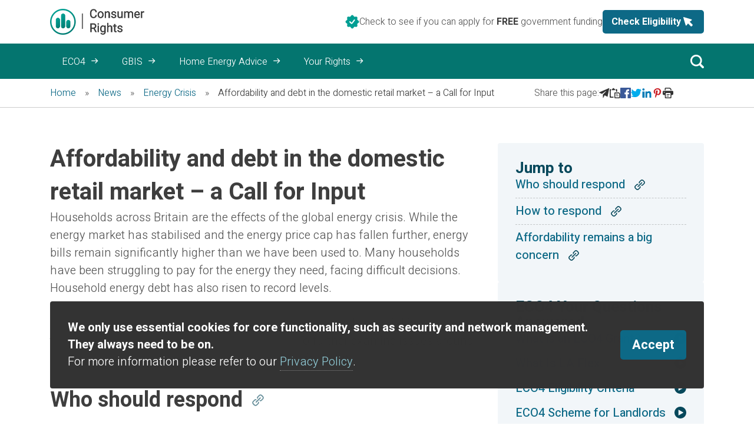

--- FILE ---
content_type: text/html; charset=utf-8
request_url: https://www.consumer-rights.org/news/affordability-and-debt-in-the-domestic-retail-market-a-call-for-input/
body_size: 42639
content:
<!DOCTYPE html><html lang="en" class="__variable_fae29c __variable_3b9750"><head><meta charSet="utf-8"/><meta name="viewport" content="width=device-width, initial-scale=1"/><link rel="stylesheet" href="/_next/static/css/13811781b804f8f3.css" data-precedence="next"/><link rel="stylesheet" href="/_next/static/css/0d9780527db25595.css" data-precedence="next"/><link rel="stylesheet" href="/_next/static/css/4326bf1eeb1dc0c2.css" data-precedence="next"/><link rel="stylesheet" href="/_next/static/css/e875eada36e38054.css" data-precedence="next"/><link rel="stylesheet" href="/_next/static/css/8b6997629902b884.css" data-precedence="next"/><link rel="preload" as="script" fetchPriority="low" href="/_next/static/chunks/webpack-4cb2d136a361a16c.js"/><script src="/_next/static/chunks/fd9d1056-712c16cedcaf10c7.js" async=""></script><script src="/_next/static/chunks/2117-bc46dc0c233ce56b.js" async=""></script><script src="/_next/static/chunks/main-app-be3d940aef6bd3eb.js" async=""></script><script src="/_next/static/chunks/4d75964c-bfc92034dfcab650.js" async=""></script><script src="/_next/static/chunks/7648-dd54fe12b28ef593.js" async=""></script><script src="/_next/static/chunks/1200-58f0e441e92a872d.js" async=""></script><script src="/_next/static/chunks/3145-6b7c7c8eb6d8dde5.js" async=""></script><script src="/_next/static/chunks/7602-e0b4c2dfa40c73f8.js" async=""></script><script src="/_next/static/chunks/8442-7dce88e7e4e88798.js" async=""></script><script src="/_next/static/chunks/364-180075cfb02346b6.js" async=""></script><script src="/_next/static/chunks/4611-0e9ea1075ceaeeea.js" async=""></script><script src="/_next/static/chunks/5409-156c1f47f690b57d.js" async=""></script><script src="/_next/static/chunks/7224-0023534a1d26737a.js" async=""></script><script src="/_next/static/chunks/6852-46be79e0a6b73504.js" async=""></script><script src="/_next/static/chunks/app/news/%5Bslug%5D/@post/page-eb38878f6a101dbc.js" async=""></script><script src="/_next/static/chunks/2712-05c5fd64b6e515df.js" async=""></script><script src="/_next/static/chunks/app/layout-3dba1be627fb6470.js" async=""></script><script src="/_next/static/chunks/app/page-df150843d4fdc390.js" async=""></script><script src="/_next/static/chunks/app/not-found-b607192666e61e55.js" async=""></script><link rel="preload" href="/_next/static/css/387b286b3933165b.css" as="style"/><meta name="theme-color" content="#019d93"/><title>Affordability and debt in the domestic retail market – a Call for Input</title><meta name="description" content="While the UK energy market has stabilised, energy bills remain significantly higher than we have been used to."/><meta name="application-name" content="Consumer Rights"/><link rel="manifest" href="/manifest.webmanifest" crossorigin="use-credentials"/><meta name="generator" content="Website and Design by https://www.webpassion.page"/><meta name="robots" content="index, follow, nocache"/><link rel="canonical" href="https://www.consumer-rights.org/news/affordability-and-debt-in-the-domestic-retail-market-a-call-for-input/"/><meta name="google-site-verification" content="e3EsZbJUjiqUIaNaxAm7TNUV3YViiahzET8JiXYv_Kw"/><meta name="msvalidate.01" content="d49cdfca1012928b4b3736b81f774a0a"/><meta property="og:title" content="Affordability and debt in the domestic retail market – a Call for Input"/><meta property="og:description" content="While the UK energy market has stabilised, energy bills remain significantly higher than we have been used to."/><meta property="og:url" content="https://www.consumer-rights.org/news/affordability-and-debt-in-the-domestic-retail-market-a-call-for-input/"/><meta property="og:site_name" content="Consumer Rights"/><meta property="og:locale" content="en_GB"/><meta property="og:image" content="https://crnextmedia.webpassion.app/2024/07/opengraph-image.jpg"/><meta property="og:image:height" content="630"/><meta property="og:image:width" content="1200"/><meta property="og:type" content="website"/><meta name="twitter:card" content="summary_large_image"/><meta name="twitter:title" content="Affordability and debt in the domestic retail market – a Call for Input"/><meta name="twitter:description" content="While the UK energy market has stabilised, energy bills remain significantly higher than we have been used to."/><meta name="twitter:image" content="https://crnextmedia.webpassion.app/2024/07/twitter-image-scaled.jpg"/><meta name="twitter:image:height" content="2560"/><meta name="twitter:image:width" content="2560"/><link rel="icon" href="/favicon.ico" type="image/x-icon" sizes="16x16"/><link rel="icon" href="/icon.svg?820f2698c03ea0a6" type="image/svg+xml" sizes="any"/><link rel="apple-touch-icon" href="/apple-icon.png?db66df1155a67eef" type="image/png" sizes="180x180"/><meta name="next-size-adjust"/><link rel="dns-prefetch" href="https://crnextmedia.webpassion.app"/><script src="/_next/static/chunks/polyfills-42372ed130431b0a.js" noModule=""></script></head><body><!--$--><script type="text/javascript">
    (function(c,l,a,r,i,t,y){
        c[a]=c[a]||function(){(c[a].q=c[a].q||[]).push(arguments)};
        t=l.createElement(r);t.async=1;t.src="https://www.clarity.ms/tag/"+i;
        y=l.getElementsByTagName(r)[0];y.parentNode.insertBefore(t,y);
    })(window, document, "clarity", "script", "q895qpeehj");
</script><!--/$--><script src="/_next/static/chunks/webpack-4cb2d136a361a16c.js" async=""></script><script>(self.__next_f=self.__next_f||[]).push([0]);self.__next_f.push([2,null])</script><script>self.__next_f.push([1,"1:HL[\"/_next/static/media/970be1d6c0a6be01-s.p.woff2\",\"font\",{\"crossOrigin\":\"\",\"type\":\"font/woff2\"}]\n2:HL[\"/_next/static/media/ec516af01d950ed6-s.p.woff2\",\"font\",{\"crossOrigin\":\"\",\"type\":\"font/woff2\"}]\n3:HL[\"/_next/static/css/13811781b804f8f3.css\",\"style\"]\n4:HL[\"/_next/static/css/0d9780527db25595.css\",\"style\"]\n5:HL[\"/_next/static/css/4326bf1eeb1dc0c2.css\",\"style\"]\n6:HL[\"/_next/static/css/e875eada36e38054.css\",\"style\"]\n7:HL[\"/_next/static/css/8b6997629902b884.css\",\"style\"]\n8:HL[\"/_next/static/css/387b286b3933165b.css\",\"style\"]\n"])</script><script>self.__next_f.push([1,"9:I[12846,[],\"\"]\nb:I[4707,[],\"\"]\nd:I[36423,[],\"\"]\n14:I[61060,[],\"\"]\nc:[\"slug\",\"affordability-and-debt-in-the-domestic-retail-market-a-call-for-input\",\"d\"]\n15:[]\n"])</script><script>self.__next_f.push([1,"0:[\"$\",\"$L9\",null,{\"buildId\":\"Aij26UoLnopGk3MCPJ8Gm\",\"assetPrefix\":\"\",\"urlParts\":[\"\",\"news\",\"affordability-and-debt-in-the-domestic-retail-market-a-call-for-input\",\"\"],\"initialTree\":[\"\",{\"children\":[\"news\",{\"children\":[[\"slug\",\"affordability-and-debt-in-the-domestic-retail-market-a-call-for-input\",\"d\"],{\"category\":[\"__PAGE__\",{\"children\":[\"__PAGE__\",{}]}],\"post\":[\"__PAGE__\",{\"children\":[\"__PAGE__\",{}]}],\"children\":[\"__DEFAULT__\",{}]}]}]},\"$undefined\",\"$undefined\",true],\"initialSeedData\":[\"\",{\"children\":[\"news\",{\"children\":[[\"slug\",\"affordability-and-debt-in-the-domestic-retail-market-a-call-for-input\",\"d\"],{\"category\":[\"__PAGE__\",{\"children\":[\"__PAGE__\",{},[[\"$undefined\",\"$La\",[[\"$\",\"link\",\"0\",{\"rel\":\"stylesheet\",\"href\":\"/_next/static/css/387b286b3933165b.css\",\"precedence\":\"next\",\"crossOrigin\":\"$undefined\"}]]],null],null]},[null,[\"$\",\"$Lb\",null,{\"parallelRouterKey\":\"children\",\"segmentPath\":[\"children\",\"news\",\"children\",\"$c\",\"category\",\"__PAGE__\",\"children\"],\"error\":\"$undefined\",\"errorStyles\":\"$undefined\",\"errorScripts\":\"$undefined\",\"template\":[\"$\",\"$Ld\",null,{}],\"templateStyles\":\"$undefined\",\"templateScripts\":\"$undefined\",\"notFound\":\"$undefined\",\"notFoundStyles\":\"$undefined\"}]],null],\"post\":[\"__PAGE__\",{\"children\":[\"__PAGE__\",{},[[\"$undefined\",\"$Le\",[[\"$\",\"link\",\"0\",{\"rel\":\"stylesheet\",\"href\":\"/_next/static/css/387b286b3933165b.css\",\"precedence\":\"next\",\"crossOrigin\":\"$undefined\"}]]],null],null]},[null,[\"$\",\"$Lb\",null,{\"parallelRouterKey\":\"children\",\"segmentPath\":[\"children\",\"news\",\"children\",\"$c\",\"post\",\"__PAGE__\",\"children\"],\"error\":\"$undefined\",\"errorStyles\":\"$undefined\",\"errorScripts\":\"$undefined\",\"template\":[\"$\",\"$Ld\",null,{}],\"templateStyles\":\"$undefined\",\"templateScripts\":\"$undefined\",\"notFound\":\"$undefined\",\"notFoundStyles\":\"$undefined\"}]],null],\"children\":[\"__DEFAULT__\",{},[[\"$Lf\",\"$L10\",null],null],null]},[[null,\"$L11\"],null],null]},[null,[\"$\",\"$Lb\",null,{\"parallelRouterKey\":\"children\",\"segmentPath\":[\"children\",\"news\",\"children\"],\"error\":\"$undefined\",\"errorStyles\":\"$undefined\",\"errorScripts\":\"$undefined\",\"template\":[\"$\",\"$Ld\",null,{}],\"templateStyles\":\"$undefined\",\"templateScripts\":\"$undefined\",\"notFound\":\"$undefined\",\"notFoundStyles\":\"$undefined\"}]],null]},[[[[\"$\",\"link\",\"0\",{\"rel\":\"stylesheet\",\"href\":\"/_next/static/css/13811781b804f8f3.css\",\"precedence\":\"next\",\"crossOrigin\":\"$undefined\"}],[\"$\",\"link\",\"1\",{\"rel\":\"stylesheet\",\"href\":\"/_next/static/css/0d9780527db25595.css\",\"precedence\":\"next\",\"crossOrigin\":\"$undefined\"}],[\"$\",\"link\",\"2\",{\"rel\":\"stylesheet\",\"href\":\"/_next/static/css/4326bf1eeb1dc0c2.css\",\"precedence\":\"next\",\"crossOrigin\":\"$undefined\"}],[\"$\",\"link\",\"3\",{\"rel\":\"stylesheet\",\"href\":\"/_next/static/css/e875eada36e38054.css\",\"precedence\":\"next\",\"crossOrigin\":\"$undefined\"}],[\"$\",\"link\",\"4\",{\"rel\":\"stylesheet\",\"href\":\"/_next/static/css/8b6997629902b884.css\",\"precedence\":\"next\",\"crossOrigin\":\"$undefined\"}]],\"$L12\"],null],null],\"couldBeIntercepted\":false,\"initialHead\":[null,\"$L13\"],\"globalErrorComponent\":\"$14\",\"missingSlots\":\"$W15\"}]\n"])</script><script>self.__next_f.push([1,"10:E{\"digest\":\"NEXT_NOT_FOUND\"}\n"])</script><script>self.__next_f.push([1,"a:E{\"digest\":\"NEXT_NOT_FOUND\"}\n"])</script><script>self.__next_f.push([1,"16:I[49622,[\"9868\",\"static/chunks/4d75964c-bfc92034dfcab650.js\",\"7648\",\"static/chunks/7648-dd54fe12b28ef593.js\",\"1200\",\"static/chunks/1200-58f0e441e92a872d.js\",\"3145\",\"static/chunks/3145-6b7c7c8eb6d8dde5.js\",\"7602\",\"static/chunks/7602-e0b4c2dfa40c73f8.js\",\"8442\",\"static/chunks/8442-7dce88e7e4e88798.js\",\"364\",\"static/chunks/364-180075cfb02346b6.js\",\"4611\",\"static/chunks/4611-0e9ea1075ceaeeea.js\",\"5409\",\"static/chunks/5409-156c1f47f690b57d.js\",\"7224\",\"static/chunks/7224-0023534a1d26737a.js\",\"6852\",\"static/chunks/6852-46be79e0a6b73504.js\",\"3731\",\"static/chunks/app/news/%5Bslug%5D/@post/page-eb38878f6a101dbc.js\"],\"default\"]\n19:I[91997,[\"9868\",\"static/chunks/4d75964c-bfc92034dfcab650.js\",\"7648\",\"static/chunks/7648-dd54fe12b28ef593.js\",\"1200\",\"static/chunks/1200-58f0e441e92a872d.js\",\"3145\",\"static/chunks/3145-6b7c7c8eb6d8dde5.js\",\"7602\",\"static/chunks/7602-e0b4c2dfa40c73f8.js\",\"8442\",\"static/chunks/8442-7dce88e7e4e88798.js\",\"364\",\"static/chunks/364-180075cfb02346b6.js\",\"4611\",\"static/chunks/4611-0e9ea1075ceaeeea.js\",\"5409\",\"static/chunks/5409-156c1f47f690b57d.js\",\"7224\",\"static/chunks/7224-0023534a1d26737a.js\",\"6852\",\"static/chunks/6852-46be79e0a6b73504.js\",\"3731\",\"static/chunks/app/news/%5Bslug%5D/@post/page-eb38878f6a101dbc.js\"],\"default\"]\n17:Tcdd,"])</script><script>self.__next_f.push([1,"\u003cp\u003eHouseholds across Britain are the effects of the global energy crisis. While the energy market has stabilised and the energy price cap has fallen further, energy bills remain significantly higher than we have been used to. Many households have been struggling to pay for the energy they need, facing difficult decisions. Household energy debt has also risen to record levels.\u003c/p\u003e\n\u003cp\u003eOfgem is concerned about the impacts on consumers, and potential impacts on the wider energy market now and in the future. To further examine issues around affordability and debt, Ofgem is issuing this Call for Input.\u003c/p\u003e\n\u003ch2 id=\"who-should-respond\" class=\"anchor\"\u003eWho should respond\u003c/h2\u003e\n\u003cp\u003eOfgem would like to hear views from anyone with an interest in these issues,\u003cbr /\u003e\nparticularly:\u003cbr /\u003e\nConsumers\u003cbr /\u003e\nEnergy sector, including suppliers\u003cbr /\u003e\nConsumer groups and charities\u003cbr /\u003e\nAcademics working on these issues\u003cbr /\u003e\nDebt management companies, particularly those with knowledge of debt management practices in other sectors and countries\u003c/p\u003e\n\u003ch2 id=\"how-to-respond\" class=\"anchor\"\u003eHow to respond\u003c/h2\u003e\n\u003cp\u003eOfgem states it is seeking written comments on the questions set out in the Call for Input by Monday 13 May 2024.\u003c/p\u003e\n\u003cp\u003ePlease use the \u003ca href=\"https://forms.office.com/pages/responsepage.aspx?id=rWJVGLw5QEiOQL5iFjQMUkReFv45ZmpCkYIKvutmirRUNVFTMkxWTjlUUlFKT0c2MFlDM1BSQTBJVy4u\"\u003eAffordability and debt in the domestic retail market – a Call for Input form\u003c/a\u003e to tell Ofgem your views.\u003c/p\u003e\n\u003cp\u003eAlternatively you can email affordabilitydebtCFI@ofgem.gov.uk if you want to provide other documents such as PDFs (pdf), Word (doc) or Excel (xls) as part of your response.\u003c/p\u003e\n\u003ch2 id=\"affordability-remains-a-big-concern\" class=\"anchor\"\u003eAffordability remains a big concern\u003c/h2\u003e\n\u003cp\u003eResponding to Ofgem’s call for input on debt and affordability, Energy UK’s Deputy Director, Daniel Portis said: “Affordability remains a big concern for many customers and the energy sector itself – so this consultation is welcome. A sustained period of high prices means customer debt has risen to a record £3.1 billion and even with the respite provided by next month’s price cap fall, many customers will still struggle to afford bills higher than what had been the norm – let alone being able to pay down arrears.\u003c/p\u003e\n\u003cp\u003e“Suppliers do all they can to help customers struggling with bills including providing tens of millions of pounds of discretionary support every year, in addition to that provided through schemes like the Warm Home Discount. However resolving a problem of this scale, when many customers can’t afford energy at the cost which it takes to supply it, is not something the industry can do alone.\u003c/p\u003e\n\u003cp\u003e“So there’s a clear need to put in place enduring targeted support to make bills more affordable for those customers most in need. Energy prices could also rise again in the future and it won’t be possible to repeat the expensive, universal support the Government had to provide at short notice last winter.\u003c/p\u003e\n\u003cp\u003e“There is certainly broad agreement across the industry on the need for this but it will require all parties – including the Government as well as Ofgem, suppliers and consumer groups – to work together on detailed and workable solutions.”\u003c/p\u003e\n"])</script><script>self.__next_f.push([1,"18:T6a1f,"])</script><script>self.__next_f.push([1,"[data-uri]"])</script><script>self.__next_f.push([1,"e:[\"$\",\"$L16\",null,{\"data\":{\"title\":\"Affordability and debt in the domestic retail market – a Call for Input\",\"slug\":\"affordability-and-debt-in-the-domestic-retail-market-a-call-for-input\",\"content\":\"$17\",\"date\":\"2024-03-11T13:10:52\",\"images\":{\"displayFeaturedImage\":null,\"featuredImage\":{\"altText\":\"How to save money on your heating bills with ECO4 grants\",\"title\":\"How to save money on your heating bills with ECO4 grants (1)\",\"sourceUrl\":\"https://crnextmedia.webpassion.app/2023/07/How-to-save-money-on-your-heating-bills-with-ECO4-grants-1.webp\",\"dataUrl\":\"$18\",\"mediaDetails\":{\"height\":932,\"width\":1400}}},\"breadcrumbs\":[{\"label\":\"Home\",\"url\":\"/\"},{\"label\":\"News\",\"url\":\"/news/\"},{\"label\":\"Energy Crisis\",\"url\":\"/news/energy-crisis/\"},{\"label\":\"Affordability and debt in the domestic retail market – a Call for Input\",\"url\":\"affordability-and-debt-in-the-domestic-retail-market-a-call-for-input\"}],\"sidebar\":[],\"categories\":[{\"name\":\"Energy Crisis\",\"uri\":\"/news/energy-crisis/\"},{\"name\":\"News\",\"uri\":\"/news/news/\"}],\"layout\":{\"layoutPageStyle\":\"right\",\"layoutSidebarWidth\":\"33.333%\",\"layoutOptions\":[]},\"form\":{\"url\":null,\"debug\":null,\"multiStage\":null,\"confirmationMessage\":null,\"group\":[]},\"options\":{\"align\":\"right\",\"sidebar\":\"33.333%\"}},\"children\":[[\"$\",\"$L19\",null,{}],\"$L1a\"]}]\n11:[\"$\",\"$Lb\",null,{\"parallelRouterKey\":\"post\",\"segmentPath\":[\"children\",\"news\",\"children\",\"$c\",\"post\"],\"error\":\"$undefined\",\"errorStyles\":\"$undefined\",\"errorScripts\":\"$undefined\",\"template\":[\"$\",\"$Ld\",null,{}],\"templateStyles\":\"$undefined\",\"templateScripts\":\"$undefined\",\"notFound\":\"$undefined\",\"notFoundStyles\":\"$undefined\"}]\n"])</script><script>self.__next_f.push([1,"1b:I[90062,[\"9868\",\"static/chunks/4d75964c-bfc92034dfcab650.js\",\"7648\",\"static/chunks/7648-dd54fe12b28ef593.js\",\"1200\",\"static/chunks/1200-58f0e441e92a872d.js\",\"7602\",\"static/chunks/7602-e0b4c2dfa40c73f8.js\",\"2712\",\"static/chunks/2712-05c5fd64b6e515df.js\",\"5409\",\"static/chunks/5409-156c1f47f690b57d.js\",\"3185\",\"static/chunks/app/layout-3dba1be627fb6470.js\"],\"default\"]\n1d:I[33906,[\"9868\",\"static/chunks/4d75964c-bfc92034dfcab650.js\",\"1200\",\"static/chunks/1200-58f0e441e92a872d.js\",\"5409\",\"static/chunks/5409-156c1f47f690b57d.js\",\"1931\",\"static/chunks/app/page-df150843d4fdc390.js\"],\"default\"]\n1e:I[37894,[\"9868\",\"static/chunks/4d75964c-bfc92034dfcab650.js\",\"7648\",\"static/chunks/7648-dd54fe12b28ef593.js\",\"1200\",\"static/chunks/1200-58f0e441e92a872d.js\",\"3145\",\"static/chunks/3145-6b7c7c8eb6d8dde5.js\",\"7602\",\"static/chunks/7602-e0b4c2dfa40c73f8.js\",\"8442\",\"static/chunks/8442-7dce88e7e4e88798.js\",\"364\",\"static/chunks/364-180075cfb02346b6.js\",\"4611\",\"static/chunks/4611-0e9ea1075ceaeeea.js\",\"5409\",\"static/chunks/5409-156c1f47f690b57d.js\",\"7224\",\"static/chunks/7224-0023534a1d26737a.js\",\"6852\",\"static/chunks/6852-46be79e0a6b73504.js\",\"9160\",\"static/chunks/app/not-found-b607192666e61e55.js\"],\"default\"]\n1f:I[71770,[\"9868\",\"static/chunks/4d75964c-bfc92034dfcab650.js\",\"7648\",\"static/chunks/7648-dd54fe12b28ef593.js\",\"1200\",\"static/chunks/1200-58f0e441e92a872d.js\",\"3145\",\"static/chunks/3145-6b7c7c8eb6d8dde5.js\",\"7602\",\"static/chunks/7602-e0b4c2dfa40c73f8.js\",\"8442\",\"static/chunks/8442-7dce88e7e4e88798.js\",\"364\",\"static/chunks/364-180075cfb02346b6.js\",\"4611\",\"static/chunks/4611-0e9ea1075ceaeeea.js\",\"5409\",\"static/chunks/5409-156c1f47f690b57d.js\",\"7224\",\"static/chunks/7224-0023534a1d26737a.js\",\"6852\",\"static/chunks/6852-46be79e0a6b73504.js\",\"9160\",\"static/chunks/app/not-found-b607192666e61e55.js\"],\"default\"]\n20:\"$Sreact.suspense\"\n21:I[70049,[\"9868\",\"static/chunks/4d75964c-bfc92034dfcab650.js\",\"7648\",\"static/chunks/7648-dd54fe12b28ef593.js\",\"1200\",\"static/chunks/1200-58f0e441e92a872d.js\",\"7602\",\"static/chunks/7602-e0b4c2dfa40c73f8.js\",\"2"])</script><script>self.__next_f.push([1,"712\",\"static/chunks/2712-05c5fd64b6e515df.js\",\"5409\",\"static/chunks/5409-156c1f47f690b57d.js\",\"3185\",\"static/chunks/app/layout-3dba1be627fb6470.js\"],\"PreloadCss\"]\n22:I[88003,[\"9868\",\"static/chunks/4d75964c-bfc92034dfcab650.js\",\"7648\",\"static/chunks/7648-dd54fe12b28ef593.js\",\"1200\",\"static/chunks/1200-58f0e441e92a872d.js\",\"7602\",\"static/chunks/7602-e0b4c2dfa40c73f8.js\",\"2712\",\"static/chunks/2712-05c5fd64b6e515df.js\",\"5409\",\"static/chunks/5409-156c1f47f690b57d.js\",\"3185\",\"static/chunks/app/layout-3dba1be627fb6470.js\"],\"\"]\n"])</script><script>self.__next_f.push([1,"13:[[\"$\",\"meta\",\"0\",{\"name\":\"viewport\",\"content\":\"width=device-width, initial-scale=1\"}],[\"$\",\"meta\",\"1\",{\"name\":\"theme-color\",\"content\":\"#019d93\"}],[\"$\",\"meta\",\"2\",{\"charSet\":\"utf-8\"}],[\"$\",\"title\",\"3\",{\"children\":\"Affordability and debt in the domestic retail market – a Call for Input\"}],[\"$\",\"meta\",\"4\",{\"name\":\"description\",\"content\":\"While the UK energy market has stabilised, energy bills remain significantly higher than we have been used to.\"}],[\"$\",\"meta\",\"5\",{\"name\":\"application-name\",\"content\":\"Consumer Rights\"}],[\"$\",\"link\",\"6\",{\"rel\":\"manifest\",\"href\":\"/manifest.webmanifest\",\"crossOrigin\":\"use-credentials\"}],[\"$\",\"meta\",\"7\",{\"name\":\"generator\",\"content\":\"Website and Design by https://www.webpassion.page\"}],[\"$\",\"meta\",\"8\",{\"name\":\"robots\",\"content\":\"index, follow, nocache\"}],[\"$\",\"link\",\"9\",{\"rel\":\"canonical\",\"href\":\"https://www.consumer-rights.org/news/affordability-and-debt-in-the-domestic-retail-market-a-call-for-input/\"}],[\"$\",\"meta\",\"10\",{\"name\":\"google-site-verification\",\"content\":\"e3EsZbJUjiqUIaNaxAm7TNUV3YViiahzET8JiXYv_Kw\"}],[\"$\",\"meta\",\"11\",{\"name\":\"msvalidate.01\",\"content\":\"d49cdfca1012928b4b3736b81f774a0a\"}],[\"$\",\"meta\",\"12\",{\"property\":\"og:title\",\"content\":\"Affordability and debt in the domestic retail market – a Call for Input\"}],[\"$\",\"meta\",\"13\",{\"property\":\"og:description\",\"content\":\"While the UK energy market has stabilised, energy bills remain significantly higher than we have been used to.\"}],[\"$\",\"meta\",\"14\",{\"property\":\"og:url\",\"content\":\"https://www.consumer-rights.org/news/affordability-and-debt-in-the-domestic-retail-market-a-call-for-input/\"}],[\"$\",\"meta\",\"15\",{\"property\":\"og:site_name\",\"content\":\"Consumer Rights\"}],[\"$\",\"meta\",\"16\",{\"property\":\"og:locale\",\"content\":\"en_GB\"}],[\"$\",\"meta\",\"17\",{\"property\":\"og:image\",\"content\":\"https://crnextmedia.webpassion.app/2024/07/opengraph-image.jpg\"}],[\"$\",\"meta\",\"18\",{\"property\":\"og:image:height\",\"content\":\"630\"}],[\"$\",\"meta\",\"19\",{\"property\":\"og:image:width\",\"content\":\"1200\"}],[\"$\",\"meta\",\"20\",{\"property\":\"og:type\",\"content\":\"website\"}],[\"$\",\"meta\",\"21\",{\"name\":\"twitter:card\",\"content\":\"summary_large_image\"}],[\"$\",\"meta\",\"22\",{\"name\":\"twitter:title\",\"content\":\"Affordability and debt in the domestic retail market – a Call for Input\"}],[\"$\",\"meta\",\"23\",{\"name\":\"twitter:description\",\"content\":\"While the UK energy market has stabilised, energy bills remain significantly higher than we have been used to.\"}],[\"$\",\"meta\",\"24\",{\"name\":\"twitter:image\",\"content\":\"https://crnextmedia.webpassion.app/2024/07/twitter-image-scaled.jpg\"}],[\"$\",\"meta\",\"25\",{\"name\":\"twitter:image:height\",\"content\":\"2560\"}],[\"$\",\"meta\",\"26\",{\"name\":\"twitter:image:width\",\"content\":\"2560\"}],[\"$\",\"link\",\"27\",{\"rel\":\"icon\",\"href\":\"/favicon.ico\",\"type\":\"image/x-icon\",\"sizes\":\"16x16\"}],[\"$\",\"link\",\"28\",{\"rel\":\"icon\",\"href\":\"/icon.svg?820f2698c03ea0a6\",\"type\":\"image/svg+xml\",\"sizes\":\"any\"}],[\"$\",\"link\",\"29\",{\"rel\":\"apple-touch-icon\",\"href\":\"/apple-icon.png?db66df1155a67eef\",\"type\":\"image/png\",\"sizes\":\"180x180\"}],[\"$\",\"meta\",\"30\",{\"name\":\"next-size-adjust\"}]]\n"])</script><script>self.__next_f.push([1,"f:null\n1c:T3a2f,"])</script><script>self.__next_f.push([1,"[data-uri]"])</script><script>self.__next_f.push([1,"12:[\"$\",\"html\",null,{\"lang\":\"en\",\"className\":\"__variable_fae29c __variable_3b9750\",\"children\":[[\"$\",\"head\",null,{\"children\":[\"$\",\"link\",null,{\"rel\":\"dns-prefetch\",\"href\":\"https://crnextmedia.webpassion.app\"}]}],[\"$\",\"body\",null,{\"children\":[null,[\"$\",\"$L1b\",null,{\"data\":{\"site\":{\"name\":\"Consumer Rights\",\"address\":\"\",\"county\":null,\"postCode\":null,\"phoneNumber\":null,\"secondaryPhoneNumber\":null,\"emailAddress\":\"info@consumer-rights.org\",\"instagram\":null,\"linkedin\":null,\"youtube\":null,\"twitter\":null,\"facebook\":null,\"logo\":{\"sourceUrl\":\"https://crnextmedia.webpassion.app/2024/07/consumer-rights-logo.webp\",\"dataUrl\":\"$1c\",\"mediaDetails\":{\"height\":344,\"width\":1264}}},\"seo\":{\"breadcrumbs\":{\"separator\":\"»\"}},\"header\":{\"menu\":[{\"label\":\"ECO4\",\"path\":\"/eco/energy-companies-obligation-eco-scheme/\",\"title\":\"ECO4\",\"description\":\"Find out what upgrades are available through the Energy Company Obligation scheme and how you can apply.\",\"childItems\":{\"nodes\":[{\"label\":\"What is an ECO4 Grant?\",\"path\":\"/news/what-is-an-eco-grant/\",\"description\":\"Learn how the Energy Company Obligation (ECO4) scheme helps eligible households improve home energy efficiency.\",\"childItems\":{\"edges\":[]}},{\"label\":\"Am I Eligible?\",\"path\":\"/epc\",\"description\":\"Use our simple checker tool to see if you qualify for ECO4 support.\",\"childItems\":{\"edges\":[]}},{\"label\":\"Heating Upgrades\",\"path\":\"/eco/heating-measures-available-under-eco4/\",\"description\":\"Learn about available upgrades, including boilers, ASHP, and HESH.\",\"childItems\":{\"edges\":[]}},{\"label\":\"Insulation Upgrades\",\"path\":\"/eco/insulation-measures-available-under-eco4/\",\"description\":\"Explore the insulation options available under ECO4.\",\"childItems\":{\"edges\":[]}},{\"label\":\"ECO4 Guidance \u0026 Documentation\",\"path\":\"/eco/eco4-guidance/\",\"description\":\"Access key documents, a summary of the scheme, or use our search feature to find what you need.\",\"childItems\":{\"edges\":[]}},{\"label\":\"ECO4 Regulations \u0026 Complaints\",\"path\":\"/eco/eco4-regulations-complaints/\",\"description\":\"Learn about governing bodies overseeing ECO4 and how to raise a complaint if needed.\",\"childItems\":{\"edges\":[]}}]}},{\"label\":\"GBIS\",\"path\":\"/insulation/great-british-insulation-scheme/\",\"title\":null,\"description\":\"Find out what upgrades are available through the Great British Insulation scheme and how you can apply.\",\"childItems\":{\"nodes\":[{\"label\":\"What is a GBIS Grant?\",\"path\":\"/news/what-is-gbis-grant/\",\"description\":\"GBIS scheme provides free or subsidised insulation measures to improve the energy efficiency of your home\",\"childItems\":{\"edges\":[]}},{\"label\":\"Am I Eligible?\",\"path\":\"/epc\",\"description\":\"Check eligibility using our Checker.\",\"childItems\":{\"edges\":[]}},{\"label\":\"Insulation Upgrades\",\"path\":\"/insulation/great-british-insulation-scheme/insulation-upgrades-under-gbis/\",\"description\":\"See what insulation improvements you can get through GBIS.\",\"childItems\":{\"edges\":[]}},{\"label\":\"Heating Controls\",\"path\":\"/heating/heating-controls/\",\"description\":\"Learn more about heating controls that can be installed in residential properties to improve energy efficiency, increase comfort, and reduce heating costs.\",\"childItems\":{\"edges\":[]}},{\"label\":\"GBIS Guidance \u0026 Documentation\",\"path\":\"/insulation/great-british-insulation-scheme/gbis-guidance/\",\"description\":\"Browse official documents, key scheme details, or use our search tool for quick answers.\",\"childItems\":{\"edges\":[]}},{\"label\":\"Regulations \u0026 Complaints\",\"path\":\"/insulation/great-british-insulation-scheme/gbis-regulations/\",\"description\":\"Understand the governing bodies involved and how to file a complaint if necessary.\",\"childItems\":{\"edges\":[]}}]}},{\"label\":\"Home Energy Advice\",\"path\":\"/home-energy-advice/\",\"title\":null,\"description\":\"Get practical tips to lower your bills and improve energy efficiency.\",\"childItems\":{\"nodes\":[{\"label\":\"Your Supplier\",\"path\":\"/your-supplier/\",\"description\":\"Find out who supplies your gas and electricity quickly.\",\"childItems\":{\"edges\":[]}},{\"label\":\"Energy Issues\",\"path\":\"/your-supplier/who-to-contact-about-your-energy-issues/\",\"description\":\"UK guidance for households seeking assistance with energy-related concerns.\",\"childItems\":{\"edges\":[]}},{\"label\":\"Switching Energy Suppliers\",\"path\":\"/your-supplier/switching-energy-suppliers/\",\"description\":\"Compare deals and switch easily to save money on your energy bills.\",\"childItems\":{\"edges\":[]}},{\"label\":\"What Happens if Your Energy Supplier Goes Bust\",\"path\":\"/your-supplier/what-to-do-if-your-energy-supplier-goes-bust/\",\"description\":\"Understand the steps taken to protect your energy supply and your account.\",\"childItems\":{\"edges\":[]}}]}},{\"label\":\"Your Rights\",\"path\":\"/your-rights/\",\"title\":null,\"description\":\"Complaints, Scams and Support.\",\"childItems\":{\"nodes\":[{\"label\":\"Smart Meters\",\"path\":\"/energy-efficiency/a-guide-to-smart-meters/\",\"description\":\"Learn how smart meters track your energy use in real time and help manage your bills.\",\"childItems\":{\"edges\":[]}},{\"label\":\"Prepayment Meters\",\"path\":\"/debt-advice/can-you-be-in-debt-on-a-prepayment-meter/\",\"description\":\"Understand how to top up your energy in advance and what support is available if needed.\",\"childItems\":{\"edges\":[]}},{\"label\":\"Complain About Your Energy Supplier\",\"path\":\"/your-rights/how-to-make-a-complaint/\",\"description\":\"Find out how to raise a complaint and escalate it if you’re not satisfied.\",\"childItems\":{\"edges\":[]}},{\"label\":\"Energy Price Cap\",\"path\":\"/home-energy-advice/energy-price-cap/\",\"description\":\"See how the price cap protects you from paying too much for your energy bills.\",\"childItems\":{\"edges\":[]}},{\"label\":\"Join Your Supplier’s Priority Services Register\",\"path\":\"/news/priority-services-registration-explained/\",\"description\":\"Sign up for extra support if you’re vulnerable, elderly, or have specific health needs.\",\"childItems\":{\"edges\":[]}}]}}],\"cta\":{\"headerctatext\":\"Check to see if you can apply for \u003cstrong\u003eFREE\u003c/strong\u003e government funding\",\"headerctabuttonText\":\"Check Eligibility\",\"headerctabuttonLink\":\"/epc/\",\"icon\":{\"sourceUrl\":\"https://crnextmedia.webpassion.app/2024/05/check-badge.svg\",\"mediaDetails\":{\"height\":24,\"width\":24}}}},\"footer\":{\"menu\":[{\"label\":\"Privacy Policy\",\"path\":\"/privacy-policy/\",\"title\":null,\"target\":null,\"cssClasses\":[]},{\"label\":\"Terms \u0026 Conditions\",\"path\":\"/terms-conditions/\",\"title\":null,\"target\":null,\"cssClasses\":[]},{\"label\":\"Cookies\",\"path\":\"/cookies/\",\"title\":null,\"target\":null,\"cssClasses\":[]}],\"layout\":{\"copyrightText\":\"\u003ca href=\\\"/\\\"\u003eConsumer Rights CIC\u003c/a\u003e (13729331). All rights reserved.\",\"rightColumn\":\"\u003cp\u003e\u003ca href=\\\"https://www.buywithconfidence.gov.uk/profile/consumer-rights-cic/33883/?premises_id=53852\u0026amp;postcode=\\\" target=\\\"_blank\\\" rel=\\\"noopener\\\"\u003e\u003cimg loading=\\\"lazy\\\" decoding=\\\"async\\\" src=\\\"https://crnextmedia.webpassion.app/2025/08/consumer-rights-trading-standards-approved-300x154.webp\\\" alt=\\\"consumer rights - trading standards approved\\\" width=\\\"300\\\" height=\\\"154\\\" class=\\\"alignright wp-image-29941 size-medium\\\" srcset=\\\"https://crnextmedia.webpassion.app/2025/08/consumer-rights-trading-standards-approved-300x154.webp 300w, https://crnextmedia.webpassion.app/2025/08/consumer-rights-trading-standards-approved-500x257.webp 500w, https://crnextmedia.webpassion.app/2025/08/consumer-rights-trading-standards-approved.webp 750w\\\" sizes=\\\"auto, (max-width: 300px) 100vw, 300px\\\" /\u003e\u003c/a\u003e\u003c/p\u003e\\n\",\"footerCallToAction\":{\"content\":\"\u003cp\u003eIs there anything wrong with this page? \u003ca href=\\\"/contact/\\\"\u003eLet us know\u003c/a\u003e\u003c/p\u003e\\n\"},\"footerColumns\":[{\"title\":\"Quick Links\",\"links\":[{\"label\":\"About Us\",\"link\":\"/about-us/\",\"title\":null},{\"label\":\"Our Mission\",\"link\":\"/our-mission/\",\"title\":null},{\"label\":\"Check Eligibility\",\"link\":\"/epc/\",\"title\":null},{\"label\":\"Contact Us\",\"link\":\"/contact/\",\"title\":null}]},{\"title\":\"Useful Links\",\"links\":[{\"label\":\"Our Role\",\"link\":\"/our-role-in-the-sector/\",\"title\":null},{\"label\":\"Partnerships\",\"link\":\"/partner-with-us/\",\"title\":null},{\"label\":\"Accreditations\",\"link\":\"/accreditations/\",\"title\":null},{\"label\":\"Community\",\"link\":\"/news/community/\",\"title\":null}]},{\"title\":\"Locations\",\"links\":[{\"label\":\"Liverpool\",\"link\":\"/locations/liverpool\",\"title\":null},{\"label\":\"Manchester\",\"link\":\"/locations/manchester\",\"title\":null},{\"label\":\"Cardiff\",\"link\":\"/locations/cardiff\",\"title\":null},{\"label\":\"More Locations\",\"link\":\"/locations\",\"title\":null}]},{\"title\":\"Additional Information\",\"links\":[{\"label\":\"Debt Advice\",\"link\":\"/debt-advice\",\"title\":null},{\"label\":\"Personal Finance\",\"link\":\"/personal-finance\",\"title\":null},{\"label\":\"Available Grants\",\"link\":\"/grants\",\"title\":null},{\"label\":\"News \u0026 Updates\",\"link\":\"/news\",\"title\":null}]}]}},\"sidebars\":[{\"location\":[\"page\",\"blog\",\"category\",\"post\"],\"sidebarLayout\":[{\"title\":\"ECO4 Your Questions Answered\",\"cssClass\":\"menu\",\"form\":\"$undefined\",\"menu\":[{\"link\":\"/news/what-is-an-eco-grant/\",\"label\":\"What is an ECO4 Grant?\",\"title\":null,\"target\":null,\"childItems\":[],\"className\":\"\"},{\"link\":\"https://www.consumer-rights.org/eco/what-is-la-flex/\",\"label\":\"What Is LA Flex\",\"title\":null,\"target\":null,\"childItems\":[],\"className\":\"\"},{\"link\":\"https://www.consumer-rights.org/eco/eco4-eligibility/\",\"label\":\"ECO4 Eligibility Criteria\",\"title\":null,\"target\":null,\"childItems\":[],\"className\":\"\"},{\"link\":\"https://www.consumer-rights.org/eco/eco4-scheme-for-landlords/\",\"label\":\"ECO4 Scheme for Landlords\",\"title\":null,\"target\":null,\"childItems\":[],\"className\":\"\"},{\"link\":\"https://www.consumer-rights.org/epc/\",\"label\":\"Check your EPC Rating\",\"title\":\"Check your EPC Rating\",\"target\":null,\"childItems\":[],\"className\":\"\"},{\"link\":\"https://www.consumer-rights.org/eco/who-can-apply-for-an-eco-grant/\",\"label\":\"Who Can Apply For An ECO Grant?\",\"title\":null,\"target\":null,\"childItems\":[],\"className\":\"\"},{\"link\":\"https://www.consumer-rights.org/news/how-to-apply-for-an-eco-grant/\",\"label\":\"How To Apply For An ECO Grant\",\"title\":\"How To Apply For An ECO Grant\",\"target\":null,\"childItems\":[],\"className\":\"\"}],\"fieldGroupName\":\"Menu\"},{\"cssClass\":\"cta\",\"title\":\"Apply For An ECO4 Grant\",\"text\":\"ECO4 enables you to make your home more energy efficient, keeping you warm in\\r\\nwinter and cool in summer.\",\"buttonLink\":\"/eco/\",\"buttonText\":\"Apply For An ECO4 Grant\",\"form\":\"$undefined\",\"menu\":\"$undefined\",\"fieldGroupName\":\"CallToAction\"},{\"title\":\"ECO4 Knowledge Bank\",\"cssClass\":null,\"form\":\"$undefined\",\"menu\":[{\"link\":\"https://www.consumer-rights.org/eco/eco4-guidance/\",\"label\":\"ECO4 Guidance\",\"title\":null,\"target\":null,\"childItems\":[],\"className\":\"\"},{\"link\":\"https://www.consumer-rights.org/eco/heating-measures-available-under-eco4/\",\"label\":\"ECO4 Heating Measures\",\"title\":\"ECO4 Heating Measures\",\"target\":null,\"childItems\":[],\"className\":\"\"},{\"link\":\"https://www.consumer-rights.org/eco/insulation-measures-available-under-eco4/\",\"label\":\"ECO4 Insulation Measures\",\"title\":\"ECO4 Insulation Measures\",\"target\":null,\"childItems\":[],\"className\":\"\"},{\"link\":\"/eco/eco4-regulations-complaints/\",\"label\":\"ECO4 Regulations \u0026 Complaints\",\"title\":null,\"target\":null,\"childItems\":[],\"className\":\"\"},{\"link\":\"https://www.consumer-rights.org/eco/eco4-scheme-your-questions-answered/\",\"label\":\"ECO4 Scheme Questions Answered\",\"title\":null,\"target\":null,\"childItems\":[],\"className\":\"\"},{\"link\":\"https://www.consumer-rights.org/eco/eco4-and-the-great-british-insulation-scheme/\",\"label\":\"ECO4 and GBIS\",\"title\":null,\"target\":null,\"childItems\":[],\"className\":\"\"},{\"link\":\"https://www.consumer-rights.org/eco/eco-4-social-housing-eligibility/\",\"label\":\"ECO4 Eligibility For Social Housing\",\"title\":null,\"target\":null,\"childItems\":[],\"className\":\"\"},{\"link\":\"https://www.consumer-rights.org/eco/eco-pas2035/\",\"label\":\"ECO Funding \u0026 PAS 2035\",\"title\":null,\"target\":null,\"childItems\":[],\"className\":\"\"},{\"link\":\"https://www.consumer-rights.org/eco/the-difficulties-in-accessing-eco4-grants/\",\"label\":\"Difficulties in Accessing ECO4\",\"title\":null,\"target\":null,\"childItems\":[],\"className\":\"\"},{\"link\":\"/news/eco4/\",\"label\":\"ECO4 Knowledge Base\",\"title\":\"ECO4 Knowagle Base\",\"target\":null,\"childItems\":[],\"className\":\"\"}],\"fieldGroupName\":\"Menu\"}]}],\"cookies\":{\"cookieTitle\":\"We only use essential cookies for core functionality, such as security and network management. They always need to be on.\",\"message\":\"\u003cp\u003eFor more information please refer to our \u003ca href=\\\"/privacy-policy/\\\"\u003ePrivacy Policy\u003c/a\u003e.\u003c/p\u003e\\n\"},\"scripts\":\"\u003cscript type=\\\"text/javascript\\\"\u003e\\r\\n    (function(c,l,a,r,i,t,y){\\r\\n        c[a]=c[a]||function(){(c[a].q=c[a].q||[]).push(arguments)};\\r\\n        t=l.createElement(r);t.async=1;t.src=\\\"https://www.clarity.ms/tag/\\\"+i;\\r\\n        y=l.getElementsByTagName(r)[0];y.parentNode.insertBefore(t,y);\\r\\n    })(window, document, \\\"clarity\\\", \\\"script\\\", \\\"q895qpeehj\\\");\\r\\n\u003c/script\u003e\"},\"children\":[\"$\",\"$Lb\",null,{\"parallelRouterKey\":\"children\",\"segmentPath\":[\"children\"],\"error\":\"$undefined\",\"errorStyles\":\"$undefined\",\"errorScripts\":\"$undefined\",\"template\":[\"$\",\"$Ld\",null,{}],\"templateStyles\":\"$undefined\",\"templateScripts\":\"$undefined\",\"notFound\":[\"$\",\"$L1d\",null,{\"data\":{\"title\":\"404 Page Not Found\",\"content\":\"\u003cp\u003eIt looks like nothing was found at this location.\u003c/p\u003e\",\"layout\":{\"layoutPageStyle\":\"full\",\"layoutSidebarWidth\":\"100%\"}},\"children\":[[\"$\",\"title\",null,{\"children\":\"404 Page Not Found\"}],[\"$\",\"$L1e\",null,{\"children\":[\"$\",\"div\",null,{\"className\":\"page_additional__HLQJW\",\"children\":[\"$\",\"$L1f\",null,{\"href\":\"/\",\"primary\":true,\"children\":\"Return Home\"}]}]}]]}],\"notFoundStyles\":[[\"$\",\"link\",\"0\",{\"rel\":\"stylesheet\",\"href\":\"/_next/static/css/387b286b3933165b.css\",\"precedence\":\"next\",\"crossOrigin\":\"$undefined\"}]]}]}],[\"$\",\"$20\",null,{\"fallback\":null,\"children\":[[\"$\",\"$L21\",null,{\"moduleIds\":[\"app/layout.tsx -\u003e @/components/Scripts\"]}],[\"$\",\"script\",null,{\"type\":\"text/javascript\",\"dangerouslySetInnerHTML\":{\"__html\":\"\\r\\n    (function(c,l,a,r,i,t,y){\\r\\n        c[a]=c[a]||function(){(c[a].q=c[a].q||[]).push(arguments)};\\r\\n        t=l.createElement(r);t.async=1;t.src=\\\"https://www.clarity.ms/tag/\\\"+i;\\r\\n        y=l.getElementsByTagName(r)[0];y.parentNode.insertBefore(t,y);\\r\\n    })(window, document, \\\"clarity\\\", \\\"script\\\", \\\"q895qpeehj\\\");\\r\\n\"},\"children\":null}]]}],[\"$\",\"$L22\",null,{\"id\":\"google-analytics\",\"strategy\":\"lazyOnload\",\"children\":\"\\n            let dnt = navigator.doNotTrack || window.doNotTrack || navigator.msDoNotTrack;\\n            if (dnt != \\\"1\\\" \u0026\u0026 dnt != \\\"yes\\\") {\\n\\n              let gtagId='G-LP7GZGVFHP', sc=document.createElement('script');\\n              sc.async=true;\\n              sc.src='https://www.googletagmanager.com/gtag/js?id=' + gtagId;\\n              document.head.appendChild(sc);\\n\\n              window.dataLayer = window.dataLayer || [];\\n              function gtag(){dataLayer.push(arguments);}\\n              gtag('js', new Date());\\n              gtag('config', gtagId, { 'anonymize_ip': true });\\n            } else {\\n              console.debug(\\\"Request to cancel loading analytics scripts (Do-Not-Track).\\\");\\n            }\\n          \"}]]}]]}]\n"])</script><script>self.__next_f.push([1,"23:Tc04,"])</script><script>self.__next_f.push([1,"{\"@context\":\"https://schema.org\",\"@graph\":[{\"@type\":[\"WebPage\"],\"@id\":\"https://www.consumer-rights.org/news/affordability-and-debt-in-the-domestic-retail-market-a-call-for-input/\",\"url\":\"https://www.consumer-rights.org/news/affordability-and-debt-in-the-domestic-retail-market-a-call-for-input/\",\"name\":\"Affordability and debt in the domestic retail market – a Call for Input\",\"description\":\"While the UK energy market has stabilised, energy bills remain significantly higher than we have been used to.\",\"isPartOf\":{\"@id\":\"https://www.consumer-rights.org/#website\"},\"datePublished\":\"2024-03-11T13:10:52+00:00\",\"dateModified\":\"2024-03-11T13:10:52+00:00\",\"breadcrumb\":{\"@id\":\"https://www.consumer-rights.org/#breadcrumb\"},\"inLanguage\":\"en-GB\",\"potentialAction\":[{\"@type\":\"ReadAction\",\"target\":\"https://www.consumer-rights.org/news/affordability-and-debt-in-the-domestic-retail-market-a-call-for-input/\"}]},{\"@type\":\"WebSite\",\"@id\":\"https://www.consumer-rights.org/#website\",\"url\":\"https://www.consumer-rights.org/\",\"name\":\"Consumer Rights\",\"description\":\"Helping People I Government Funding I ECO\",\"publisher\":{\"@id\":\"https://www.consumer-rights.org/#organization\"},\"inLanguage\":\"en-GB\"},{\"@type\":\"Organization\",\"@id\":\"https://www.consumer-rights.org/#organization\",\"name\":\"Consumer Rights\",\"url\":\"https://www.consumer-rights.org/\",\"address\":{\"@type\":\"PostalAddress\",\"addressLocality\":\", United Kingdom\",\"postalCode\":\"\",\"streetAddress\":\"\"},\"email\":\"info@consumer-rights.org\",\"telephone\":\"\",\"logo\":{\"@type\":\"ImageObject\",\"inLanguage\":\"en-GB\",\"@id\":\"https://www.consumer-rights.org/#/schema/logo/image/\",\"url\":\"https://crnextmedia.webpassion.app/2024/07/consumer-rights-logo.webp\",\"contentUrl\":\"https://crnextmedia.webpassion.app/2024/07/consumer-rights-logo.webp\",\"width\":1264,\"height\":344,\"caption\":\"Consumer Rights\"},\"image\":{\"@id\":\"https://www.consumer-rights.org/#/schema/logo/image/\"},\"sameAs\":[]},{\"@type\":\"Article\",\"@id\":\"https://www.consumer-rights.org/news/affordability-and-debt-in-the-domestic-retail-market-a-call-for-input//#article\",\"isPartOf\":{\"@id\":\"https://www.consumer-rights.org/news/affordability-and-debt-in-the-domestic-retail-market-a-call-for-input/\"},\"headline\":\"Affordability and debt in the domestic retail market – a Call for Input\",\"datePublished\":\"2024-03-11T13:10:52+00:00\",\"dateModified\":\"2024-03-11T13:10:52+00:00\",\"mainEntityOfPage\":{\"@id\":\"https://www.consumer-rights.org/news/affordability-and-debt-in-the-domestic-retail-market-a-call-for-input/\"},\"wordCount\":450,\"publisher\":{\"@id\":\"https://www.consumer-rights.org/#organization\"},\"articleSection\":[\"Energy Crisis\",\"News\"],\"inLanguage\":\"en-GB\"},{\"@type\":\"BreadcrumbList\",\"@id\":\"https://www.consumer-rights.org/news/affordability-and-debt-in-the-domestic-retail-market-a-call-for-input/#breadcrumb\",\"itemListElement\":[{\"@type\":\"ListItem\",\"position\":1,\"name\":\"Affordability and debt in the domestic retail market – a Call for Input\",\"item\":\"/news/affordability-and-debt-in-the-domestic-retail-market-a-call-for-input/\"},{\"@type\":\"ListItem\",\"position\":2,\"name\":\"News\",\"item\":\"/news/\"}]}]}"])</script><script>self.__next_f.push([1,"1a:[\"$\",\"script\",null,{\"type\":\"application/ld+json\",\"dangerouslySetInnerHTML\":{\"__html\":\"$23\"}}]\n"])</script></body></html>

--- FILE ---
content_type: text/css; charset=utf-8
request_url: https://www.consumer-rights.org/_next/static/css/387b286b3933165b.css
body_size: 2965
content:
.directory_directory__DpUou{--subpage-header-margin:0;border-bottom:1px solid rgba(0,0,0,.2)}.directory_directory__DpUou:not(.directory_full__Yf72T),.directory_header__z2USg{padding-bottom:2.8125rem}.directory_header__z2USg{--title-color:#fff;--text-color:#fff;--title-line-height:1.4;--h1-size:1.875rem;align-items:center;display:flex;flex-direction:row;flex-wrap:wrap;justify-content:center;min-height:420px;padding-top:2.8125rem;position:relative}.directory_header__z2USg .directory_background__UkRZK{-o-object-fit:cover;object-fit:cover;z-index:0}.directory_header__z2USg .directory_overlay__elGyc{background-color:rgba(0,0,0,.6);bottom:0;left:0;position:absolute;right:0;top:0;z-index:1}.directory_header__z2USg .directory_inner__gX_RU{z-index:5}.directory_header__z2USg .directory_search__Iis0G{--form-field-gap:0.625rem;background-color:#fff;border-radius:var(--border-radius);padding:1.875rem}.directory_header__z2USg .directory_search__Iis0G .directory_label__QrKuz{color:#3e3e3e;display:block;font-size:1.875rem;margin-bottom:1.25rem}.directory_header__z2USg .directory_search__Iis0G .directory_label__QrKuz span{color:var(--primary-color)}.directory_header__z2USg .directory_title___OazG{margin-bottom:1.875rem}.directory_header__z2USg .directory_content__LwZ5D{opacity:.8}.directory_header__z2USg h1 span{color:#1bbc9b}.directory_header__z2USg .form .alert{margin-bottom:.625rem}@media(min-width:992px){.directory_header__z2USg{--h1-size:1.5rem}}@media(min-width:1200px){.directory_header__z2USg{--h1-size:2.25rem}}@media(min-width:1400px){.directory_header__z2USg{--h1-size:2.5rem}}.directory_form__Go7pc{--text-color:#595959}.directory_form__Go7pc .directory_business___TX9o .field input,.directory_form__Go7pc .directory_location__GdmI3 .field input{padding-left:var(--icon-size,52px)}.directory_form__Go7pc .directory_business___TX9o .field:before,.directory_form__Go7pc .directory_location__GdmI3 .field:before{background-position:50% 50%;background-repeat:no-repeat;background-size:18px;bottom:0;content:"";height:var(--icon-size,52px);left:0;position:absolute;top:0;width:var(--icon-size,52px)}.directory_form__Go7pc .directory_location__GdmI3 .field:before{background-image:url(/icons/icon-location.svg)}.directory_form__Go7pc .directory_business___TX9o .field:before{background-image:url(/icons/icon-business.svg)}.directory_form__Go7pc .label{display:none}.directory_banner__aePSr{padding-top:2.8125rem}.directory_banner__aePSr .directory_inner__gX_RU{--title-color:#fff;--title-line-height:1.2;--text-color:#fff;align-items:stretch;background-color:var(--secondary-color);border-radius:var(--border-radius);display:flex;flex-direction:column;flex-wrap:nowrap;gap:1.25rem;justify-content:stretch;overflow:hidden;padding:2.8125rem;position:relative}@media(min-width:768px){.directory_banner__aePSr .directory_inner__gX_RU{padding:2.8125rem 19.6875rem 2.8125rem 2.8125rem}}.directory_banner__aePSr .directory_inner__gX_RU .directory_title___OazG span{color:#8ec7d2}.directory_banner__aePSr .directory_inner__gX_RU .directory_image__0NcWR{bottom:0;display:none;position:absolute;right:0;top:0;width:270px}.directory_banner__aePSr .directory_inner__gX_RU .directory_image__0NcWR .directory_background__UkRZK{-o-object-fit:cover;object-fit:cover}@media(min-width:768px){.directory_banner__aePSr .directory_inner__gX_RU .directory_image__0NcWR{display:block}}.directory_banner__aePSr .directory_inner__gX_RU .directory_button__gRSNp .btn.hollow{box-shadow:inset 0 0 0 var(--button-border) #fff}.directory_banner__aePSr .directory_inner__gX_RU .directory_button__gRSNp .btn.hollow:before{background-color:#fff}.directory_banner__aePSr .directory_inner__gX_RU .directory_button__gRSNp .btn.hollow .btn-text,.directory_banner__aePSr .directory_inner__gX_RU .directory_button__gRSNp .btn.hollow .btn-text *{color:#fff}.directory_banner__aePSr .directory_inner__gX_RU .directory_button__gRSNp .btn.hollow:hover .btn-text,.directory_banner__aePSr .directory_inner__gX_RU .directory_button__gRSNp .btn.hollow:hover .btn-text *{color:var(--secondary-color)}.directory_results__XRjUm{--logo-size:6.25rem;--item-gap:2.8125rem;border-bottom:1px solid rgba(0,0,0,.2);padding-bottom:2.8125rem}@media(min-width:768px){.directory_results__XRjUm{--logo-size:8.4375rem;--item-gap:3.75rem}}.directory_results__XRjUm .directory_heading__kMlLO{--text-size:1.5rem;border-bottom:1px solid rgba(0,0,0,.2);margin-bottom:1.875rem;padding-bottom:1.875rem}.directory_results__XRjUm .directory_heading__kMlLO strong{color:var(--title-color)}.directory_results__XRjUm .directory_items__slMAI{align-items:stretch;display:flex;flex-direction:column;flex-wrap:nowrap;gap:1.875rem;justify-content:stretch}.directory_results__XRjUm .directory_items__slMAI .directory_item__Nf_hB{align-items:flex-start;border:1px solid rgba(0,0,0,.2);border-radius:var(--border-radius);-moz-column-gap:var(--item-gap);column-gap:var(--item-gap);display:flex;flex-direction:row;flex-wrap:wrap;justify-content:flex-start;padding:1.875rem;row-gap:1.875rem;transition:all .3s ease 0s}.directory_results__XRjUm .directory_items__slMAI .directory_item__Nf_hB .directory_logo__SkiIT{height:var(--logo-size);margin:0 auto;position:relative;width:var(--logo-size)}.directory_results__XRjUm .directory_items__slMAI .directory_item__Nf_hB .directory_logo__SkiIT .directory_image__0NcWR{-o-object-fit:contain;object-fit:contain}@media(min-width:576px){.directory_results__XRjUm .directory_items__slMAI .directory_item__Nf_hB .directory_logo__SkiIT{margin:0}}.directory_results__XRjUm .directory_items__slMAI .directory_item__Nf_hB .directory_details__prex_{--icon-size:1.25rem;align-items:stretch;display:flex;flex:0 0 100%;flex-direction:column;flex-wrap:nowrap;gap:.9375rem;justify-content:stretch}@media(min-width:576px){.directory_results__XRjUm .directory_items__slMAI .directory_item__Nf_hB .directory_details__prex_{flex:1}}.directory_results__XRjUm .directory_items__slMAI .directory_item__Nf_hB .directory_details__prex_ .directory_location__GdmI3,.directory_results__XRjUm .directory_items__slMAI .directory_item__Nf_hB .directory_details__prex_ .directory_name__r90tl{color:var(--title-color)}.directory_results__XRjUm .directory_items__slMAI .directory_item__Nf_hB .directory_details__prex_ .directory_name__r90tl{font-size:1.875rem}.directory_results__XRjUm .directory_items__slMAI .directory_item__Nf_hB .directory_details__prex_ .directory_distance__jbpSj{align-items:center;color:var(--text-color);display:flex;flex-direction:row;flex-wrap:wrap;gap:.625rem;justify-content:flex-start}.directory_results__XRjUm .directory_items__slMAI .directory_item__Nf_hB .directory_details__prex_ .directory_distance__jbpSj:before{background-image:url(/icons/icon-location-blue.svg);background-position:50%;background-repeat:no-repeat;background-size:var(--icon-size);content:"";display:inline-block;height:var(--icon-size);width:var(--icon-size)}.directory_results__XRjUm .directory_items__slMAI .directory_item__Nf_hB .directory_actions__vv44G{align-items:stretch;display:flex;flex:0 0 100%;flex-direction:column;flex-wrap:nowrap;gap:.625rem;justify-content:stretch}@media(min-width:576px){.directory_results__XRjUm .directory_items__slMAI .directory_item__Nf_hB .directory_actions__vv44G{padding-left:calc(var(--logo-size) + var(--item-gap))}}@media(min-width:768px){.directory_results__XRjUm .directory_items__slMAI .directory_item__Nf_hB .directory_actions__vv44G{flex-direction:row}}@media(min-width:1400px){.directory_results__XRjUm .directory_items__slMAI .directory_item__Nf_hB .directory_actions__vv44G{flex:0 0 auto;flex-direction:column;padding-left:0}}.directory_results__XRjUm .directory_items__slMAI .directory_item__Nf_hB:hover{box-shadow:5px 5px 20px rgba(0,0,0,.05)}.directory_results__XRjUm .directory_sidebar__rNkD4{--sidebar-item-spacing:1.875rem;display:flex;flex-direction:column;gap:var(--sidebar-item-spacing)}.directory_distance__jbpSj .directory_title___OazG{margin-bottom:2.8125rem}.directory_distance__jbpSj .directory_options__Yln2H{align-items:stretch;display:flex;flex-direction:column;flex-wrap:nowrap;gap:1.25rem;justify-content:stretch}.directory_distance__jbpSj .directory_options__Yln2H .directory_option__wtl_V{align-items:center;display:flex;flex-direction:row;flex-wrap:wrap;justify-content:space-between;width:100%}.directory_distance__jbpSj .directory_options__Yln2H .directory_option__wtl_V .directory_label__QrKuz{color:var(--secondary-color);font-size:1.25rem}.directory_distance__jbpSj .directory_options__Yln2H .directory_option__wtl_V .directory_checkbox__0es7_{align-items:center;flex-wrap:wrap;height:24px;justify-content:center;width:24px}.directory_distance__jbpSj .directory_options__Yln2H .directory_custom__kdclY,.directory_distance__jbpSj .directory_options__Yln2H .directory_option__wtl_V .directory_checkbox__0es7_{background-color:#fff;border:1px solid rgba(0,0,0,.2);border-radius:var(--border-radius);display:flex;flex-direction:row}.directory_distance__jbpSj .directory_options__Yln2H .directory_custom__kdclY{align-items:stretch;flex-wrap:nowrap;justify-content:stretch;overflow:hidden}.directory_distance__jbpSj .directory_options__Yln2H .directory_custom__kdclY input,.directory_distance__jbpSj .directory_options__Yln2H .directory_custom__kdclY span{padding:.75rem .9375rem}.directory_distance__jbpSj .directory_options__Yln2H .directory_custom__kdclY input{border:0;flex:1}.directory_distance__jbpSj .directory_options__Yln2H .directory_custom__kdclY span{border-left:1px solid rgba(0,0,0,.2);color:var(--text-color);-webkit-user-select:none;-moz-user-select:none;user-select:none}.directory_register__Hfj_r{--title-line-height:1.4;flex:1;padding-bottom:3.75rem;padding-top:3.75rem;position:relative}.directory_register__Hfj_r h1 span,.directory_register__Hfj_r h2 span,.directory_register__Hfj_r h3 span,.directory_register__Hfj_r h4 span,.directory_register__Hfj_r h5 span,.directory_register__Hfj_r h6 span{color:#04756f}.directory_register__Hfj_r .directory_background__UkRZK{-o-object-fit:cover;object-fit:cover;z-index:1}.directory_register__Hfj_r .directory_overlay__elGyc{background-color:var(--secondary-color);bottom:0;left:0;opacity:.8;position:absolute;right:0;top:0;z-index:2}.directory_register__Hfj_r .directory_content__LwZ5D{z-index:3}.directory_register__Hfj_r .directory_inner__gX_RU{align-items:stretch;background-color:#fff;border-radius:var(--border-radius);display:flex;flex-direction:column;flex-wrap:nowrap;justify-content:stretch;padding:2.8125rem}.sidebar_block__w5BNK{background-color:#f2f6f9;border-radius:var(--border-radius);padding:var(--sidebar-item-spacing)}.sidebar_item__1Na0F{--h2-size:1.625rem;--title-color:#07485b;--sidebar-item-spacing:1.875rem;display:flex;flex-direction:column;gap:var(--sidebar-item-spacing)}.sidebar_anchors__DNtaN .sidebar_list__YqTVS li:not(:first-child){border-top:1px dashed rgba(0,0,0,.2);margin-top:.4375rem;padding-top:.4375rem}.sidebar_anchors__DNtaN .sidebar_icon__a4XI0{margin-left:.625rem;transform:translateY(4px)}.sidebar_anchors__DNtaN .sidebar_link__4qQAU,.sidebar_anchors__DNtaN a,.sidebar_menu__aaLt_ .sidebar_link__4qQAU,.sidebar_menu__aaLt_ a{color:var(--secondary-color);font-weight:500;line-height:1}@media not all and (pointer:coarse){.sidebar_anchors__DNtaN .sidebar_link__4qQAU:active,.sidebar_anchors__DNtaN .sidebar_link__4qQAU:focus,.sidebar_anchors__DNtaN .sidebar_link__4qQAU:hover,.sidebar_anchors__DNtaN a:active,.sidebar_anchors__DNtaN a:focus,.sidebar_anchors__DNtaN a:hover,.sidebar_menu__aaLt_ .sidebar_link__4qQAU:active,.sidebar_menu__aaLt_ .sidebar_link__4qQAU:focus,.sidebar_menu__aaLt_ .sidebar_link__4qQAU:hover,.sidebar_menu__aaLt_ a:active,.sidebar_menu__aaLt_ a:focus,.sidebar_menu__aaLt_ a:hover{color:#07485b}}.sidebar_menu__aaLt_{--icon-size:1.25rem}.sidebar_menu__aaLt_ li{padding-right:1.875rem;position:relative}.sidebar_menu__aaLt_ li:not(:first-child){margin-top:.75rem}.sidebar_menu__aaLt_ a:after{background-image:url(/icons/link-arrow.svg);background-position:50%;background-repeat:no-repeat;background-size:var(--icon-size);content:"";height:var(--icon-size);position:absolute;right:0;top:4px;transform:scale(1);transition:all .1s ease 0s;width:var(--icon-size)}.sidebar_menu__aaLt_ a:hover:after{transform:scale(1.15)}.sidebar_posts__yKupP{flex-direction:column;flex-wrap:nowrap;gap:1.25rem;justify-content:stretch}.sidebar_post__R4Eup,.sidebar_posts__yKupP{align-items:normal;display:flex}.sidebar_post__R4Eup{--sidebar-post-thumb-size:3.75rem;--sidebar-post-gap:1.875rem;flex-direction:row;flex-wrap:wrap;gap:var(--sidebar-post-gap);justify-content:flex-start}.sidebar_post__R4Eup .sidebar_thumb__x_lDG{border-radius:var(--border-radius);height:var(--sidebar-post-thumb-size);overflow:hidden;position:relative;width:var(--sidebar-post-thumb-size)}.sidebar_post__R4Eup .sidebar_thumb__x_lDG .sidebar_postImage__hwjJI{-o-object-fit:cover;object-fit:cover}.sidebar_post__R4Eup .sidebar_content__CxdpF{--h3-size:1.25rem;--title-line-height:1.4;--text-size:0.875rem;align-items:flex-start;display:flex;flex:1;flex-direction:column;flex-wrap:wrap;gap:.625rem;justify-content:space-between}.sidebar_post__R4Eup .sidebar_content__CxdpF time:before{display:none}.sidebar_cta__RQCYE{--cta-color:#07485b;--cta-align:flex-start;--title-color:#fff;--title-line-height:1.4;--h2-size:1.875rem}.sidebar_cta__RQCYE h2 span{color:#8ec7d2}.sidebar_cta__RQCYE .row{flex-direction:column}.blog_description__HQfRm{--description-spacing:3.75rem;color:var(--text-color);font-size:var(--text-size);font-weight:var(--text-weight);line-height:var(--line-height);margin-bottom:var(--description-spacing)}.blog_pageTitle__8bGYk{--title-spacing:3.75rem;margin-bottom:var(--title-spacing)}.blog_blogs__MlapM{--post-spacing:2.8125rem;--post-content-spacing:1.5625rem;--post-excerpt-height:5rem;--post-image-size:200px;display:flex;flex-direction:column}.blog_blogs__MlapM .blog_post__hCjyZ{--h2-size:1.875rem;--text-size:1.125rem}.blog_blogs__MlapM .blog_post__hCjyZ:not(.blog_first__eGPFk){border-top:1px solid rgba(0,0,0,.1);margin-top:var(--post-spacing);padding-top:var(--post-spacing)}.blog_blogs__MlapM .blog_post__hCjyZ .blog_image__qlM12{height:var(--post-image-size)}.blog_blogs__MlapM .blog_post__hCjyZ .blog_image__qlM12 .blog_postImage__jpQ4t{-o-object-fit:cover;object-fit:cover}.blog_blogs__MlapM .blog_post__hCjyZ .blog_content__45q3H{display:flex;flex:1;flex-direction:column;gap:var(--post-content-spacing)}.blog_blogs__MlapM .blog_post__hCjyZ .blog_title__n3WNt{--title-line-height:1.3;align-self:flex-start;text-decoration:none}.blog_blogs__MlapM .blog_post__hCjyZ .blog_excerpt__VvsvM{flex-basis:var(--post-excerpt-height)}.blog_blogs__MlapM .blog_post__hCjyZ .blog_navigate__zUmI2{align-self:flex-start;font-size:1.125rem}.blog_blogs__MlapM .blog_post__hCjyZ .blog_categories__x1ifk,.blog_blogs__MlapM .blog_post__hCjyZ .blog_date__Bhklv{--icon-size:16px;--text-size:1rem}.blog_blogs__MlapM .blog_loader__p0P5B{align-items:center;border-top:1px solid rgba(0,0,0,.1);display:flex;justify-content:center;margin-top:var(--post-spacing);padding-top:var(--post-spacing)}.blog_image__qlM12{border-radius:var(--border-radius);overflow:hidden;position:relative;width:100%}.blog_image__qlM12 .blog_postImage__jpQ4t{-o-object-fit:cover;object-fit:cover}.blog_categories__x1ifk,.blog_date__Bhklv{display:flex}.blog_categories__x1ifk:before,.blog_date__Bhklv:before{background-position:0 50%;background-repeat:no-repeat;background-size:contain;content:"";width:var(--icon-size)}.blog_date__Bhklv{color:var(--text-color);font-size:var(--text-size)}.blog_date__Bhklv:before{background-image:url(/icons/icon-date.svg);margin-right:.9375rem;transform:translateY(-2px)}.blog_categories__x1ifk{--text-weight:500;gap:.3125rem}.blog_categories__x1ifk:before{background-image:url(/icons/icon-category.svg);margin-right:.625rem}.blog_excerpt__VvsvM{flex:1}.blog_feed__vEnrR{--post-image-height:240px;--card-padding:1.875rem 0 0}.blog_feed__vEnrR .blog_title__n3WNt{margin-bottom:var(--title-spacing)}.blog_feed__vEnrR .blog_post__hCjyZ,.blog_feed__vEnrR .blog_single__hV_6q{display:flex}.blog_feed__vEnrR .blog_post__hCjyZ{flex:1}.blog_feed__vEnrR .blog_actionSkeleton__uyutO{border-radius:var(--button-radius)}.blog_feed__vEnrR .blog_image__qlM12{height:var(--post-image-height)}.blog_feed__vEnrR .blog_image__qlM12 .blog_postImage__jpQ4t{min-height:var(--post-image-height)}.blog_feed__vEnrR .card,.blog_feed__vEnrR .card-inner{flex:1}.breadcrumbs_breadcrumbs__bf1vz a{color:var(--secondary-color)}.breadcrumbs_breadcrumbs__bf1vz a:visited{color:#9c27b0}@media not all and (pointer:coarse){.breadcrumbs_breadcrumbs__bf1vz a:active,.breadcrumbs_breadcrumbs__bf1vz a:focus,.breadcrumbs_breadcrumbs__bf1vz a:hover{color:#07485b}}

--- FILE ---
content_type: text/css; charset=utf-8
request_url: https://www.consumer-rights.org/_next/static/css/0d9780527db25595.css
body_size: 171
content:
.layout_wrapper__LHrxb{display:flex;flex-direction:column;min-height:100vh}.layout_outer__Mh4N8{--subpage-header-padding:0.9375rem;--subpage-header-spacing:1.875rem;--subpage-header-margin:1.875rem;flex:1}.layout_cookies__OtAQ0 p,.layout_cookies__OtAQ0 strong{color:#fff;font-size:var(--text-size)}.layout_cookies__OtAQ0 a{border-bottom:1px dotted hsla(0,0%,100%,.4);color:#8ec7d2}@media not all and (pointer:coarse){.layout_cookies__OtAQ0 a:active,.layout_cookies__OtAQ0 a:focus,.layout_cookies__OtAQ0 a:hover{border-bottom:1px dotted hsla(0,0%,100%,.8);color:#9c27b0}}.layout_cookies__OtAQ0 .cookies-inner{border-radius:var(--border-radius)}.layout_draft__PCOs5{background-color:var(--title-color);padding-bottom:.9375rem;padding-top:.9375rem}.layout_draft__PCOs5 .layout_text__QTtS9{color:#fff;font-family:var(--title-font);font-size:.875rem;line-height:1;text-align:center}.layout_draft__PCOs5 .layout_text__QTtS9 a{color:#fff}@media not all and (pointer:coarse){.layout_draft__PCOs5 .layout_text__QTtS9 a:active,.layout_draft__PCOs5 .layout_text__QTtS9 a:focus,.layout_draft__PCOs5 .layout_text__QTtS9 a:hover{color:var(--secondary-color)}}.layout_page__XvYe3{border-bottom:1px solid rgba(0,0,0,.2);padding-bottom:3.75rem}@media(min-width:1200px){.layout_page__XvYe3{--subpage-header-margin:3.75rem}}.layout_blog__pmvfy{--subpage-header-margin:3.75rem}.layout_sidebar__of9Wz{--sidebar-item-spacing:1.875rem;display:flex;flex-direction:column;gap:var(--sidebar-item-spacing)}.layout_anchor__pXkWH{margin-left:.9375rem;opacity:.6;transition:all .3s ease 0s}.layout_anchor__pXkWH:hover{opacity:1}

--- FILE ---
content_type: text/css; charset=utf-8
request_url: https://www.consumer-rights.org/_next/static/css/4326bf1eeb1dc0c2.css
body_size: 6552
content:
.energy-certificate_outerWrapper__wba0C{align-items:center}.energy-certificate_outerWrapper__wba0C,.energy-certificate_wrapper__XGdlS{display:flex;flex-direction:column}.energy-certificate_wrapper__XGdlS{background:#fff;font-family:Arial,sans-serif;padding:2rem}.energy-certificate_pageGrid___TXvc{display:flex;flex-direction:column}@media(min-width:768px){.energy-certificate_pageGrid___TXvc{flex-direction:row;gap:2rem;max-width:1000px;width:100%}}.energy-certificate_page__L697Z{margin:0 auto;max-width:800px}.energy-certificate_header__3vh4U{margin-bottom:1rem}.energy-certificate_header__3vh4U h1{margin:0}.energy-certificate_titleRow__7uCmV{align-items:flex-end;display:flex;justify-content:space-between;margin-bottom:1rem;padding-bottom:.5rem;padding-top:.5rem}.energy-certificate_pageTitle__G1KJi{font-size:3rem;font-weight:700;width:100%}.energy-certificate_expiryNotice__xfocu{border-bottom:2px solid #04756f;margin-bottom:1rem;padding-bottom:.5rem}.energy-certificate_borderedSection__gTE21{border-top:2px solid #04756f;padding-top:1rem}.energy-certificate_section__b3oFP{border-bottom:2px solid #04756f;margin-bottom:1rem;padding-bottom:1rem}.energy-certificate_section__b3oFP h2{color:#2a2a2a;margin-bottom:2rem}.energy-certificate_section__b3oFP h3{margin-bottom:1rem}.energy-certificate_section__b3oFP p{margin:.5rem 0}.energy-certificate_section__b3oFP ul{list-style-type:disc;padding-left:1.25rem}.energy-certificate_section__b3oFP table{border-collapse:collapse;margin:1rem 0;width:100%}.energy-certificate_section__b3oFP table td,.energy-certificate_section__b3oFP table th{border-bottom:1px solid #ccc;padding:.5rem;text-align:left}.energy-certificate_section__b3oFP table thead th{border-bottom:2px solid #ccc}.energy-certificate_shareSection__AOxrI{margin-bottom:1rem}@media(min-width:768px){.energy-certificate_shareSection__AOxrI{flex-shrink:0;margin-bottom:0;width:300px}}.energy-certificate_shareSection__AOxrI h2{font-size:1.1rem;margin-bottom:.5rem}.energy-certificate_shareSection__AOxrI button{background:#f5f5f5;border:1px solid #ccc;cursor:pointer;display:block;font-size:.95rem;margin:.25rem 0;padding:.5rem;width:100%}.energy-certificate_shareSection__AOxrI button:hover{background:#eee}.energy-certificate_certificateExpired__yh1zR{align-items:center;display:flex;flex-direction:row;gap:.625rem}.energy-certificate_certificateExpired__yh1zR p{color:#000;font-size:.875rem;font-weight:500;line-height:1.4;margin:0;max-width:100%;text-align:left}.energy-certificate_inlineLink__DG4NL{text-decoration:underline}.energy-certificate_certificateOverviewImage__XEw5t{border-radius:.5rem;max-width:800px;width:100%}.energy-certificate_certificateBreakDownContainer__HdgcQ{background-color:#fff;border-radius:.5rem;min-width:400px;padding:12px}.energy-certificate_certificateBreakDownContainer__HdgcQ .energy-certificate_certificateOverview__RpQyX{background-color:#1f70ba;border-radius:.5rem;color:#fff;display:flex;flex-direction:column}.energy-certificate_certificateBreakDownContainer__HdgcQ .energy-certificate_certificateOverview__RpQyX .energy-certificate_top__3zq38{align-items:flex-start;border-bottom:1px solid #fff;display:flex;justify-content:space-between;padding:12px 8px}.energy-certificate_certificateBreakDownContainer__HdgcQ .energy-certificate_certificateOverview__RpQyX .energy-certificate_bottom__yQM5f{display:flex;justify-content:space-between;text-align:center}.energy-certificate_certificateBreakDownContainer__HdgcQ .energy-certificate_certificateOverview__RpQyX .energy-certificate_bottom__yQM5f .energy-certificate_left__zo8o8,.energy-certificate_certificateBreakDownContainer__HdgcQ .energy-certificate_certificateOverview__RpQyX .energy-certificate_bottom__yQM5f .energy-certificate_right__USHsY{flex:1;padding:12px 8px}.energy-certificate_certificateBreakDownContainer__HdgcQ .energy-certificate_certificateOverview__RpQyX .energy-certificate_bottom__yQM5f p{color:#fff;font-size:13px}.energy-certificate_certificateBreakDownContainer__HdgcQ .energy-certificate_certificateOverview__RpQyX .energy-certificate_bottom__yQM5f .energy-certificate_bold__P7aLW{font-size:14px;font-weight:700}.energy-certificate_certificateBreakDownContainer__HdgcQ .energy-certificate_certificateOverview__RpQyX .energy-certificate_addressContainer__t9jhh{max-width:200px}.energy-certificate_certificateBreakDownContainer__HdgcQ .energy-certificate_certificateOverview__RpQyX .energy-certificate_addressContainer__t9jhh .energy-certificate_title__IJ7ue{font-weight:600}.energy-certificate_certificateBreakDownContainer__HdgcQ .energy-certificate_certificateOverview__RpQyX .energy-certificate_addressContainer__t9jhh p{color:#fff;font-size:14px}.energy-certificate_certificateBreakDownContainer__HdgcQ .energy-certificate_certificateOverview__RpQyX .energy-certificate_gradeRatingContainer__vGKs1{align-items:center;border:1px solid #fff;border-radius:.5rem;display:flex;flex-direction:column;justify-content:center;padding:6px}.energy-certificate_certificateBreakDownContainer__HdgcQ .energy-certificate_certificateOverview__RpQyX .energy-certificate_gradeRatingContainer__vGKs1 p{color:#fff;font-size:12px;margin-bottom:4px}.energy-certificate_certificateBreakDownContainer__HdgcQ .energy-certificate_certificateOverview__RpQyX .energy-certificate_gradeRatingContainer__vGKs1 h1{color:#fff}.energy-certificate_propertySummaryList__sudgP{margin-bottom:1rem;margin-top:.5rem}.energy-certificate_propertySummaryRow__tsul_{border-bottom:1px solid #b1b4b6;display:flex;flex-wrap:wrap;padding:5px 0}.energy-certificate_propertySummaryKey__hBGmw{font-weight:700}.energy-certificate_propertySummaryKey__hBGmw,.energy-certificate_propertySummaryValue__90Ntx{flex:0 0 50%;margin:0}.energy-certificate_contentsAndShareColumn__OT1Pk{display:flex;flex-direction:column;gap:1rem}.energy-certificate_contents__56Uvl ul{list-style:none;margin:0;padding:0}.energy-certificate_contents__56Uvl ul li{margin-bottom:.25rem}.energy-certificate_certificateContents__4Hf6F{margin:0}.energy-certificate_contentsLink__qtUAt{color:#1d70b8;text-decoration:none}.energy-certificate_contentsLink__qtUAt:hover{text-decoration:underline}.energy-certificate_shareList__DGO73 h2{margin-top:0}.energy-certificate_shareListItem__Th432{align-items:center;background:none;border:none;color:#1d70b8;cursor:pointer;display:flex;gap:.625rem;padding:0;text-decoration:none}.energy-certificate_shareListUl__ZVyV5{list-style:none;margin:0;padding-left:0}.energy-certificate_shareListText__ljvnH{margin:0 0 1rem}.energy-certificate_shareButton__Th44U,.energy-certificate_shareLink__Ao26v{align-items:center;background:none;border:none;color:#1d70b8;cursor:pointer;display:flex;gap:.5rem;padding:0;text-decoration:none}.energy-certificate_shareButton__Th44U{font-family:inherit}.energy-certificate_shareIcon__bWdmF{align-items:center;display:flex}.energy-certificate_infoLink__ueTEj{align-items:center;color:#005ea5;cursor:pointer;display:inline-flex}.energy-certificate_infoLink__ueTEj .energy-certificate_infoIcon__Q_qmQ{display:inline-block;margin-right:4px;transition:transform .3s ease}.energy-certificate_infoLink__ueTEj .energy-certificate_rotated__a__XQ{transform:rotate(90deg)}.energy-certificate_infoLink__ueTEj .energy-certificate_infoTextLink__OVyWX{text-decoration:underline}.energy-certificate_infoText__KOJW4{border-left:4px solid #04756f;margin-top:.5rem;padding:1rem}.energy-certificate_printOnlyViewBottom__WipM3{--header-padding:0.625rem;background-color:#04756f;min-height:44px;padding:var(--header-padding) 0}.energy-certificate_printOnlyViewTop__jWWwv{min-height:74px;padding:12px}.energy-certificate_printOnlySection___mVRc{border-bottom:2px solid #04756f;margin-bottom:1rem;padding:1rem 12px}.energy-certificate_printOnlySection___mVRc h2{color:#2a2a2a;margin-bottom:1rem}.energy-certificate_printOnlySection___mVRc h3{margin-bottom:.75rem}.energy-certificate_printOnlySection___mVRc p{font-size:14px;margin:.5rem 0}.energy-certificate_printOnlySection___mVRc ul{list-style-type:disc;padding-left:1.25rem}.energy-certificate_printOnlySection___mVRc li{font-size:14px}.energy-certificate_printOnlySection___mVRc table{border-collapse:collapse;margin:1rem 0;width:100%}.energy-certificate_printOnlySection___mVRc table td,.energy-certificate_printOnlySection___mVRc table th{border-bottom:1px solid #ccc;font-size:14px;padding:.25rem;text-align:left}.energy-certificate_printOnlySection___mVRc table thead th{border-bottom:2px solid #ccc;font-size:14px}.energy-certificate_printOnlySection___mVRc .energy-certificate_propertySummaryKey__hBGmw{flex:0 0 50%;font-size:14px;font-weight:700;margin:0}.energy-certificate_printOnlySection___mVRc .energy-certificate_propertySummaryValue__90Ntx{flex:0 0 50%;font-size:14px;margin:0}.energy-certificate_pageBreakBefore__f7IZ0{page-break-before:always}.energy-certificate_pageBreakAfter__0_O7e{page-break-after:always}.energy-certificate_avoidPageBreak__QQUlm{page-break-inside:avoid}.header_top__mkrdN{--header-padding:0.9375rem;min-height:74px}.header_bottom__K2njU,.header_top__mkrdN{align-items:center;display:flex;flex-direction:row;flex-wrap:wrap;justify-content:flex-start;padding:var(--header-padding) 0}.header_bottom__K2njU{--header-padding:0.625rem;background-color:#04756f;min-height:44px}.header_cta__CQVJv,.header_logo__ZPAE6,.header_menu__wUIzQ,.header_mobile__Ip6vP li,.header_nav__9p8w8{display:flex}.header_menu__wUIzQ li a{-webkit-user-select:none;-moz-user-select:none;user-select:none}.header_menu__wUIzQ li.parent{position:relative}.header_menu__wUIzQ li.parent:after{background-position:50%;background-repeat:no-repeat;background-size:cover;content:"";height:8px;opacity:.6;pointer-events:none;width:8px}.header_search__szLcu{margin-left:auto}@media(min-width:1200px){.header_search__szLcu{margin-left:0}}.header_desktop__rnByi{align-items:center;gap:var(--desktop-menu-spacing)}.header_desktop__rnByi a,.header_desktop__rnByi li{line-height:1}.header_desktop__rnByi li a{color:#fff;font-size:1rem}@media not all and (pointer:coarse){.header_desktop__rnByi li a:active,.header_desktop__rnByi li a:focus,.header_desktop__rnByi li a:hover{opacity:.6}}.header_desktop__rnByi li.parent{padding-right:15px}.header_desktop__rnByi li.parent:after{background-image:url(/icons/icon-angle-down.svg);position:absolute;right:0;top:7px}.header_desktop__rnByi .dropdown-content{background-color:#01605a;width:15.625rem}.header_desktop__rnByi .dropdown-content ul{width:100%}.header_desktop__rnByi .dropdown-content ul li{transition:all .3s ease 0s}.header_desktop__rnByi .dropdown-content ul li:hover{background-color:rgba(0,0,0,.2)}.header_desktop__rnByi .dropdown-content ul li a{color:#fff;display:block;padding:.75rem .9375rem;width:100%}.header_drawer__PzkEP{background-color:#04756f;max-width:100%;width:420px}.header_drawer__PzkEP .header_inner__4iviU{align-items:stretch;display:flex;flex-direction:column;flex-wrap:nowrap;height:100%;justify-content:stretch;overflow:auto;padding:1.875rem}.header_drawer__PzkEP .header_inner__4iviU nav{flex:1}.header_drawer__PzkEP .header_header__3jk_8{--title-color:#fff;align-items:center;border-bottom:1px solid hsla(0,0%,100%,.2);display:flex;flex-direction:row;flex-wrap:nowrap;justify-content:space-between;margin-bottom:1.25rem;padding-bottom:1.25rem}.header_drawer__PzkEP .header_cta__CQVJv{background-color:#fff;border-radius:var(--border-radius);margin-top:1.875rem;padding:1.875rem}.header_drawer__PzkEP .header_cta__CQVJv .header_button__CLxVD{width:100%}.header_mobile__Ip6vP{flex-direction:column;gap:var(--mobile-menu-spacing)}.header_mobile__Ip6vP li a{color:#fff;font-size:1.375rem;font-weight:600}@media not all and (pointer:coarse){.header_mobile__Ip6vP li a:active,.header_mobile__Ip6vP li a:focus,.header_mobile__Ip6vP li a:hover{color:#1bbc9b}}.header_mobile__Ip6vP li>*{flex:1}.header_mobile__Ip6vP li.parent:after{background-image:url(/icons/icon-angle-down.svg);position:absolute;right:0;top:12px}.header_mobile__Ip6vP li ul.menu-child{border-left:1px solid hsla(0,0%,100%,.2);margin-left:.625rem;padding:.1875rem 0 .1875rem 1.25rem}.header_mobile__Ip6vP li ul.menu-child a{color:#fff;font-size:1.25rem;font-weight:400}@media not all and (pointer:coarse){.header_mobile__Ip6vP li ul.menu-child a:active,.header_mobile__Ip6vP li ul.menu-child a:focus,.header_mobile__Ip6vP li ul.menu-child a:hover{color:#1bbc9b}}.header_hamburger__wM3Gv{height:22px;position:relative;width:28px}.header_hamburger__wM3Gv .header_icon__LumND{color:transparent;font-size:0}.header_hamburger__wM3Gv .header_icon__LumND span,.header_hamburger__wM3Gv .header_icon__LumND:after,.header_hamburger__wM3Gv .header_icon__LumND:before{background-color:#fff;border-radius:3px;height:4px;left:0;position:absolute;width:100%}.header_hamburger__wM3Gv .header_icon__LumND:after,.header_hamburger__wM3Gv .header_icon__LumND:before{content:"";display:block}.header_hamburger__wM3Gv .header_icon__LumND span{top:50%;transform:translateY(-50%)}.header_hamburger__wM3Gv .header_icon__LumND:before{top:0}.header_hamburger__wM3Gv .header_icon__LumND:after{bottom:0}.header_cta__CQVJv{-moz-column-gap:1.875rem;column-gap:1.875rem;flex-wrap:wrap;row-gap:.9375rem}.header_cta__CQVJv,.header_cta__CQVJv .header_label__Ts8Bl{align-items:center;display:flex;flex-direction:row;justify-content:flex-start}.header_cta__CQVJv .header_label__Ts8Bl{flex-wrap:no-wrap;gap:.9375rem}.header_cta__CQVJv .header_text__JdEgg{font-size:1rem;-webkit-user-select:none;-moz-user-select:none;user-select:none}.header_cta__CQVJv .header_text__JdEgg strong{color:#3e3e3e}.header_subpage__KVZ57{align-items:flex-start;border-bottom:1px solid rgba(0,0,0,.2);display:flex;flex-direction:column;flex-wrap:wrap;gap:var(--subpage-header-spacing);justify-content:flex-start;margin-bottom:var(--subpage-header-margin);padding-bottom:var(--subpage-header-padding);padding-top:var(--subpage-header-padding)}.stages_wrapper__qoiXi{--multistep-spacing:1.875rem;display:flex;flex-direction:column;gap:var(--multistep-spacing)}.stages_stages__TrJGy{--stage-spacing:1.125rem;display:none;gap:var(--stage-spacing);margin-top:1.5625rem}@media(min-width:576px){.stages_stages__TrJGy{align-items:center;display:flex;flex-direction:row;flex-wrap:wrap;justify-content:center}}@media(min-width:768px){.stages_stages__TrJGy{--stage-spacing:2.5rem}}.stages_stages__TrJGy .stages_stage__zCDZI{position:relative}.stages_stages__TrJGy .stages_stage__zCDZI strong{color:#3e3e3e;font-size:.75rem;font-weight:600}.stages_stages__TrJGy .stages_stage__zCDZI.stages_first__oHjV7:before{background-color:#d9dedf;left:0;right:50%}.stages_stages__TrJGy .stages_stage__zCDZI.stages_first__oHjV7:before,.stages_stages__TrJGy .stages_stage__zCDZI:last-child:after,.stages_stages__TrJGy .stages_stage__zCDZI:last-child:before{content:"";height:6px;position:absolute;top:-13px;z-index:1}.stages_stages__TrJGy .stages_stage__zCDZI:last-child:before{background-color:#fff;right:0;width:calc(100% + var(--stage-spacing) + 22px)}.stages_stages__TrJGy .stages_stage__zCDZI:last-child:after{background-color:#d9dedf;right:0;transform:rotate(180deg);width:calc(100% + var(--stage-spacing) + 22px);width:0}.stages_stages__TrJGy .stages_stage__zCDZI:last-child.stages_active__kH_nM:after{right:0;transition:all .3s ease 0s;width:calc(100% + var(--stage-spacing) + 22px)}.stages_stages__TrJGy .stages_stage__zCDZI:not(.stages_first__oHjV7):not(:last-child):after,.stages_stages__TrJGy .stages_stage__zCDZI:not(.stages_first__oHjV7):not(:last-child):before{content:"";height:6px;position:absolute;top:-13px;z-index:1}.stages_stages__TrJGy .stages_stage__zCDZI:not(.stages_first__oHjV7):not(:last-child):before{background-color:#fff;right:50%;width:calc(100% + var(--stage-spacing))}.stages_stages__TrJGy .stages_stage__zCDZI:not(.stages_first__oHjV7):not(:last-child):after{background-color:#d9dedf;right:calc(100% + var(--stage-spacing) + 22px);transform:rotate(180deg);width:0}.stages_stages__TrJGy .stages_stage__zCDZI:not(.stages_first__oHjV7):not(:last-child).stages_active__kH_nM:after{right:50%;transition:all .3s ease 0s;width:calc(100% + var(--stage-spacing))}.stages_stages__TrJGy .stages_stage__zCDZI .counter{transform:translateX(-50%)}.stages_stages__TrJGy .stages_stage__zCDZI .counter .counter-value{font-weight:700}.stages_button__LCoop[disabled]{cursor:not-allowed}.epc_outer__pjXvf{align-items:center;background-color:#1bbc9b;display:flex;flex-direction:row;flex-wrap:wrap;height:100vh;justify-content:center;width:100vw}.epc_wrapper__PsgD2{align-items:stretch;background-color:#fff;border-radius:.625rem;display:flex;flex-direction:column;flex-wrap:nowrap;justify-content:flex-start;margin:0 var(--container-padding);max-height:95vh;max-width:100%;overflow:hidden;width:992px;z-index:10}.epc_content__xUeiE,.epc_header__pJ8GP{padding-left:1.875rem;padding-right:1.875rem}.epc_header__pJ8GP{border-bottom:1px solid rgba(0,0,0,.2);max-height:70px;min-height:70px;padding-bottom:.9375rem;padding-top:.9375rem}.epc_back__aGBye,.epc_logo__TeILt{display:flex}.epc_cta__awRFp{margin-left:auto}.epc_content__xUeiE{align-items:center;display:flex;flex-direction:row;flex-wrap:wrap;justify-content:center;overflow-y:auto;padding-bottom:1.875rem;padding-top:1.875rem;position:relative;scrollbar-width:none;-ms-overflow-style:none}.epc_content__xUeiE::-webkit-scrollbar{display:none}.epc_address__UUG_2{--options-height:240px;gap:.9375rem}.epc_address__UUG_2,.epc_address__UUG_2 .epc_search__7cj7m{align-items:stretch;display:flex;flex-direction:column;flex-wrap:wrap;justify-content:stretch}.epc_address__UUG_2 .epc_search__7cj7m{--button-radius:0;border:1px solid rgba(0,0,0,.2);border-radius:var(--border-radius);overflow:hidden}@media(min-width:576px){.epc_address__UUG_2 .epc_search__7cj7m{flex-direction:row}}.epc_address__UUG_2 .epc_search__7cj7m .epc_input__Lp9uG{border:0;flex:1;font-size:1.25rem;padding:10px 20px}.epc_address__UUG_2 .epc_placeholder__atRn8{align-items:center;display:flex;flex-direction:column;flex-wrap:nowrap;gap:1.25rem;height:calc(var(--options-height) - 2px);justify-content:center}.epc_address__UUG_2 .epc_placeholder__atRn8 span{color:var(--text-color);font-size:1.375rem;font-weight:300;text-align:center;-webkit-user-select:none;-moz-user-select:none;user-select:none}.epc_address__UUG_2 .epc_options__X9nje{border:1px solid rgba(0,0,0,.2);border-radius:var(--border-radius);height:var(--options-height)}.epc_address__UUG_2 .epc_options__X9nje .epc_items__H9rsl{display:flex;flex-direction:column}.epc_address__UUG_2 .epc_options__X9nje .epc_item__jaBeg{flex:1}.epc_address__UUG_2 .epc_options__X9nje .epc_item__jaBeg.epc_alt__BapdP{background-color:#f2f2f2}.epc_address__UUG_2 .epc_options__X9nje .epc_item__jaBeg.epc_active__SK8tt .epc_label__j6Tu_{background-color:rgba(69,191,85,.2);color:#3e3e3e;font-weight:400}.epc_address__UUG_2 .epc_options__X9nje .epc_item__jaBeg:hover:not(.epc_active__SK8tt) .epc_label__j6Tu_{background-color:#f2f6f9}.epc_address__UUG_2 .epc_options__X9nje .epc_label__j6Tu_{color:#595959;font-size:1.25rem;font-weight:300;justify-content:space-between;padding:.9375rem 1.25rem;transition:background-color .3s ease;width:100%}.epc_address__UUG_2 .epc_options__X9nje .epc_label__j6Tu_,.epc_title__YC1na{align-items:center;display:flex;flex-direction:row;flex-wrap:wrap}.epc_title__YC1na{--title-spacing:0;--title-line-height:1.4;--h2-size:2rem;gap:.9375rem;justify-content:center}.epc_title__YC1na h2{text-align:center}.epc_title__YC1na h2 span{color:#04756f}.epc_property__5p6bO{align-items:center;display:flex;flex-direction:column;flex-wrap:wrap;gap:.9375rem;justify-content:center}.epc_property__5p6bO .epc_message__XVy4p{--text-spacing:0;max-width:100%;width:600px}.epc_property__5p6bO .epc_button__t4PnC{margin-top:.9375rem}.epc_certificate__g8jB8{max-width:375px}.epc_certificate__g8jB8 .epc_actions__6oO2c{display:none}@media(min-width:1200px){.epc_certificate__g8jB8 .epc_actions__6oO2c{align-items:center;display:flex;flex-direction:row;flex-wrap:wrap;gap:.9375rem;justify-content:space-between;margin-top:.625rem}}.epc_certificate__g8jB8 .epc_actions__6oO2c .epc_button__t4PnC{margin:0}.epc_button__t4PnC{align-items:center;color:var(--title-color);display:flex;flex-direction:row;flex-wrap:wrap;font-size:1.25rem;gap:.9375rem;justify-content:flex-start;transition:all .3s ease 0s}.epc_button__t4PnC:hover{color:var(--secondary-color)}.epc_form__L0BWP{--additional-spacing:0;--label-spacing:0.4375rem;--radio-label-spacing:0.4375rem;--form-field-gap:0.625rem;--container-padding:0.625rem;--label-size:1.25rem;margin:0 auto;max-width:100%}@media(min-width:576px){.epc_form__L0BWP{--radio-columns:4}}@media(min-width:768px){.epc_form__L0BWP{width:550px}}.epc_form__L0BWP .radio{--radio-label-size:1rem}.epc_form__L0BWP .radio .option{background-position:50% 38%;background-repeat:no-repeat;background-size:32px;border:1px solid rgba(0,0,0,.2);border-radius:var(--border-radius);max-height:250px;padding-top:100%;position:relative}.epc_form__L0BWP .radio .option[for=House]{background-image:url(/icons/icon-epc-house.svg)}.epc_form__L0BWP .radio .option[for=Bungalow]{background-image:url(/icons/icon-epc-bungalow.svg)}.epc_form__L0BWP .radio .option[for=Maisonette]{background-image:url(/icons/icon-epc-maisonette.svg)}.epc_form__L0BWP .radio .option[for=Flat]{background-image:url(/icons/icon-epc-flat.svg)}.epc_form__L0BWP .radio .option:not(.active){background-color:#f2f2f2}.epc_form__L0BWP .radio .option:not(.active):after{opacity:0}.epc_form__L0BWP .radio .option:before{border-radius:var(--checkbox-size);left:auto;right:10px;top:10px}.epc_form__L0BWP .radio .option:after{left:auto;right:11px;top:11px}.epc_form__L0BWP .radio .option .label{align-items:center;bottom:25px;justify-content:center;left:0;position:absolute;right:0;text-align:center}.epc_form__L0BWP .checkbox{--checkbox-weight:300;--label-color:#595959;--checkbox-label-size:1.125rem;--checkbox-size:24px;margin-top:.9375rem}.epc_form__L0BWP .multiselect .options{height:170px}.epc_residential__RKcqh{--option-size:100%;align-items:stretch;display:flex;flex-direction:column;flex-wrap:nowrap;gap:2.8125rem;justify-content:center;max-width:100%}@media(min-width:768px){.epc_residential__RKcqh{--option-size:12.5rem;align-items:center}}@media(min-width:992px){.epc_residential__RKcqh{--option-size:15.625rem}}.epc_residential__RKcqh .epc_options__X9nje{align-items:stretch;display:flex;flex-direction:column;flex-wrap:wrap;gap:.9375rem;justify-content:space-between}@media(min-width:768px){.epc_residential__RKcqh .epc_options__X9nje{align-items:center;flex-direction:row}}.epc_residential__RKcqh .epc_options__X9nje .epc_option__QK8UR{align-items:center;background-color:#f2f2f2;border:1px solid rgba(0,0,0,.2);border-radius:var(--border-radius);display:flex;flex-direction:row;flex-wrap:wrap;justify-content:center;min-height:60px;padding:1.875rem;transform:scale(1);transition:all .3s ease 0s;width:var(--option-size)}@media(min-width:768px){.epc_residential__RKcqh .epc_options__X9nje .epc_option__QK8UR{padding-top:100%}}.epc_residential__RKcqh .epc_options__X9nje .epc_option__QK8UR .epc_inner__VtyzY{align-items:center;display:flex;flex-direction:column;flex-wrap:nowrap;gap:1.25rem;justify-content:center}@media(min-width:768px){.epc_residential__RKcqh .epc_options__X9nje .epc_option__QK8UR .epc_inner__VtyzY{left:50%;position:absolute;top:50%;transform:translate(-50%,-50%)}}.epc_residential__RKcqh .epc_options__X9nje .epc_option__QK8UR:hover{transform:scale(1.02)}.epc_residential__RKcqh .epc_options__X9nje .epc_option__QK8UR.epc_active__SK8tt{background-color:#fff}.epc_residential__RKcqh .epc_options__X9nje .epc_option__QK8UR strong{color:var(--title-color);font-size:1.25rem;line-height:1.4;text-align:center}.epc_residential__RKcqh .epc_options__X9nje .epc_option__QK8UR .epc_check__bu3Qe{position:absolute;right:20px;top:20px}.epc_residential__RKcqh .epc_options__X9nje .epc_option__QK8UR .epc_icon__TfH94{display:none}@media(min-width:768px){.epc_residential__RKcqh .epc_options__X9nje .epc_option__QK8UR .epc_icon__TfH94{display:flex}}.epc_residential__RKcqh .epc_actions__6oO2c{align-items:stretch;display:flex;flex-direction:column;flex-wrap:wrap;gap:.9375rem;justify-content:space-between;max-width:100%;width:600px}@media(min-width:576px){.epc_residential__RKcqh .epc_actions__6oO2c{align-items:center;flex-direction:row}}.epc_residential__RKcqh .epc_button__t4PnC{flex:1}.epc_confirmation__Dw_WF{--additional-spacing:0;--text-spacing:1.875rem;align-items:stretch;display:flex;flex-direction:column;flex-wrap:nowrap;gap:1.875rem;justify-content:center;max-width:100%}@media(min-width:768px){.epc_confirmation__Dw_WF{width:550px}}.epc_confirmation__Dw_WF .epc_message__XVy4p{--text-size:1.125rem}.epc_confirmation__Dw_WF .epc_actions__6oO2c{align-items:stretch;display:flex;flex-direction:column;flex-wrap:wrap;gap:.9375rem;justify-content:stretch}@media(min-width:768px){.epc_confirmation__Dw_WF .epc_actions__6oO2c{align-items:center;flex-direction:row}}.epc_confirmation__Dw_WF .epc_actions__6oO2c .epc_actionButton__3Edp3{flex:1;text-decoration:none}.epc_additional__W9N0Z .radio{--radio-label-size:1.125rem;--radio-columns:3}.epc_additional__W9N0Z .radio .label{display:none}.epc_additional__W9N0Z .radio .option{border:1px solid rgba(0,0,0,.2);border-radius:var(--border-radius);padding:3.75rem .9375rem;position:relative}.epc_additional__W9N0Z .radio .option .label{display:inline-block}.epc_additional__W9N0Z .radio .option:not(.active){background-color:#f2f2f2}.epc_additional__W9N0Z .radio .option:not(.active):after{opacity:0}.epc_additional__W9N0Z .radio .option:before{border-radius:var(--checkbox-size);left:auto;right:10px;top:10px}.epc_additional__W9N0Z .radio .option:after{left:auto;right:11px;top:11px}.epc_additional__W9N0Z .radio .option .label{align-items:center;justify-content:center;text-align:center}.epc_additional__W9N0Z,.epc_landlord__Igpbh{align-items:stretch;display:flex;flex-direction:column;flex-wrap:nowrap;gap:1.875rem;justify-content:center}@media(min-width:768px){.epc_additional__W9N0Z,.epc_landlord__Igpbh{align-items:center;width:750px}}.epc_additional__W9N0Z .epc_group___ZINj,.epc_landlord__Igpbh .epc_group___ZINj{align-items:center;display:flex;flex-direction:column;flex-wrap:nowrap;gap:1.875rem;justify-content:center}@media(min-width:768px){.epc_additional__W9N0Z .epc_action__79hDs,.epc_additional__W9N0Z .epc_fields__bxzKL,.epc_landlord__Igpbh .epc_action__79hDs,.epc_landlord__Igpbh .epc_fields__bxzKL{width:550px}}.epc_signature__wVrDa{align-items:stretch;display:flex;flex-direction:column;flex-wrap:nowrap;gap:.9375rem;justify-content:stretch;max-width:100%;width:650px}.epc_signature__wVrDa .epc_viewer__52Nvd{background-color:#f2f2f2;border:0;height:500px}.epc_signature__wVrDa .epc_sign__4oSeS,.epc_signature__wVrDa .epc_viewer__52Nvd{border:1px solid rgba(0,0,0,.2);border-radius:var(--border-radius)}.epc_signature__wVrDa .epc_sign__4oSeS{height:200px;position:relative}.epc_signature__wVrDa .epc_sign__4oSeS .epc_placeholder__atRn8{color:#595959;font-size:2.5rem;left:50%;opacity:.2;pointer-events:none;position:absolute;top:50%;transform:translate(-50%,-50%);-webkit-user-select:none;-moz-user-select:none;user-select:none}.epc_signature__wVrDa .epc_actions__6oO2c{bottom:15px;gap:.3125rem;position:absolute;right:15px;z-index:100}.epc_signature__wVrDa .epc_actions__6oO2c,.epc_signature__wVrDa .epc_actions__6oO2c .epc_action__79hDs{align-items:center;display:flex;flex-direction:row;flex-wrap:wrap;justify-content:center}.epc_signature__wVrDa .epc_actions__6oO2c .epc_action__79hDs{border-radius:var(--border-radius);height:36px;width:36px}.epc_signature__wVrDa .epc_actions__6oO2c .epc_action__79hDs.epc_confirm__WwLsa{background-color:var(--success-color)}.epc_signature__wVrDa .epc_actions__6oO2c .epc_action__79hDs.epc_clear__qNQXN{background-color:var(--error-color)}.epc_complete__9LvVE{align-items:stretch;display:flex;flex-direction:column;flex-wrap:nowrap;gap:1.875rem;justify-content:stretch;max-width:100%;width:550px}.epc_background__i_Mc9{pointer-events:none;z-index:0}.epc_background__i_Mc9,.epc_background__i_Mc9 .epc_overlay__tz9vw{bottom:0;left:0;position:fixed;right:0;top:0}.epc_background__i_Mc9 .epc_overlay__tz9vw{background-color:#04756f;opacity:.4;z-index:1}.cta_cta__MVuHc{--button-medium-size:18px;align-items:center;background-color:#f2f6f9;border:5px solid #046c89;border-radius:0;-moz-column-gap:1.875rem;column-gap:1.875rem;display:flex;flex-direction:row;flex-wrap:wrap;justify-content:space-between;padding:1.25rem 1.875rem;row-gap:.9375rem}.cta_ctaTextGroup__f8t8c{align-items:flex-start;display:flex;flex-direction:column;flex-wrap:nowrap;gap:.4375rem;justify-content:flex-start}@media(min-width:992px){.cta_ctaTextGroup__f8t8c{flex:1}}.cta_ctaText__3UQMW{color:#04756f;font-size:1.5rem;font-weight:var(--title-weight);margin:0;padding:0}.cta_ctaSubtext__lNb_G{color:#595959;font-size:1.125rem;margin:0;padding:0}.faq_faq__99nAk{--h3-size:1.375rem;--title-color:#07485b}.faq_faq__99nAk .faq_question__6daJ1{--title-spacing:0;--title-line-height:1.4}.faq_faq__99nAk .faq_answer__MZ_WT{padding:1.875rem}.faq_faq__99nAk .collapse-item{border:2px solid #0d6986;border-radius:var(--border-radius)}.faq_faq__99nAk .collapse-item:not(:first-child){margin-top:10px}.faq_faq__99nAk .collapse-item.active .btn{background-color:#e6f2f5;border-bottom:2px solid #0d6986}.faq_faq__99nAk .collapse-item.active .btn:after{transform:translateY(-50%) rotate(0deg)}.faq_faq__99nAk .btn{border-bottom:2px solid transparent;padding:.75rem 4.6875rem .75rem 1.875rem;position:relative}.faq_faq__99nAk .btn:hover{background-color:#e6f2f5}.faq_faq__99nAk .btn:after{background-image:url(/icons/icon-faq.svg);background-position:50%;background-repeat:no-repeat;background-size:24px;content:"";height:24px;position:absolute;right:30px;top:50%;transform:translateY(-50%) rotate(180deg);transition:all .3s ease 0s;width:24px}.button_close__V88OQ{background-color:hsla(0,0%,100%,.2);color:transparent;font-size:0;height:36px;opacity:.4;width:36px}.button_close__V88OQ:before{background-image:url(/icons/icon-close.svg);background-position:50% 50%;background-repeat:no-repeat;background-size:20px;bottom:0;content:"";left:0;position:absolute;right:0;top:0}.gallery_gallery__glSLI .gallery_thumbnail__hyhje{-o-object-fit:cover;object-fit:cover}.gallery_gallery__glSLI .gallery-item .btn,.gallery_gallery__glSLI .gallery-item .lightbox-thumbnail{flex:1}.gallery_gallery__glSLI .gallery-item .lightbox-thumbnail{border-radius:var(--border-radius);overflow:hidden;padding-top:100%}.team_team__0_qxN{--card-title-spacing:0.9375rem}.team_team__0_qxN .card-image{border-radius:var(--border-radius)}.team_team__0_qxN .card-title{color:var(--title-color);font-family:var(--title-font);font-size:1.875rem}.team_team__0_qxN .card-subtitle{color:var(--text-color);font-size:1.125rem}.testimonials_testimonials__vfDSD blockquote{background-color:transparent;border:0;color:#595959;padding:0}.testimonials_testimonials__vfDSD .card-inner{flex-direction:column-reverse}.testimonials_testimonials__vfDSD .card-title{color:var(--title-color);font-family:var(--title-font);font-size:1.5rem}.testimonials_testimonials__vfDSD .card-subtitle{color:var(--text-color);font-size:1.125rem}.page_title__pcA3X{--title-spacing:3.75rem}.page_image__KylyN{--page-thumb-size:18.75rem;--page-thumb-margin:0 0 2.8125rem 2.8125rem;border-radius:var(--border-radius);display:flex;float:right;height:var(--page-thumb-size);margin:var(--page-thumb-margin);overflow:hidden;position:relative;width:var(--page-thumb-size)}.page_image__KylyN .page_pageImage__kQt2a{-o-object-fit:cover;object-fit:cover}.page_image__KylyN .btn,.page_image__KylyN .lightbox-thumbnail{flex:1}.page_additional__HLQJW{--additional-spacing:2.8125rem}.page_additional__HLQJW,.page_footer__b6geW .page_modified__Qmm9e{margin-top:var(--additional-spacing)}.page_footer__b6geW .page_modified__Qmm9e strong{color:#3e3e3e;font-weight:500}.page_links__QMzLU{margin-top:var(--additional-spacing)}.page_links__QMzLU .page_list__OISm9{flex-direction:column;flex-wrap:nowrap;gap:.75rem;justify-content:stretch}.page_links__QMzLU .page_list__OISm9,.page_links__QMzLU .page_list__OISm9 .page_item__oZ62Y{align-items:flex-start;display:flex}.page_links__QMzLU .page_list__OISm9 .page_item__oZ62Y{flex-direction:row;flex-wrap:wrap;gap:.625rem;justify-content:flex-start}.page_links__QMzLU .page_list__OISm9 .page_item__oZ62Y:before{display:none}.page_links__QMzLU .page_list__OISm9 .page_item__oZ62Y .page_icon__dSHBj{margin-top:5px}.page_links__QMzLU .page_list__OISm9 .page_item__oZ62Y .page_link__vrWm8{flex:1}.feedback_outer__32jo7{border-color:rgba(0,0,0,.2);border-style:solid;border-width:1px 0;padding-bottom:var(--additional-spacing);padding-top:var(--additional-spacing)}.feedback_actions__pgE4v{align-items:center;display:flex;flex-direction:row;flex-wrap:wrap;gap:.9375rem;justify-content:flex-start}.feedback_actions__pgE4v .feedback_actionCross__lDaUA path{fill:var(--secondary-color)}.feedback_actions__pgE4v .feedback_actionCross__lDaUA:hover path{fill:#fff}.post_header__AoCq3{--header-padding:var(--subpage-header-padding);--header-spacing:var(--subpage-header-spacing);align-items:flex-start;flex-wrap:wrap;gap:var(--header-spacing);justify-content:flex-start;padding-bottom:var(--header-padding);padding-top:var(--header-padding)}.post_header__AoCq3,.post_inner__GKCLY,.post_post__RSit6{display:flex;flex-direction:column}.post_inner__GKCLY,.post_post__RSit6{--post-spacing:3.75rem;--title-line-height:1.4;gap:var(--post-spacing)}.post_image__v9uoR{--post-thumb-size:18.75rem;--post-thumb-margin:0 0 1.875rem 2.8125rem;border-radius:var(--border-radius);display:flex;float:right;height:var(--post-thumb-size);margin:var(--post-thumb-margin);overflow:hidden;position:relative;width:var(--post-thumb-size)}.post_image__v9uoR .post_postImage__ghhAK{-o-object-fit:cover;object-fit:cover}.post_image__v9uoR .btn,.post_image__v9uoR .lightbox-thumbnail{flex:1}.post_footer__vqksW{--footer-spacing:2.8125rem;--meta-spacing:0.625rem}.post_footer__vqksW .post_meta__mPpDt{--text-size:1.25rem;--icon-size:1.25rem;display:flex;flex-direction:column;gap:var(--meta-spacing)}.post_footer__vqksW .post_categories__cfXj_,.post_footer__vqksW .post_categories__cfXj_ ul{display:flex;gap:.3125rem}.post_footer__vqksW .post_categories__cfXj_{--text-weight:500}.post_footer__vqksW .post_categories__cfXj_ .post_label__lkTA6{color:var(--text-color);font-size:var(--text-size)}.post_footer__vqksW .post_categories__cfXj_:before{background-image:url(/icons/icon-category.svg);background-position:0 50%;background-repeat:no-repeat;background-size:contain;content:"";margin-right:.625rem;width:20px}

--- FILE ---
content_type: text/css; charset=utf-8
request_url: https://www.consumer-rights.org/_next/static/css/e875eada36e38054.css
body_size: 299
content:
.slider_slider__nop00{--slider-dot-offset:2.8125rem;overflow:hidden}.slider_skeleton__KPSUv,.slider_slide__BJqAg,.slider_slider__nop00{border-radius:var(--border-radius)}.slider_skeleton__KPSUv,.slider_slide__BJqAg{--slider-height:auto;height:var(--slider-height)}@media(min-width:576px){.slider_skeleton__KPSUv,.slider_slide__BJqAg{--slider-height:350px}}@media(min-width:768px){.slider_skeleton__KPSUv,.slider_slide__BJqAg{--slider-height:377px}}@media(min-width:1200px){.slider_skeleton__KPSUv,.slider_slide__BJqAg{--slider-height:441px}}.slider_skeleton__KPSUv{min-height:350px}.slider_item__AIxMC{align-items:flex-start;display:flex;flex-direction:column;flex-wrap:wrap;justify-content:space-between;padding:2.8125rem;position:relative}.slider_item__AIxMC *{-webkit-user-select:none;-moz-user-select:none;user-select:none}.slider_item__AIxMC .slider_overlay__pnJ8V{bottom:0;left:0;min-height:var(--slider-height);position:absolute;right:0;top:0;width:100%}.slider_item__AIxMC .slider_image__Xv8pg{bottom:20px;height:90%;position:absolute;right:0;top:20px;z-index:-1}@media(min-width:1200px){.slider_item__AIxMC .slider_image__Xv8pg{height:auto}}@media(min-width:992px){.slider_item__AIxMC .slider_image__Xv8pg{position:absolute;right:20px;top:50%;transform:translateY(-50%)}}.slider_item__AIxMC .slider_overlay__pnJ8V{z-index:2}.slider_item__AIxMC .slider_overlay__pnJ8V.slider_active__NM8JX{background-color:rgba(0,0,0,.2)}.slider_item__AIxMC .slider_content___uWYZ{--h1-size:2.5rem;--title-line-height:1.3;--title-color:#07485b;--text-color:#3e3e3e;--text-size:1.375rem;align-items:flex-start;display:flex;flex:1;flex-direction:column;flex-wrap:wrap;gap:1.875rem;justify-content:flex-start;position:relative;z-index:5}.slider_item__AIxMC .slider_content___uWYZ .slider_button__7L_DR{margin-top:auto}.slider_item__AIxMC .slider_content___uWYZ .slider_button__7L_DR .btn .btn-text{flex:1;justify-content:space-between}@media(min-width:768px){.slider_item__AIxMC .slider_content___uWYZ{--h1-size:3rem;--text-size:1.75rem}}

--- FILE ---
content_type: text/css; charset=utf-8
request_url: https://www.consumer-rights.org/_next/static/css/8b6997629902b884.css
body_size: 2465
content:
:export{text:#595959;title:#3e3e3e;primary:#019d93;lightGreen:#1bbc9b;mediumGreen:#02756f;darkGreen:#04756f;secondary:#0d6986;lightBlue:#8ec7d2;darkBlue:#07485b;yellow:#dba507;lightYellow:#e7b852;xLightYellow:#fceacd;red:#d40d12;grey:#f2f2f2;lightGrey:#f2f6f9;mediumGrey:#eee;mediumDarkGrey:#d9dedf;darkGrey:#afafaf;success:#45bf55;error:#ff6157;info:#0288d1;twitter:#00aced;facebook:#3b5998;pinterest:#cb2027;linkedIn:#007bb6;youtube:#b00;tumblr:#32506d;instagram:#bc2a8d;soundcloud:#ff3a00}:export{sm:576px;md:768px;lg:992px;xl:1200px;xxl:1400px;w:1600px}:root{--border-radius:0.25rem;--primary-color:#019d93;--secondary-color:#0d6986;--text-size:1.25rem;--text-weight:300;--line-height:1.5;--text-spacing:1.875rem;--text-color:#595959;--h1-size:2.5rem;--h2-size:2.25rem;--h3-size:1.875rem;--h4-size:1.75rem;--h5-size:1.5rem;--h6-size:1.25rem;--title-weight:700;--title-line-height:1;--title-spacing:1.875rem;--title-color:#3e3e3e;--container-padding:0.9375rem;--alert-radius:0.25rem;--alert-gap:1.875rem;--alert-padding:1rem 1.875rem;--alert-background:#fff;--alert-spacing:0.75rem;--alert-title-color:var(--title-color);--alert-title-size:1.125rem;--alert-text-color:var(--text-color);--alert-text-size:0.875rem;--alert-icon-size:1rem;--success-color:#45bf55;--error-color:#ff6157;--info-color:#0288d1;--info-icon-color:var(--info-color);--success-icon-color:var(--success-color);--error-icon-color:var(--error-color);--button-radius:0.3125rem;--button-weight:700;--button-border:2px;--button-small-size:1rem;--button-small-padding:0.5rem 0.9375rem;--button-medium-size:1.375rem;--button-medium-padding:0.875rem 1.25rem;--button-large-size:1.5rem;--button-large-padding:1.125rem 2.1875rem;--badge-radius:0.3125rem;--badge-weight:600;--badge-border:1px;--breadcrumb-direction:row;--breadcrumb-align:center;--breadcrumb-spacing:0.9375rem;--card-spacing:1.25rem;--card-padding:1.25rem 1.875rem;--card-header-spacing:1.25rem;--card-header-padding:0.75rem 1.875rem;--card-header-image-size:3.125rem;--card-footer-spacing:1.25rem;--card-footer-padding:0.75rem 1.875rem;--card-footer-image-size:3.125rem;--card-title-spacing:0.4375rem;--card-action-spacing:1.25rem;--cta-color:var(--primary-color);--cta-padding:1.875rem;--cta-radius:0.3125rem;--cta-spacing:1.875rem 3.75rem;--cta-title-color:#fff;--cta-title-spacing:0.625rem;--cta-text-color:#fff;--cta-button-color:var(--secondary-color);--cta-button-text-color:#fff;--cta-align:center;--cta-justify:space-between;--cookies-background:#333;--cookies-padding:1.875rem;--cookies-gap:1.25rem;--cookies-title-color:#fff;--cookies-text-color:#fff;--cookies-text-spacing:0.625rem;--form-group-direction:column;--form-group-spacing:1.875rem;--form-group-title-size:1.5rem;--form-group-title-weight:600;--form-group-title-color:var(--title-color);--form-group-title-spacing:1.875rem;--form-field-gap:0.625rem;--form-field-background:#fff;--label-spacing:0.625rem;--label-size:1rem;--label-weight:800;--label-color:var(--title-color);--input-size:1rem;--input-line-height:1.2;--input-radius:0.25rem;--input-border-width:1px;--input-border-color:rgba(0,0,0,.2);--input-padding-horizontal:1.125rem;--input-padding-vertical:0.875rem;--input-reveal-size:1.25rem;--input-reveal-icon:url(/icons/icon-reveal.svg);--input-reveal-icon-active:url(/icons/icon-reveal-active.svg);--input-placeholder-color:#848484;--input-focus-shadow:rgba(0,0,0,.2);--checkbox-size:1.25rem;--checkbox-padding:0.25rem;--checkbox-spacing:1.25rem;--checkbox-label-size:1rem;--checkbox-weight:600;--checkbox-border-width:1px;--checkbox-border-color:rgba(0,0,0,.2);--checkbox-radius:0.125rem;--checkbox-icon:url(/icons/icon-check.svg);--date-field-spacing:1.25rem;--radio-label-spacing:1.875rem;--radio-columns:2;--radio-spacing:1.25rem 0.9375rem;--radio-label-size:0.875rem;--radio-weight:600;--rating-label-spacing:0.9375rem;--rating-options-spacing:0.625rem;--rating-icon-size:1.5rem;--range-track-color:#eee;--range-track-height:0.625rem;--range-track-radius:0.625rem;--range-thumb-color:var(--primary-color);--range-thumb-size:1.25rem;--range-thumb-radius:1.25rem;--switch-spacing:1.875rem;--switch-track-height:0.625rem;--switch-width:1.5625rem;--switch-track-inactive:rgba(0,0,0,.15);--switch-track-active:rgba(0,0,0,.25);--switch-track-radius:0.625rem;--switch-thumb-size:1.25rem;--switch-thumb-radius:1.25rem;--switch-thumb-inactive:#888;--switch-thumb-active:var(--primary-color);--textarea-height:7.5rem;--select-arrow-icon:url(/icons/icon-select-arrow.svg);--select-arrow-size:0.5rem;--select-arrow-offset:1.125rem;--select-active-color:#e0ffe8;--select-active-color-alt:#daf7e1;--multiselect-modal-spacing:0.9375rem;--multiselect-modal-width:576px;--multiselect-modal-padding:1.875rem;--multiselect-modal-background:#fff;--multiselect-modal-radius:0.3125rem;--multiselect-modal-button-color:var(--primary-color);--multiselect-modal-button-text:#fff;--multiselect-badge-color:var(--primary-color);--multiselect-badge-text:#fff;--country-options-height:15.625rem;--invalid-input-size:1rem;--invalid-input-icon:url(/icons/icon-error.svg);--gallery-spacing:1.875rem;--team-spacing:1.875rem;--team-inner-spacing:1.25rem;--team-padding:1.25rem 0 0;--team-modal-spacing:3.75rem;--team-modal-title-color:#fff;--team-modal-text-color:#fff;--team-modal-subtitle-color:hsla(0,0%,100%,.8);--team-modal-content-spacing:0.9375rem;--testimonial-spacing:2.8125rem 1.875rem;--testimonial-padding:0px;--toolbar-color:darken($primary,5);--toolbar-padding:0.9375rem 0;--toolbar-spacing:1.875rem;--tooltip-size:0.75rem;--slider-arrow-size:1.875rem;--slider-arrow-opacity:0.4;--slider-arrow-hover-opacity:0.8;--slider-arrow-offset:0px;--slider-dots-opacity:0.6;--slider-dots-hover-opacity:1;--slider-dot-size:0.9375rem;--slider-dot-spacing:0.9375rem;--slider-dot-offset:1.875rem;--slider-dot-opacity:0.4;--slider-dot-hover-opacity:0.6;--slider-dot-active-opacity:0.8;--carousel-dot-margin:1.875rem 0 0;--share-icon-spacing:0.4375rem;--logo-height:46;--logo-width:240;--layout-gap:3.75rem;--bullet-size:10px;--bullet-spacing:15px;--bullet-color:#0d6986;--desktop-menu-spacing:2.8125rem;--mobile-menu-spacing:0.4375rem}body{min-height:100vh}input,select,textarea{font-weight:var(--text-weight)}.badge .badge-text{text-transform:uppercase}.btn .btn-text{gap:1.875rem}@media(min-width:576px){.btn .btn-text{flex-direction:row-reverse}}.btn .btn-text .icon{display:none}@media(min-width:576px){.btn .btn-text .icon{display:inline-block}}.carousel .arrow-icon,.slider .arrow-icon{background-color:rgba(0,0,0,.6)}.alert,.toast .toast-layout{border:1px solid rgba(0,0,0,.15);border-left:5px solid var(--alert-color)}.page-content{--additional-spacing:2.8125rem;--title-line-height:1.4;--bullet-columns:1;word-break:break-word}@media(min-width:768px){.page-content{--bullet-columns:2}}@media(min-width:1200px){.page-content{--bullet-columns:3}}.page-content ul.columns{-moz-column-count:var(--bullet-columns);column-count:var(--bullet-columns)}.page-content ul li:not(.option):before{background-color:var(--bullet-color);border-radius:var(--bullet-size);content:"";display:inline-block;height:var(--bullet-size);margin-right:var(--bullet-spacing);width:var(--bullet-size)}.page-content ol li{counter-increment:li}.page-content ol li:before{color:var(--bullet-color);content:counter(li);font-weight:700;margin-right:var(--bullet-spacing)}.page-content hr{border:solid rgba(0,0,0,.2);border-width:1px 0 0;margin:0 0 var(--additional-spacing) 0}.page-content blockquote{--text-color:var(--title-color);background-color:#fceacd;border-left:10px solid #e7b852;border-radius:var(--border-radius);padding:1.875rem}.page-content blockquote.info{background-color:#e2f6fc;border-color:#0d6986}.page-content blockquote.warning{background-color:#fde3e3;border-color:#d40d12}.page-content blockquote.success{background-color:#dcfaf4;border-color:#1bbc9b}.page-content small,.page-content sub,.page-content sup{font-size:.875rem}.page-content sup{vertical-align:super}.page-content sub{vertical-align:sub}.page-content .form{margin-top:var(--additional-spacing)}.blog-feed a,.footer-cta a,.page-content a,.post-footer a{background-color:transparent;box-decoration-break:clone;-webkit-box-decoration-break:clone;color:var(--secondary-color);display:inline;text-decoration:underline;text-decoration-color:#8ec7d2;text-decoration-style:dotted;text-underline-offset:5px}.blog-feed a:visited,.footer-cta a:visited,.page-content a:visited,.post-footer a:visited{color:#9c27b0}@media not all and (pointer:coarse){.blog-feed a:active,.blog-feed a:focus,.blog-feed a:hover,.footer-cta a:active,.footer-cta a:focus,.footer-cta a:hover,.page-content a:active,.page-content a:focus,.page-content a:hover,.post-footer a:active,.post-footer a:focus,.post-footer a:hover{background-color:#f2f6f9;color:#07485b;text-decoration-color:var(--secondary-color)}}.breadcrumbs,.share{--line-height:1;--text-size:1rem}.breadcrumbs .breadcrumb-label{text-wrap:nowrap}.breadcrumbs .breadcrumb-item.last .breadcrumb-label{color:var(--title-color)}.form .alert{margin-bottom:1.875rem}.alert .alert-children{color:#3e3e3e}.sidebarBlock{background-color:#f2f6f9;border-radius:var(--border-radius);padding:var(--sidebar-item-spacing)}.team-modal-content-inner .team-modal-title{font-size:1.5rem}.multiselect .options .option{position:relative}.multiselect .options .option.active:after{background-image:url(/icons/icon-check.svg);background-position:50%;background-repeat:no-repeat;background-size:18px;content:"";height:18px;position:absolute;right:15px;top:50%;transform:translateY(-50%);width:18px}

--- FILE ---
content_type: text/css; charset=utf-8
request_url: https://www.consumer-rights.org/_next/static/css/91522cc7b2a901ba.css
body_size: 8515
content:
.footer_outer__c317R{margin-top:auto}.footer_menu__x1MnJ{--footer-menu-spacing:1.875rem}.footer_menu__x1MnJ li{text-align:center}@media(min-width:576px){.footer_menu__x1MnJ{align-items:center;display:flex;flex-direction:row;flex-wrap:wrap;gap:var(--footer-menu-spacing);justify-content:flex-start}.footer_menu__x1MnJ li{position:relative;text-align:left}.footer_menu__x1MnJ li:not(:first-child):before{background-color:rgba(0,0,0,.2);bottom:5px;content:"";left:-15px;position:absolute;top:5px;width:1px}}.footer_menu__x1MnJ a{color:var(--secondary-color)}@media not all and (pointer:coarse){.footer_menu__x1MnJ a:active,.footer_menu__x1MnJ a:focus,.footer_menu__x1MnJ a:hover{color:#07485b}}.footer_top__DKJYD{--text-color:var(--title-color);background-color:#fff;padding-bottom:20px;padding-top:20px}.footer_top__DKJYD .footer_cta__53yqZ{align-items:center;display:flex;flex-direction:row;flex-wrap:wrap;justify-content:center}.footer_top__DKJYD .footer_cta__53yqZ a,.footer_top__DKJYD .footer_cta__53yqZ p{align-items:center;display:flex;flex-direction:row;flex-wrap:wrap;gap:.4375rem;justify-content:flex-start}.footer_top__DKJYD .footer_cta__53yqZ a{color:var(--secondary-color)}.footer_top__DKJYD .footer_cta__53yqZ a:after{background-image:url(/icons/link-icon.svg);background-position:50%;background-repeat:no-repeat;background-size:18px;content:"";display:inline-block;height:20px;width:20px}@media not all and (pointer:coarse){.footer_top__DKJYD .footer_cta__53yqZ a:active,.footer_top__DKJYD .footer_cta__53yqZ a:focus,.footer_top__DKJYD .footer_cta__53yqZ a:hover{color:#07485b}}.footer_middle__9WGcM{--h2-size:1.625rem;background-color:#c1e0e6;padding-bottom:60px;padding-top:60px}@media(min-width:1200px){.footer_middle__9WGcM{--container-padding:0}}.footer_middle__9WGcM .footer_row__n9RoH{-moz-column-gap:0;column-gap:0}@media(min-width:1200px){.footer_middle__9WGcM .footer_row__n9RoH{-moz-column-gap:5.625rem;column-gap:5.625rem}}@media(min-width:1400px){.footer_middle__9WGcM .footer_row__n9RoH{-moz-column-gap:7.5rem;column-gap:7.5rem}}.footer_middle__9WGcM .footer_column__w0Rkx{position:relative}@media(min-width:1200px){.footer_middle__9WGcM .footer_column__w0Rkx:not(:first-child):before{background-color:rgba(0,0,0,.2);bottom:0;content:"";left:-45px;position:absolute;top:0;width:1px}}@media(min-width:1200px)and (min-width:1400px){.footer_middle__9WGcM .footer_column__w0Rkx:not(:first-child):before{left:-60px}}.footer_middle__9WGcM .footer_title__eJ_fP{--title-color:#07485b;margin-bottom:1.875rem}.footer_middle__9WGcM .footer_links__GP7bt li:not(:first-child){margin-top:.9375rem}.footer_middle__9WGcM .footer_links__GP7bt a{color:var(--title-color)}@media not all and (pointer:coarse){.footer_middle__9WGcM .footer_links__GP7bt a:active,.footer_middle__9WGcM .footer_links__GP7bt a:focus,.footer_middle__9WGcM .footer_links__GP7bt a:hover{color:#07485b}}.footer_bottom__qD2eO{--text-size:1rem;padding-bottom:45px;padding-top:45px}.footer_bottom__qD2eO .footer_logo__4xpxP{display:flex;position:relative}.footer_bottom__qD2eO .footer_copyright__dP3SM,.footer_bottom__qD2eO .footer_right__KAgBO{align-items:center;display:flex;flex-direction:column}@media(min-width:992px){.footer_bottom__qD2eO .footer_copyright__dP3SM,.footer_bottom__qD2eO .footer_right__KAgBO{align-items:stretch}}.footer_bottom__qD2eO .footer_copyright__dP3SM{gap:1.25rem}.footer_bottom__qD2eO .footer_copyright__dP3SM p{text-align:center}@media(min-width:992px){.footer_bottom__qD2eO .footer_copyright__dP3SM p{text-align:left}}.footer_bottom__qD2eO .footer_copyright__dP3SM a{background-color:transparent;box-decoration-break:clone;-webkit-box-decoration-break:clone;color:var(--secondary-color);text-decoration:underline;text-decoration-color:#8ec7d2;text-decoration-style:dotted;text-underline-offset:5px}.footer_bottom__qD2eO .footer_copyright__dP3SM a:visited{color:#9c27b0}@media not all and (pointer:coarse){.footer_bottom__qD2eO .footer_copyright__dP3SM a:active,.footer_bottom__qD2eO .footer_copyright__dP3SM a:focus,.footer_bottom__qD2eO .footer_copyright__dP3SM a:hover{background-color:#f2f6f9;color:#07485b;text-decoration-color:var(--secondary-color)}}.logo_link__1T4Gc{flex:1;max-width:100%;position:relative}.logo_link__1T4Gc .logo_image__yU15O{-o-object-fit:contain;object-fit:contain}.epc-new_outer__J9MBY{align-items:center;flex-direction:row;flex-wrap:wrap;height:100vh;justify-content:center;width:100vw}.epc-new_outer__J9MBY,.epc-new_wrapper__PAcyk{background-color:#fff;display:flex}.epc-new_wrapper__PAcyk{align-items:stretch;border-radius:.625rem;flex-direction:column;flex-wrap:nowrap;justify-content:flex-start;margin:0 var(--container-padding);max-height:95vh;max-width:100%;overflow:hidden;width:992px;z-index:10}.epc-new_content__lVTDO,.epc-new_header__rdOQ1{padding-left:1.875rem;padding-right:1.875rem}.epc-new_header__rdOQ1{border-bottom:1px solid rgba(0,0,0,.2);max-height:70px;min-height:70px;padding-bottom:.9375rem;padding-top:.9375rem}.epc-new_back__LLUNw,.epc-new_logo__ccBy0{display:flex}.epc-new_cta__v7dZ5{margin-left:auto}.epc-new_content__lVTDO{align-items:center;display:flex;flex-direction:row;flex-wrap:wrap;justify-content:center;overflow-y:auto;padding-bottom:1.875rem;padding-top:1.875rem;position:relative;scrollbar-width:none;-ms-overflow-style:none;background-color:#f4f4f4}.epc-new_content__lVTDO::-webkit-scrollbar{display:none}.epc-new_column__NLnnC{flex-direction:column}.epc-new_column__NLnnC,.epc-new_row__ZK2Z0{align-items:stretch;display:flex;flex-wrap:wrap;gap:.9375rem;justify-content:stretch}.epc-new_row__ZK2Z0{flex-direction:row}.epc-new_address__DI_76{--options-height:240px;flex-direction:column;gap:1.25rem;justify-content:stretch}.epc-new_address__DI_76,.epc-new_address__DI_76 .epc-new_buttonRow__Sn5us{align-items:stretch;display:flex;flex-wrap:wrap}.epc-new_address__DI_76 .epc-new_buttonRow__Sn5us{flex-direction:row;justify-content:space-between}@media(max-width:767px){.epc-new_address__DI_76 .epc-new_buttonRow__Sn5us{flex-direction:column;gap:.9375rem;justify-content:center}}.epc-new_address__DI_76 .epc-new_title__xAmCB{font-size:2rem;font-weight:700;justify-content:flex-start}.epc-new_address__DI_76 .epc-new_subtitle__5_7by{font-size:1rem;font-weight:400;margin-top:8px}.epc-new_address__DI_76 p{margin:unset}.epc-new_address__DI_76 .epc-new_postcodeSearch__tOQKT{align-items:center;border-radius:.5rem;display:flex;flex-direction:column;font-family:sans-serif;padding:5px 0}.epc-new_address__DI_76 .epc-new_postcodeSearch__tOQKT .epc-new_inputWrapper__Z9KOW{align-items:center;background-color:#fff;border-radius:.5rem;display:flex;padding:.5rem 1rem;position:relative;width:100%}.epc-new_address__DI_76 .epc-new_postcodeSearch__tOQKT .epc-new_inputWrapper__Z9KOW input{border:none;color:#333;flex-grow:1;font-size:1rem;outline:none;position:relative}.epc-new_address__DI_76 .epc-new_postcodeSearch__tOQKT .epc-new_inputWrapper__Z9KOW input::-moz-placeholder{color:#bbb}.epc-new_address__DI_76 .epc-new_postcodeSearch__tOQKT .epc-new_inputWrapper__Z9KOW input::placeholder{color:#bbb}.epc-new_address__DI_76 .epc-new_postcodeSearch__tOQKT .epc-new_inputWrapper__Z9KOW .epc-new_icon__zCFIR{color:#000;cursor:pointer;font-size:1.2rem}.epc-new_address__DI_76 .epc-new_postcodeSearch__tOQKT .epc-new_iconButton__iNYXF{align-items:center;background:none;border:none;cursor:pointer;display:flex;padding:0}.epc-new_address__DI_76 .epc-new_postcodeSearch__tOQKT .epc-new_suggestions__r1ljI{background-color:#fff;border-radius:0 0 .5rem .5rem;box-shadow:0 0 4px rgba(0,0,0,.1);left:0;margin-top:-5px;max-height:130px;overflow:scroll;top:100%;width:100%}.epc-new_address__DI_76 .epc-new_postcodeSearch__tOQKT .epc-new_suggestions__r1ljI .epc-new_suggestion__S1TiC{color:#555;cursor:pointer;font-size:.95rem;padding:.75rem 1rem}.epc-new_address__DI_76 .epc-new_postcodeSearch__tOQKT .epc-new_suggestions__r1ljI .epc-new_suggestion__S1TiC.epc-new_active__bpsLt,.epc-new_address__DI_76 .epc-new_postcodeSearch__tOQKT .epc-new_suggestions__r1ljI .epc-new_suggestion__S1TiC:hover{background-color:#e6f0ef;color:#3d4f4a}.epc-new_address__DI_76 .epc-new_button__o_XIr{margin:0 20px 0 0}@media(max-width:767px){.epc-new_address__DI_76 .epc-new_button__o_XIr{margin:unset}}.epc-new_address__DI_76 .epc-new_smallText__paWyq{font-size:.8rem;margin-top:30px}.epc-new_reselectButton__M2GdY{align-items:center;background:none;border:none;cursor:pointer;display:flex;padding:0}.epc-new_reselectButton__M2GdY p{color:#02756f;font-size:.8rem;font-weight:500;text-decoration:underline}.epc-new_epcScore__Mvysh{align-items:center;clip-path:polygon(20% 0,100% 0,100% 100%,20% 100%,0 50%);display:flex;height:40px;justify-content:center;width:75px}.epc-new_epcScore__Mvysh p{color:#000;font-size:.875rem;font-weight:600;line-height:1.4;margin-left:10px;padding:2px;text-align:center}.epc-new_property__15Pw8{display:flex;flex-direction:column}@media(max-width:767px){.epc-new_property__15Pw8{width:100%}.epc-new_property__15Pw8 .epc-new_column__NLnnC{max-width:100%;min-width:100%;width:100%}}.epc-new_property__15Pw8 .epc-new_topContainer__O_o_K{align-items:center;align-items:stretch;display:flex;flex-direction:row;flex-wrap:wrap;gap:.9375rem;justify-content:center;justify-content:space-evenly}.epc-new_property__15Pw8 .epc-new_addressContainer__WUNs2{align-items:stretch;display:flex;flex-direction:column;flex-wrap:nowrap;justify-content:center}.epc-new_property__15Pw8 .epc-new_addressText__qCSka{color:#02756f;font-size:1rem;font-weight:600;line-height:1.4;text-align:center}.epc-new_property__15Pw8 .epc-new_propertyBorder__tHmg1{border-top:1.5px solid #313131;padding-top:2px}.epc-new_property__15Pw8 .epc-new_propertyInfo__C7sbK{align-items:stretch;display:flex;flex-direction:row;flex-wrap:wrap;justify-content:space-between;margin:4px 0}.epc-new_property__15Pw8 .epc-new_propertyInfo__C7sbK .epc-new_title__xAmCB{font-size:1rem;font-weight:600;line-height:1.4;text-align:center}.epc-new_property__15Pw8 .epc-new_propertyInfo__C7sbK .epc-new_subtitle__5_7by{color:#303030;font-size:1rem;line-height:1.4;text-align:center}.epc-new_property__15Pw8 .epc-new_viewEPCContainer__Acwn9{background-color:#fff;border-radius:.5rem;padding:18px 14px}.epc-new_property__15Pw8 .epc-new_viewEPCContainer__Acwn9 h5{font-size:1.25rem}.epc-new_property__15Pw8 .epc-new_viewEPCContainer__Acwn9 .epc-new_blurb__Ad2cI{font-size:.75rem;max-width:300px;text-align:center}.epc-new_property__15Pw8 .epc-new_viewEPCContainer__Acwn9 .epc-new_epcButton__XJI_t{align-items:center;background:none;border:none;cursor:pointer;display:flex;flex-direction:row;justify-content:center;padding:0}.epc-new_property__15Pw8 .epc-new_viewEPCContainer__Acwn9 .epc-new_epcButton__XJI_t p{color:#02756f;font-size:.875rem;font-weight:700;line-height:1.4;margin-left:5px;text-align:center}.epc-new_property__15Pw8 .epc-new_certificateBreakDownContainer__Nm_6I{background-color:#fff;border-radius:.5rem;min-width:400px;padding:12px}@media(max-width:767px){.epc-new_property__15Pw8 .epc-new_certificateBreakDownContainer__Nm_6I{max-width:100%;min-width:100%;width:100%}}.epc-new_property__15Pw8 .epc-new_certificateBreakDownContainer__Nm_6I .epc-new_certificateOverview__h1_xx{background-color:#1f70ba;border-radius:.5rem;color:#fff;display:flex;flex-direction:column}.epc-new_property__15Pw8 .epc-new_certificateBreakDownContainer__Nm_6I .epc-new_certificateOverview__h1_xx .epc-new_top__Ag3BN{align-items:flex-start;border-bottom:2px solid #fff;display:flex;justify-content:space-between;padding:12px 8px}.epc-new_property__15Pw8 .epc-new_certificateBreakDownContainer__Nm_6I .epc-new_certificateOverview__h1_xx .epc-new_bottom__bAC1C{align-items:flex-start;display:flex;flex:1;justify-content:space-between;text-align:center}.epc-new_property__15Pw8 .epc-new_certificateBreakDownContainer__Nm_6I .epc-new_certificateOverview__h1_xx .epc-new_bottom__bAC1C p{color:#fff;font-size:.8125rem}.epc-new_property__15Pw8 .epc-new_certificateBreakDownContainer__Nm_6I .epc-new_certificateOverview__h1_xx .epc-new_bottom__bAC1C .epc-new_bold__O5pc5{font-size:.875rem;font-weight:700}.epc-new_property__15Pw8 .epc-new_certificateBreakDownContainer__Nm_6I .epc-new_certificateOverview__h1_xx .epc-new_bottom__bAC1C .epc-new_left___VEcR,.epc-new_property__15Pw8 .epc-new_certificateBreakDownContainer__Nm_6I .epc-new_certificateOverview__h1_xx .epc-new_bottom__bAC1C .epc-new_right__iEdX6{flex:1;padding:12px 8px}.epc-new_property__15Pw8 .epc-new_certificateBreakDownContainer__Nm_6I .epc-new_certificateOverview__h1_xx .epc-new_addressContainer__WUNs2{max-width:200px}.epc-new_property__15Pw8 .epc-new_certificateBreakDownContainer__Nm_6I .epc-new_certificateOverview__h1_xx .epc-new_addressContainer__WUNs2 .epc-new_title__xAmCB{font-weight:600}.epc-new_property__15Pw8 .epc-new_certificateBreakDownContainer__Nm_6I .epc-new_certificateOverview__h1_xx .epc-new_addressContainer__WUNs2 p{color:#fff;font-size:.875rem}.epc-new_property__15Pw8 .epc-new_certificateBreakDownContainer__Nm_6I .epc-new_certificateOverview__h1_xx .epc-new_gradeRatingContainer__pLpzm{align-items:center;border:2px solid #fff;border-radius:.5rem;display:flex;flex-direction:column;justify-content:center;padding:6px}.epc-new_property__15Pw8 .epc-new_certificateBreakDownContainer__Nm_6I .epc-new_certificateOverview__h1_xx .epc-new_gradeRatingContainer__pLpzm p{color:#fff;font-size:.75rem;margin-bottom:4px}.epc-new_property__15Pw8 .epc-new_certificateBreakDownContainer__Nm_6I .epc-new_certificateOverview__h1_xx .epc-new_gradeRatingContainer__pLpzm h1{color:#fff}.epc-new_property__15Pw8 .epc-new_certificateExpired__Osc4f{align-items:center;display:flex;flex-direction:row;justify-content:space-between}@media(max-width:767px){.epc-new_property__15Pw8 .epc-new_certificateExpired__Osc4f{flex-direction:column;gap:.9375rem}}.epc-new_property__15Pw8 .epc-new_certificateExpired__Osc4f p{color:#000;font-size:.875rem;font-weight:500;line-height:1.4;max-width:250px;text-align:left}.epc-new_property__15Pw8 .epc-new_certificateContainer__MGWuC{display:flex;flex-direction:column;justify-content:space-evenly;padding:12px 0}.epc-new_property__15Pw8 .epc-new_certificateContainer__MGWuC h5{font-size:1.25rem;font-weight:700;line-height:1.4}.epc-new_property__15Pw8 .epc-new_certificateContainer__MGWuC .epc-new_blurb__Ad2cI{font-size:.875rem;margin-bottom:4px;max-width:450px}.epc-new_property__15Pw8 .epc-new_certificateContainer__MGWuC .epc-new_certificate__Xwn2R{align-self:center;margin:12px 0}.epc-new_property__15Pw8 .epc-new_message__1Hu_u{--text-spacing:0;max-width:100%;width:600px}.epc-new_property__15Pw8 .epc-new_button__o_XIr{margin-top:.9375rem}.epc-new_littleSquare__1Gk90{aspect-ratio:1;border-radius:2px;height:10px;width:10px}.epc-new_section__YDINt{display:flex;flex-direction:column;margin:20px 0;max-width:100%;width:100%}.epc-new_section__YDINt .epc-new_SectionHeaderLeftContainer__q14ml{display:flex;flex:1;font-size:.875rem;justify-content:flex-end}@media(max-width:767px){.epc-new_section__YDINt .epc-new_SectionHeaderLeftContainer__q14ml{align-items:center;gap:.75rem;justify-content:center}}.epc-new_section__YDINt .epc-new_sectionHeader__HsiOJ{align-items:center;display:flex;flex-direction:row}@media(max-width:767px){.epc-new_section__YDINt .epc-new_sectionHeader__HsiOJ{flex-direction:column}}.epc-new_section__YDINt .epc-new_sectionHeader__HsiOJ .epc-new_headerLeft__0oBIV{align-items:center;display:flex;flex-direction:row;gap:.75rem;padding-bottom:10px}@media(max-width:767px){.epc-new_section__YDINt .epc-new_sectionHeader__HsiOJ .epc-new_headerLeft__0oBIV{align-items:flex-start;flex-direction:column}}.epc-new_section__YDINt .epc-new_sectionHeader__HsiOJ .epc-new_headerRight__21zKG{display:flex;flex:1}.epc-new_section__YDINt .epc-new_sectionHeader__HsiOJ .epc-new_sectionIcon__UGpgK{align-items:center;display:flex;justify-content:center}.epc-new_section__YDINt .epc-new_sectionHeader__HsiOJ .epc-new_titleGroup__cBwEf{display:flex;flex-direction:column;justify-content:center}.epc-new_section__YDINt .epc-new_sectionHeader__HsiOJ .epc-new_titleGroup__cBwEf h5{font-size:1.25rem;margin:0 0 4px}.epc-new_section__YDINt .epc-new_sectionHeader__HsiOJ .epc-new_titleGroup__cBwEf p{font-size:.875rem;margin:0}.epc-new_section__YDINt .epc-new_sectionBody__DT553{background-color:#fff;border-radius:.5rem;padding:12px}.epc-new_performance___XhsP{align-items:center;display:flex;flex-direction:row;gap:2.1875rem;padding:12px}@media(max-width:767px){.epc-new_performance___XhsP{flex-direction:column;padding:0}}.epc-new_performance___XhsP .epc-new_body__V5tua{max-width:60%}@media(max-width:767px){.epc-new_performance___XhsP .epc-new_body__V5tua{max-width:100%;min-width:100%;width:100%}}.epc-new_performance___XhsP .epc-new_body__V5tua h5{font-size:1.25rem;margin-bottom:8px}.epc-new_performance___XhsP .epc-new_body__V5tua p{font-size:.875rem;margin-bottom:8px}.epc-new_performance___XhsP .epc-new_energyContainer__IShJR{display:flex;flex-direction:row;gap:.9375rem;justify-content:space-evenly}.epc-new_performance___XhsP .epc-new_energyContainer__IShJR .epc-new_energyRating__2Ydjm{align-items:center;display:flex;flex-direction:column;justify-content:center;padding:12px 0}.epc-new_performance___XhsP .epc-new_energyContainer__IShJR .epc-new_energyRating__2Ydjm p{color:#000;font-size:.875rem;font-weight:500;line-height:1.4;text-align:center}.epc-new_performance___XhsP .epc-new_energyContainer__IShJR .epc-new_energyRating__2Ydjm .epc-new_energyRatingValue__VMCIs{border-radius:.3rem;display:flex;justify-content:center;padding:4px;width:100px}.epc-new_performance___XhsP .epc-new_energyContainer__IShJR .epc-new_energyRating__2Ydjm .epc-new_energyRatingValue__VMCIs p{font-size:1rem;font-weight:700}.epc-new_CTAContainer__JB1V7{align-items:center;display:flex;flex-direction:column;justify-content:center;margin:.9375rem 0}.epc-new_CTAContainer__JB1V7 p{font-size:1.25rem;font-weight:700;margin-bottom:15px}@media(max-width:767px){.epc-new_CTAContainer__JB1V7{text-align:center}}.epc-new_circleTick__7mT9J{background-color:#6bde69;border-radius:100%;height:25px;margin:0 4px;transform:scale(.8);width:25px}.epc-new_bigSquare__Zx0JQ,.epc-new_circleTick__7mT9J{align-items:center;display:flex;justify-content:center}.epc-new_bigSquare__Zx0JQ{aspect-ratio:1;border-radius:8px;height:35px;margin-right:20px}.epc-new_currentPerformance__nH_Sp{display:flex;flex:1;flex-wrap:wrap}@media(max-width:767px){.epc-new_currentPerformance__nH_Sp{flex-direction:column}}.epc-new_currentPerformance__nH_Sp .epc-new_container__kljIt{align-items:center;display:flex;flex-direction:row;margin:12px 0;width:50%}@media(max-width:767px){.epc-new_currentPerformance__nH_Sp .epc-new_container__kljIt{max-width:100%;min-width:100%;width:100%}}.epc-new_currentPerformance__nH_Sp .epc-new_container__kljIt .epc-new_labelTitle__DE8Zj{color:#000;font-size:1rem;font-weight:500;max-width:40%;width:40%}@media(max-width:767px){.epc-new_currentPerformance__nH_Sp .epc-new_container__kljIt .epc-new_labelTitle__DE8Zj{padding:0 5px}}.epc-new_currentPerformance__nH_Sp .epc-new_container__kljIt .epc-new_labelSubtitle__M13ky{font-size:.875rem;font-weight:400;max-width:45%;width:45%}.epc-new_recommendedImprovements__KWg_D{display:flex;flex-direction:column}.epc-new_recommendedImprovements__KWg_D p{display:flex;font-size:1rem}.epc-new_recommendedImprovements__KWg_D .epc-new_improvementsContainer__ZgXtW{display:flex;flex-wrap:wrap;margin:0 6px}.epc-new_recommendedImprovements__KWg_D .epc-new_improvementsContainer__ZgXtW .epc-new_improvement__K2GUk{align-items:center;display:flex;flex-direction:row;margin:6px;max-width:300px;width:275px}.epc-new_recommendedImprovements__KWg_D .epc-new_improvementsContainer__ZgXtW p{color:#000;font-size:.9375rem;line-height:1.2;margin-left:5px;max-height:50px;overflow-y:scroll;padding:0 6px}.epc-new_stepsContainer__bTt6c .epc-new_container__kljIt .epc-new_title__xAmCB{font-size:1.125rem;font-weight:600}.epc-new_stepsContainer__bTt6c .epc-new_container__kljIt .epc-new_step__9DrAl{align-items:center;display:flex;flex:1;flex-direction:row;flex-wrap:wrap;margin:12px 0}.epc-new_stepsContainer__bTt6c .epc-new_container__kljIt .epc-new_step__9DrAl .epc-new_potentialEPC__LoNwY{align-items:center;display:flex;flex-direction:row;justify-content:space-between;margin-bottom:8px;margin-right:16px;width:45%}.epc-new_stepsContainer__bTt6c .epc-new_container__kljIt .epc-new_step__9DrAl .epc-new_potentialEPC__LoNwY p{margin-right:15px;width:unset}.epc-new_stepsContainer__bTt6c .epc-new_container__kljIt .epc-new_step__9DrAl p{color:#000;font-size:1rem;justify-content:space-between;line-height:1.2;width:45%}.epc-new_bottomCTA__ICxOO{align-items:center;display:flex;flex:1;flex-direction:row;justify-content:space-between}@media(max-width:767px){.epc-new_bottomCTA__ICxOO{flex-direction:column}}.epc-new_checkYourEligibilityCTA__YEsDa{align-items:center;display:flex;flex-direction:row;gap:15px;justify-content:center}@media(max-width:767px){.epc-new_checkYourEligibilityCTA__YEsDa{flex-direction:column}}.epc-new_ctaTextGroup__oKYY2{align-items:center;display:flex;flex-direction:column;justify-content:center;text-align:center}.epc-new_ctaText__FcOUO{margin:0;padding:0}.epc-new_ctaText__FcOUO strong{color:#3e3e3e}.epc-new_ctaSubtext__boYPC{color:#02756f;font-size:.875rem;font-weight:700;margin:0;padding:0}.epc-new_certificateExpiredCTA__jHsvR{align-items:center;display:flex;flex:1;flex-direction:row;gap:15px;justify-content:center}@media(max-width:767px){.epc-new_certificateExpiredCTA__jHsvR{flex-direction:column}}.epc-new_certificate__Xwn2R{max-width:375px}.epc-new_certificate__Xwn2R .epc-new_actions___ZI5I{display:none}@media(min-width:1200px){.epc-new_certificate__Xwn2R .epc-new_actions___ZI5I{align-items:center;display:flex;flex-direction:row;flex-wrap:wrap;gap:.9375rem;justify-content:space-between;margin-top:.625rem}}.epc-new_certificate__Xwn2R .epc-new_actions___ZI5I .epc-new_button__o_XIr{margin:0}.epc-new_noEPCFound__og6zx{display:flex;flex-direction:column;gap:.9375rem}.epc-new_noEPCFound__og6zx h5{margin-bottom:12px}.epc-new_noEPCFound__og6zx p{font-size:1rem;padding:12px}.epc-new_button__o_XIr{align-items:center;color:var(--title-color);display:flex;flex-direction:row;flex-wrap:wrap;font-size:1.25rem;gap:.9375rem;justify-content:flex-start;transition:all .3s ease 0s}.epc-new_button__o_XIr:hover{color:var(--secondary-color)}.epc-new_overview__OydUE{display:flex;flex-direction:column}.epc-new_overview__OydUE .epc-new_topContainer__O_o_K{align-items:center;align-items:stretch;display:flex;flex-direction:row;flex-wrap:wrap;gap:.9375rem;justify-content:center;justify-content:space-evenly}.epc-new_overview__OydUE .epc-new_addressContainer__WUNs2{align-items:stretch;display:flex;flex-direction:column;flex-wrap:nowrap;justify-content:center}.epc-new_overview__OydUE .epc-new_addressText__qCSka{color:#02756f;font-size:1rem;font-weight:600;line-height:1.4;text-align:center}.epc-new_overview__OydUE .epc-new_propertyBorder__tHmg1{border-top:1.5px solid #313131;padding-top:2px}.epc-new_overview__OydUE .epc-new_propertyInfo__C7sbK{align-items:stretch;display:flex;flex-direction:row;flex-wrap:wrap;justify-content:space-between;margin:4px 0}.epc-new_overview__OydUE .epc-new_propertyInfo__C7sbK .epc-new_title__xAmCB{font-size:1rem;font-weight:600;line-height:1.4;text-align:center}.epc-new_overview__OydUE .epc-new_propertyInfo__C7sbK .epc-new_subtitle__5_7by{color:#303030;font-size:1rem;line-height:1.4;text-align:center}.epc-new_overview__OydUE .epc-new_viewEPCContainer__Acwn9{background-color:#fff;border-radius:.5rem;padding:18px 14px}.epc-new_overview__OydUE .epc-new_viewEPCContainer__Acwn9 h5{font-size:1.25rem}.epc-new_overview__OydUE .epc-new_viewEPCContainer__Acwn9 .epc-new_epcButton__XJI_t{align-items:center;background:none;border:none;cursor:pointer;display:flex;flex-direction:row;justify-content:center;padding:0}.epc-new_overview__OydUE .epc-new_viewEPCContainer__Acwn9 .epc-new_epcButton__XJI_t p{color:#02756f;font-size:.875rem;font-weight:700;line-height:1.4;margin-left:5px;text-align:center}.epc-new_overview__OydUE .epc-new_certificateBreakDownContainer__Nm_6I{background-color:#fff;border-radius:.5rem;min-width:400px;padding:12px}.epc-new_overview__OydUE .epc-new_certificateContainer__MGWuC{align-items:center;display:flex;flex-direction:row;height:200px;justify-content:space-evenly;margin-left:25px;padding:12px 0}.epc-new_overview__OydUE .epc-new_certificateContainer__MGWuC .epc-new_certificate__Xwn2R{align-self:center;margin:12px 0}.epc-new_overview__OydUE .epc-new_gradeRatingContainer__pLpzm{align-items:center;border-radius:.5rem;display:flex;flex-direction:column;height:100px;justify-content:center;padding:6px;width:90px}.epc-new_overview__OydUE .epc-new_gradeRatingContainer__pLpzm p{color:#000;font-size:.75rem;margin-bottom:4px;text-align:center}.epc-new_overview__OydUE .epc-new_gradeRatingContainer__pLpzm h1{color:#000}.epc-new_overview__OydUE .epc-new_recommendedImprovements__KWg_D{display:flex;flex-direction:column;max-width:500px}.epc-new_overview__OydUE .epc-new_recommendedImprovements__KWg_D p{display:flex;font-size:.875rem}.epc-new_overview__OydUE .epc-new_recommendedImprovements__KWg_D .epc-new_improvementsContainer__ZgXtW{display:flex;flex-wrap:wrap;margin-top:12px}.epc-new_overview__OydUE .epc-new_recommendedImprovements__KWg_D .epc-new_improvementsContainer__ZgXtW .epc-new_improvement__K2GUk{align-items:center;display:flex;flex-direction:row;margin:6px 0;max-width:250px;width:250px}.epc-new_overview__OydUE .epc-new_recommendedImprovements__KWg_D .epc-new_improvementsContainer__ZgXtW p{color:#000;font-size:.8125rem;line-height:1.2}.epc-new_overview__OydUE .epc-new_eligibleContainer__W_DO0{background-color:#e2eeed;border-radius:.5rem;display:flex;flex-direction:column;padding:12px}.epc-new_overview__OydUE .epc-new_eligibleContainer__W_DO0 .epc-new_title__xAmCB{color:#000;font-size:.9375rem;font-weight:700}.epc-new_overview__OydUE .epc-new_eligibleContainer__W_DO0 .epc-new_currentPerformance__nH_Sp{display:flex;flex:1;flex-wrap:wrap}.epc-new_overview__OydUE .epc-new_eligibleContainer__W_DO0 .epc-new_currentPerformance__nH_Sp .epc-new_littleSquare__1Gk90{margin-right:20px}.epc-new_overview__OydUE .epc-new_eligibleContainer__W_DO0 .epc-new_currentPerformance__nH_Sp .epc-new_container__kljIt{align-items:center;display:flex;flex:1;flex-direction:row;margin:12px 0}.epc-new_overview__OydUE .epc-new_eligibleContainer__W_DO0 .epc-new_currentPerformance__nH_Sp .epc-new_container__kljIt .epc-new_label__9gJ8a{font-size:.875rem;font-weight:400;max-width:unset;width:unset}.epc-new_form___uFSm{--additional-spacing:0;--label-spacing:0.4375rem;--radio-label-spacing:0.4375rem;--form-field-gap:0.625rem;--container-padding:0.625rem;--label-size:1.25rem;margin:0 auto;max-width:100%}@media(min-width:576px){.epc-new_form___uFSm{--radio-columns:4}}@media(min-width:768px){.epc-new_form___uFSm{width:550px}}.epc-new_form___uFSm .radio{--radio-label-size:1rem}.epc-new_form___uFSm .radio .option{background-position:50% 38%;background-repeat:no-repeat;background-size:32px;border:1px solid rgba(0,0,0,.2);border-radius:var(--border-radius);max-height:250px;padding-top:100%;position:relative}.epc-new_form___uFSm .radio .option[for=House]{background-image:url(/icons/icon-epc-house.svg)}.epc-new_form___uFSm .radio .option[for=Bungalow]{background-image:url(/icons/icon-epc-bungalow.svg)}.epc-new_form___uFSm .radio .option[for=Maisonette]{background-image:url(/icons/icon-epc-maisonette.svg)}.epc-new_form___uFSm .radio .option[for=Flat]{background-image:url(/icons/icon-epc-flat.svg)}.epc-new_form___uFSm .radio .option:not(.active){background-color:#f2f2f2}.epc-new_form___uFSm .radio .option:not(.active):after{opacity:0}.epc-new_form___uFSm .radio .option:before{border-radius:var(--checkbox-size);left:auto;right:10px;top:10px}.epc-new_form___uFSm .radio .option:after{left:auto;right:11px;top:11px}.epc-new_form___uFSm .radio .option .label{align-items:center;bottom:25px;justify-content:center;left:0;position:absolute;right:0;text-align:center}.epc-new_form___uFSm .checkbox{--checkbox-weight:300;--label-color:#595959;--checkbox-label-size:1.125rem;--checkbox-size:24px;margin-top:.9375rem}.epc-new_form___uFSm .multiselect .options{height:170px}.epc-new_background__lFRXj{pointer-events:none;z-index:0}.epc-new_background__lFRXj,.epc-new_background__lFRXj .epc-new_overlay__AlHMb{bottom:0;left:0;position:fixed;right:0;top:0}.epc-new_background__lFRXj .epc-new_overlay__AlHMb{background-color:#04756f;opacity:.4;z-index:1}.epc-new_contact__Yj49u{display:flex;flex-direction:column;gap:.3125rem}.epc-new_contact__Yj49u p{font-size:1rem}.epc-new_contact__Yj49u .epc-new_col__M4p6Y{display:flex;flex:1;flex-direction:column;width:50%}.epc-new_contact__Yj49u .epc-new_inputGroup__r35eA{display:flex;gap:1.2rem}.epc-new_contact__Yj49u .epc-new_inputGroup__r35eA label{display:flex;flex-direction:column;font-weight:700;margin-top:1rem}.epc-new_contact__Yj49u .epc-new_inputGroup__r35eA label p{color:var(--title-color);font-size:1rem;font-weight:600}.epc-new_contact__Yj49u .epc-new_inputGroup__r35eA label .epc-new_icon__zCFIR{display:inline-block;font-weight:400;margin-right:.5rem}.epc-new_contact__Yj49u .epc-new_inputGroup__r35eA label input[type=email],.epc-new_contact__Yj49u .epc-new_inputGroup__r35eA label input[type=tel],.epc-new_contact__Yj49u .epc-new_inputGroup__r35eA label input[type=text]{background:#fff;border:none;border-radius:10px;font-size:1rem;margin-top:.5rem;padding:.75rem}.epc-new_contact__Yj49u .epc-new_inputGroup__r35eA .epc-new_checkboxWrapper__qvpVm{align-items:flex-start;color:var(--title-color);display:flex;flex-direction:row;font-weight:400;gap:.5rem;justify-content:flex-end;margin:1rem 0}.epc-new_contact__Yj49u .epc-new_inputGroup__r35eA .epc-new_checkboxWrapper__qvpVm input[type=checkbox]{height:1.2rem;margin-top:.3rem;width:1.2rem}.epc-new_contact__Yj49u .epc-new_inputGroup__r35eA .epc-new_checkboxWrapper__qvpVm span{flex:1}.epc-new_contact__Yj49u .epc-new_imageArea__oEaM6{align-items:flex-start;display:flex;flex:1 1 200px;justify-content:center}.epc-new_contact__Yj49u .epc-new_imageArea__oEaM6 img{height:auto;max-width:100%}.epc-new_contact__Yj49u .epc-new_requiredNote__c_3uD{color:#555;font-size:.8rem;margin-top:.5rem}.epc-new_contact__Yj49u .epc-new_addressContainer__WUNs2{align-items:stretch;display:flex;flex-direction:column;flex-wrap:nowrap;justify-content:center}.epc-new_contact__Yj49u .epc-new_addressText__qCSka{color:#02756f;font-size:1rem;font-weight:600;line-height:1.4;text-align:center}.epc-new_contact__Yj49u .epc-new_reselectButton__M2GdY{align-items:center;background:none;border:none;cursor:pointer;display:flex;padding:0}.epc-new_contact__Yj49u .epc-new_reselectButton__M2GdY p{color:#02756f;font-size:.8rem;font-weight:500;text-decoration:underline}.epc-new_contact__Yj49u .epc-new_error__7fkGd{color:red;font-size:.9rem;margin-top:.2rem}.epc-new_contact__Yj49u .epc-new_addressSelection__x_l8d{margin-top:1rem}.epc-new_contact__Yj49u .epc-new_addressSelection__x_l8d .epc-new_subtitle__5_7by{font-size:1rem;font-weight:400;margin-top:8px}.eligibility-checker_outer__CnCkc{align-items:center;background-color:#1bbc9b;display:flex;flex-direction:row;flex-wrap:wrap;height:100vh;justify-content:center;width:100vw}.eligibility-checker_wrapper__7NPvP{align-items:stretch;background-color:#fff;border-radius:.625rem;display:flex;flex-direction:column;flex-wrap:nowrap;justify-content:flex-start;margin:0 var(--container-padding);max-height:95vh;max-width:100%;overflow:hidden;width:992px;z-index:10}.eligibility-checker_content__hlnDQ,.eligibility-checker_header__C95zb{padding-left:1.875rem;padding-right:1.875rem}.eligibility-checker_header__C95zb{border-bottom:1px solid rgba(0,0,0,.2);max-height:70px;min-height:70px;padding-bottom:.9375rem;padding-top:.9375rem}.eligibility-checker_back__9r6q2,.eligibility-checker_logo__BA0YS{display:flex}.eligibility-checker_cta__wHSOB{margin-left:auto}.eligibility-checker_content__hlnDQ{align-items:center;display:flex;flex-direction:row;flex-wrap:wrap;justify-content:center;overflow-y:auto;padding-bottom:1.875rem;padding-top:1.875rem;position:relative;scrollbar-width:none;-ms-overflow-style:none;background-color:#f4f4f4}.eligibility-checker_content__hlnDQ::-webkit-scrollbar{display:none}.eligibility-checker_column__R8K_e{flex-direction:column}.eligibility-checker_column__R8K_e,.eligibility-checker_row__k_CI4{align-items:stretch;display:flex;flex-wrap:wrap;gap:.9375rem;justify-content:stretch}.eligibility-checker_row__k_CI4{flex-direction:row}.eligibility-checker_address__ajlJT{--options-height:240px;gap:.9375rem}.eligibility-checker_address__ajlJT,.eligibility-checker_address__ajlJT .eligibility-checker_search__qt1K8{align-items:stretch;display:flex;flex-direction:column;flex-wrap:wrap;justify-content:stretch}.eligibility-checker_address__ajlJT .eligibility-checker_search__qt1K8{--button-radius:0;border:1px solid rgba(0,0,0,.2);border-radius:var(--border-radius);overflow:hidden}@media(min-width:576px){.eligibility-checker_address__ajlJT .eligibility-checker_search__qt1K8{flex-direction:row}}.eligibility-checker_address__ajlJT .eligibility-checker_search__qt1K8 .eligibility-checker_input__wXwCu{border:0;flex:1;font-size:1.25rem;padding:10px 20px}.eligibility-checker_address__ajlJT .eligibility-checker_placeholder__WEE8c{align-items:center;display:flex;flex-direction:column;flex-wrap:nowrap;gap:1.25rem;height:calc(var(--options-height) - 2px);justify-content:center}.eligibility-checker_address__ajlJT .eligibility-checker_placeholder__WEE8c span{color:var(--text-color);font-size:1.375rem;font-weight:300;text-align:center;-webkit-user-select:none;-moz-user-select:none;user-select:none}.eligibility-checker_address__ajlJT .eligibility-checker_options___l_Ux{border:1px solid rgba(0,0,0,.2);border-radius:var(--border-radius);height:var(--options-height)}.eligibility-checker_address__ajlJT .eligibility-checker_options___l_Ux .eligibility-checker_items__Zk9SU{display:flex;flex-direction:column}.eligibility-checker_address__ajlJT .eligibility-checker_options___l_Ux .eligibility-checker_item__ktpwo{flex:1}.eligibility-checker_address__ajlJT .eligibility-checker_options___l_Ux .eligibility-checker_item__ktpwo.eligibility-checker_alt__IkQpE{background-color:#f2f2f2}.eligibility-checker_address__ajlJT .eligibility-checker_options___l_Ux .eligibility-checker_item__ktpwo.eligibility-checker_active__Lph63 .eligibility-checker_label__njFCc{background-color:rgba(69,191,85,.2);color:#3e3e3e;font-weight:400}.eligibility-checker_address__ajlJT .eligibility-checker_options___l_Ux .eligibility-checker_item__ktpwo:hover:not(.eligibility-checker_active__Lph63) .eligibility-checker_label__njFCc{background-color:#f2f6f9}.eligibility-checker_address__ajlJT .eligibility-checker_options___l_Ux .eligibility-checker_label__njFCc{align-items:center;color:#595959;display:flex;flex-direction:row;flex-wrap:wrap;font-size:1.25rem;font-weight:300;justify-content:space-between;padding:.9375rem 1.25rem;transition:background-color .3s ease;width:100%}.eligibility-checker_title__W_04m{--title-spacing:0;--title-line-height:1.2;--h2-size:2rem;align-items:flex-start;display:flex;flex-direction:column;flex-wrap:wrap;gap:.9375rem;justify-content:flex-start}.eligibility-checker_title__W_04m h2{text-align:left}.eligibility-checker_title__W_04m h2 span{color:#04756f}.eligibility-checker_title__W_04m h6{text-align:left}.eligibility-checker_title__W_04m h6 span{color:#04756f}.eligibility-checker_headerSection__d7ilU{background-color:#e2eeed;border-radius:var(--border-radius);flex-direction:row;flex-wrap:nowrap;justify-content:space-between;padding:.625rem 1.25rem;width:100%}.eligibility-checker_headerSection__d7ilU,.eligibility-checker_headerText__q77YF{align-items:center;display:flex}.eligibility-checker_headerText__q77YF{font-weight:500;margin:0}.eligibility-checker_property__GMd_P{align-items:stretch;display:flex;flex-direction:column;flex-wrap:nowrap;justify-content:center;max-width:100%;width:100%}.eligibility-checker_property__GMd_P .eligibility-checker_message___70kn{--text-spacing:0}.eligibility-checker_property__GMd_P .eligibility-checker_button___wjOG{margin-top:1.875rem}.eligibility-checker_property__GMd_P .eligibility-checker_rowContainer__npBu8{display:flex;flex-direction:row;flex-wrap:wrap;gap:1rem;margin-top:1.5rem}@media(max-width:767px){.eligibility-checker_property__GMd_P .eligibility-checker_rowContainer__npBu8{flex-direction:column}}.eligibility-checker_property__GMd_P .eligibility-checker_section__lBFBE{margin-top:1.875rem}.eligibility-checker_property__GMd_P .eligibility-checker_sectionBody__GOmdG{background-color:#fff;border-radius:.5rem;margin-top:1.875rem;padding:var(--container-padding)}.eligibility-checker_property__GMd_P .eligibility-checker_sectionBody__GOmdG p{font-size:1rem}.eligibility-checker_property__GMd_P .eligibility-checker_certificateBreakDownContainer__zUYKE,.eligibility-checker_property__GMd_P .eligibility-checker_environmentImpactContainer__8UHiB{background-color:#fff;border-radius:.5rem;flex:1 1 0;min-width:400px;padding:var(--container-padding)}@media(min-width:768px){.eligibility-checker_property__GMd_P .eligibility-checker_certificateBreakDownContainer__zUYKE{flex:3}.eligibility-checker_property__GMd_P .eligibility-checker_environmentImpactContainer__8UHiB{flex:2}}.eligibility-checker_property__GMd_P .eligibility-checker_certificateBreakDownContent__b0fNV{display:flex;flex-direction:column;gap:1rem}.eligibility-checker_property__GMd_P .eligibility-checker_certificateBreakDownContent__b0fNV .eligibility-checker_epcTopRow__3aNSq{align-items:center;display:flex;flex-direction:row;gap:3rem;padding-left:1.25rem;padding-right:1.25rem}@media(max-width:767px){.eligibility-checker_property__GMd_P .eligibility-checker_certificateBreakDownContent__b0fNV .eligibility-checker_epcTopRow__3aNSq{flex-direction:column}}.eligibility-checker_property__GMd_P .eligibility-checker_certificateBreakDownContent__b0fNV .eligibility-checker_epcValueWrapper__aPMC0{align-items:center;display:flex;flex:0 0 auto;justify-content:center}.eligibility-checker_property__GMd_P .eligibility-checker_certificateBreakDownContent__b0fNV .eligibility-checker_epcCertificateWrapper__URzPg{flex:1}.eligibility-checker_property__GMd_P .eligibility-checker_certificateBreakDownContent__b0fNV .eligibility-checker_gradeRatingContainer__cwwaY{align-items:center;border-radius:.5rem;display:flex;flex-direction:column;height:100px;justify-content:center;padding:6px;width:90px}.eligibility-checker_property__GMd_P .eligibility-checker_certificateBreakDownContent__b0fNV .eligibility-checker_gradeRatingContainer__cwwaY p{color:#000;font-size:.75rem;margin-bottom:4px;text-align:center}.eligibility-checker_property__GMd_P .eligibility-checker_certificateBreakDownContent__b0fNV .eligibility-checker_gradeRatingContainer__cwwaY h1{color:#000}.eligibility-checker_property__GMd_P .eligibility-checker_certificateBreakDownContent__b0fNV .eligibility-checker_eligibleContainer__cR8PX{background-color:#e2eeed;border-radius:var(--border-radius);padding:.625rem 1.25rem;width:100%}.eligibility-checker_property__GMd_P .eligibility-checker_certificateBreakDownContent__b0fNV .eligibility-checker_eligibleContainer__cR8PX p{color:#000;font-size:.75rem;font-weight:600}.eligibility-checker_property__GMd_P .eligibility-checker_certificateBreakDownContent__b0fNV .eligibility-checker_eligibleContainer__cR8PX .eligibility-checker_heating__zjOKO{align-items:center;display:flex;flex-direction:row;margin-top:6px}.eligibility-checker_property__GMd_P .eligibility-checker_certificateBreakDownContent__b0fNV .eligibility-checker_eligibleContainer__cR8PX .eligibility-checker_heating__zjOKO .eligibility-checker_square__Z6kWv{align-items:center;aspect-ratio:1;border-radius:4px;display:flex;height:10px;justify-content:center;margin-right:20px}.eligibility-checker_property__GMd_P .eligibility-checker_certificateBreakDownContent__b0fNV .eligibility-checker_eligibleContainer__cR8PX .eligibility-checker_heating__zjOKO .eligibility-checker_heatingText__1_pdv{color:#000;font-size:.75rem;font-weight:500}.eligibility-checker_property__GMd_P .eligibility-checker_recommendedImprovements__TicNp{display:flex;flex-direction:column;max-width:500px}.eligibility-checker_property__GMd_P .eligibility-checker_recommendedImprovements__TicNp p{display:flex;font-size:.875rem}.eligibility-checker_property__GMd_P .eligibility-checker_recommendedImprovements__TicNp .eligibility-checker_improvementsContainer__M7Zcz{display:flex;flex-wrap:wrap;margin-top:12px}.eligibility-checker_property__GMd_P .eligibility-checker_recommendedImprovements__TicNp .eligibility-checker_improvementsContainer__M7Zcz .eligibility-checker_improvement__ib3vy{align-items:center;display:flex;flex-direction:row;margin:6px 0;max-width:217px;width:217px}.eligibility-checker_property__GMd_P .eligibility-checker_recommendedImprovements__TicNp .eligibility-checker_improvementsContainer__M7Zcz .eligibility-checker_improvement__ib3vy .eligibility-checker_bigSquare__N6hAV{align-items:center;aspect-ratio:1;border-radius:8px;display:flex;height:35px;justify-content:center;margin-right:20px}.eligibility-checker_property__GMd_P .eligibility-checker_recommendedImprovements__TicNp .eligibility-checker_improvementsContainer__M7Zcz p{color:#000;font-size:.8rem;line-height:1.2}.eligibility-checker_property__GMd_P .eligibility-checker_environmentContent__PJeWR{display:flex;flex-direction:column;gap:.5rem}.eligibility-checker_property__GMd_P .eligibility-checker_environmentContent__PJeWR .eligibility-checker_propertySummaryList__yoWo2{margin-bottom:1rem;margin-top:.5rem}.eligibility-checker_property__GMd_P .eligibility-checker_environmentContent__PJeWR .eligibility-checker_propertySummaryRow__vdcqH{border-bottom:1px solid #b1b4b6;display:flex;flex-wrap:wrap;font-size:.875rem;padding:5px 0}.eligibility-checker_property__GMd_P .eligibility-checker_environmentContent__PJeWR .eligibility-checker_propertySummaryKey__sGH_Z{flex:0 0 50%;font-weight:700;margin:0}.eligibility-checker_property__GMd_P .eligibility-checker_environmentContent__PJeWR .eligibility-checker_propertySummaryValue__tNkh6{flex:0 0 50%;margin:0}.eligibility-checker_property__GMd_P .eligibility-checker_environmentContent__PJeWR p{font-size:.875rem}.eligibility-checker_property__GMd_P .eligibility-checker_actions___hToQ{align-items:stretch;display:flex;flex-direction:column;flex-wrap:wrap;gap:.9375rem;justify-content:space-between;max-width:100%}@media(min-width:576px){.eligibility-checker_property__GMd_P .eligibility-checker_actions___hToQ{align-items:center;flex-direction:row}}.eligibility-checker_property__GMd_P .eligibility-checker_bottomText__ABOfg{color:#3e3e3e;font-size:.625rem;font-weight:600;margin-top:1.875rem}.eligibility-checker_property__GMd_P .eligibility-checker_button___wjOG{flex:1}.eligibility-checker_certificate__OTHE6{max-width:375px}.eligibility-checker_certificate__OTHE6 .eligibility-checker_actions___hToQ{display:none}@media(min-width:1200px){.eligibility-checker_certificate__OTHE6 .eligibility-checker_actions___hToQ{align-items:center;display:flex;flex-direction:row;flex-wrap:wrap;gap:.9375rem;justify-content:space-between;margin-top:.625rem}}.eligibility-checker_certificate__OTHE6 .eligibility-checker_actions___hToQ .eligibility-checker_button___wjOG{margin:0}.eligibility-checker_button___wjOG{align-items:center;color:var(--title-color);display:flex;flex-direction:row;flex-wrap:wrap;font-size:1.25rem;gap:.9375rem;justify-content:flex-start;transition:all .3s ease 0s}.eligibility-checker_button___wjOG:hover{color:var(--secondary-color)}.eligibility-checker_residential__kdAxT{--option-size:100%;align-items:stretch;display:flex;flex-direction:column;flex-wrap:nowrap;gap:1.875rem;justify-content:center;max-width:100%}@media(min-width:768px){.eligibility-checker_residential__kdAxT{--option-size:12.5rem;align-items:left}}@media(min-width:992px){.eligibility-checker_residential__kdAxT{--option-size:15.625rem}}.eligibility-checker_residential__kdAxT .eligibility-checker_optionText___lu7G{color:#04756f;font-size:1rem;font-weight:600}@media(min-width:768px){.eligibility-checker_residential__kdAxT .eligibility-checker_optionText___lu7G{text-align:left}}.eligibility-checker_residential__kdAxT .eligibility-checker_titleRow__aBNQs{align-items:center;display:flex;flex-direction:column;gap:.9375rem;justify-content:space-between;width:100%}.eligibility-checker_residential__kdAxT .eligibility-checker_titleRow__aBNQs h6{margin:0}.eligibility-checker_residential__kdAxT .eligibility-checker_titleRow__aBNQs h6 span{color:#04756f}@media(min-width:768px){.eligibility-checker_residential__kdAxT .eligibility-checker_titleRow__aBNQs{flex-direction:row}}.eligibility-checker_residential__kdAxT .eligibility-checker_helpedText__lGsAc{color:#04756f;font-size:.875rem;font-style:italic;font-weight:600;margin:0}@media(min-width:768px){.eligibility-checker_residential__kdAxT .eligibility-checker_helpedText__lGsAc{text-align:right}}.eligibility-checker_residential__kdAxT .eligibility-checker_bottomText__ABOfg{color:#3e3e3e;font-size:.875rem;font-weight:600}.eligibility-checker_residential__kdAxT .eligibility-checker_options___l_Ux{align-items:stretch;display:flex;flex-direction:column;flex-wrap:wrap;gap:.9375rem;justify-content:space-between}@media(min-width:768px){.eligibility-checker_residential__kdAxT .eligibility-checker_options___l_Ux{align-items:center;flex-direction:row}}.eligibility-checker_residential__kdAxT .eligibility-checker_options___l_Ux .eligibility-checker_option__QKGUU{align-items:center;background-color:#fff;border:2px solid #04756f;border-radius:.625rem;display:flex;flex-direction:row;flex-wrap:wrap;justify-content:center;min-height:60px;padding:1.875rem;transform:scale(1);transition:all .3s ease 0s;width:var(--option-size)}@media(min-width:768px){.eligibility-checker_residential__kdAxT .eligibility-checker_options___l_Ux .eligibility-checker_option__QKGUU{padding-top:100%}}.eligibility-checker_residential__kdAxT .eligibility-checker_options___l_Ux .eligibility-checker_option__QKGUU .eligibility-checker_inner__M_eQM{align-items:center;display:flex;flex-direction:column;flex-wrap:nowrap;gap:1.25rem;justify-content:center}@media(min-width:768px){.eligibility-checker_residential__kdAxT .eligibility-checker_options___l_Ux .eligibility-checker_option__QKGUU .eligibility-checker_inner__M_eQM{left:50%;position:absolute;top:50%;transform:translate(-50%,-50%)}}.eligibility-checker_residential__kdAxT .eligibility-checker_options___l_Ux .eligibility-checker_option__QKGUU:hover{transform:scale(1.02)}.eligibility-checker_residential__kdAxT .eligibility-checker_options___l_Ux .eligibility-checker_option__QKGUU.eligibility-checker_active__Lph63{background-color:#04756f;color:#fff}.eligibility-checker_residential__kdAxT .eligibility-checker_options___l_Ux .eligibility-checker_option__QKGUU.eligibility-checker_active__Lph63 strong{color:#fff}.eligibility-checker_residential__kdAxT .eligibility-checker_options___l_Ux .eligibility-checker_option__QKGUU strong{color:var(--title-color);font-size:1.25rem;line-height:1.4;text-align:center}.eligibility-checker_residential__kdAxT .eligibility-checker_options___l_Ux .eligibility-checker_option__QKGUU .eligibility-checker_check__OlXet{position:absolute;right:20px;top:20px}.eligibility-checker_residential__kdAxT .eligibility-checker_options___l_Ux .eligibility-checker_option__QKGUU .eligibility-checker_icon__Ythv0{display:none}@media(min-width:768px){.eligibility-checker_residential__kdAxT .eligibility-checker_options___l_Ux .eligibility-checker_option__QKGUU .eligibility-checker_icon__Ythv0{display:flex}}.eligibility-checker_residential__kdAxT .eligibility-checker_actions___hToQ{align-items:stretch;display:flex;flex-direction:column;flex-wrap:wrap;gap:.9375rem;justify-content:space-between;max-width:100%}@media(min-width:576px){.eligibility-checker_residential__kdAxT .eligibility-checker_actions___hToQ{align-items:center;flex-direction:row}}.eligibility-checker_residential__kdAxT .eligibility-checker_button___wjOG{flex:1}.eligibility-checker_contact__FmWcl,.eligibility-checker_landlord__QLbKO{align-items:stretch;display:flex;flex-direction:column;flex-wrap:nowrap;gap:1.875rem;justify-content:center;max-width:100%;width:100%}.eligibility-checker_contact__FmWcl .eligibility-checker_inputGroup__JcUs_,.eligibility-checker_contact__FmWcl .eligibility-checker_inputGroup__JcUs_ .eligibility-checker_rowGroup__yPWl4,.eligibility-checker_landlord__QLbKO .eligibility-checker_inputGroup__JcUs_,.eligibility-checker_landlord__QLbKO .eligibility-checker_inputGroup__JcUs_ .eligibility-checker_rowGroup__yPWl4{display:flex;flex-direction:column;gap:1.2rem;width:100%}@media(min-width:768px){.eligibility-checker_contact__FmWcl .eligibility-checker_inputGroup__JcUs_ .eligibility-checker_rowGroup__yPWl4,.eligibility-checker_landlord__QLbKO .eligibility-checker_inputGroup__JcUs_ .eligibility-checker_rowGroup__yPWl4{flex-direction:row}.eligibility-checker_contact__FmWcl .eligibility-checker_inputGroup__JcUs_ .eligibility-checker_rowGroup__yPWl4 .eligibility-checker_col__Rhu0H,.eligibility-checker_landlord__QLbKO .eligibility-checker_inputGroup__JcUs_ .eligibility-checker_rowGroup__yPWl4 .eligibility-checker_col__Rhu0H{width:calc(50% - .6rem)}}.eligibility-checker_contact__FmWcl .eligibility-checker_inputGroup__JcUs_ .eligibility-checker_col__Rhu0H,.eligibility-checker_landlord__QLbKO .eligibility-checker_inputGroup__JcUs_ .eligibility-checker_col__Rhu0H{display:flex;flex-direction:column;width:100%}.eligibility-checker_contact__FmWcl .eligibility-checker_inputGroup__JcUs_ label,.eligibility-checker_landlord__QLbKO .eligibility-checker_inputGroup__JcUs_ label{display:flex;flex-direction:column;font-weight:700;margin-top:1rem}.eligibility-checker_contact__FmWcl .eligibility-checker_inputGroup__JcUs_ label p,.eligibility-checker_landlord__QLbKO .eligibility-checker_inputGroup__JcUs_ label p{color:var(--title-color);font-size:1rem;font-weight:600}.eligibility-checker_contact__FmWcl .eligibility-checker_inputGroup__JcUs_ label .eligibility-checker_icon__Ythv0,.eligibility-checker_landlord__QLbKO .eligibility-checker_inputGroup__JcUs_ label .eligibility-checker_icon__Ythv0{display:inline-block;font-weight:400;margin-right:.5rem}.eligibility-checker_contact__FmWcl .eligibility-checker_inputGroup__JcUs_ label input[type=email],.eligibility-checker_contact__FmWcl .eligibility-checker_inputGroup__JcUs_ label input[type=number],.eligibility-checker_contact__FmWcl .eligibility-checker_inputGroup__JcUs_ label input[type=tel],.eligibility-checker_contact__FmWcl .eligibility-checker_inputGroup__JcUs_ label input[type=text],.eligibility-checker_landlord__QLbKO .eligibility-checker_inputGroup__JcUs_ label input[type=email],.eligibility-checker_landlord__QLbKO .eligibility-checker_inputGroup__JcUs_ label input[type=number],.eligibility-checker_landlord__QLbKO .eligibility-checker_inputGroup__JcUs_ label input[type=tel],.eligibility-checker_landlord__QLbKO .eligibility-checker_inputGroup__JcUs_ label input[type=text]{background:#fff;border:none;border-radius:10px;font-size:1rem;margin-top:.5rem;padding:.75rem}.eligibility-checker_contact__FmWcl .eligibility-checker_inputGroup__JcUs_ .eligibility-checker_checkboxWrapper__OZUur,.eligibility-checker_landlord__QLbKO .eligibility-checker_inputGroup__JcUs_ .eligibility-checker_checkboxWrapper__OZUur{align-items:flex-start;color:var(--title-color);display:flex;flex-direction:row;font-weight:400;gap:.5rem;margin:1rem 0}.eligibility-checker_contact__FmWcl .eligibility-checker_inputGroup__JcUs_ .eligibility-checker_checkboxWrapper__OZUur input[type=checkbox],.eligibility-checker_landlord__QLbKO .eligibility-checker_inputGroup__JcUs_ .eligibility-checker_checkboxWrapper__OZUur input[type=checkbox]{height:1.2rem;margin-top:.3rem;width:1.2rem}.eligibility-checker_contact__FmWcl .eligibility-checker_inputGroup__JcUs_ .eligibility-checker_checkboxWrapper__OZUur span,.eligibility-checker_landlord__QLbKO .eligibility-checker_inputGroup__JcUs_ .eligibility-checker_checkboxWrapper__OZUur span{flex:1;font-size:.8rem}.eligibility-checker_contact__FmWcl .eligibility-checker_requiredNote__Z3b99,.eligibility-checker_landlord__QLbKO .eligibility-checker_requiredNote__Z3b99{color:#555;font-size:.8rem;margin-top:.5rem}.eligibility-checker_background__eqMvO{pointer-events:none;z-index:0}.eligibility-checker_background__eqMvO,.eligibility-checker_background__eqMvO .eligibility-checker_overlay__uDXxx{bottom:0;left:0;position:fixed;right:0;top:0}.eligibility-checker_background__eqMvO .eligibility-checker_overlay__uDXxx{background-color:#04756f;opacity:.4;z-index:1}.eligibility-checker_addressStep__4iJeL{align-items:stretch;align-self:stretch;display:flex;flex-direction:column;flex-wrap:wrap;gap:1.25rem;justify-content:stretch;width:100%}.eligibility-checker_addressStep__4iJeL .eligibility-checker_addressSelection__m6US4{margin-top:1rem}.eligibility-checker_addressStep__4iJeL .eligibility-checker_addressSelection__m6US4 .eligibility-checker_subtitle__DYNje{font-size:1rem;font-weight:400;margin-top:8px}.eligibility-checker_addressStep__4iJeL .eligibility-checker_addressSelection__m6US4 .eligibility-checker_reselectButton___eiPw{align-items:center;background:none;border:none;cursor:pointer;display:flex;padding:0}.eligibility-checker_addressStep__4iJeL .eligibility-checker_addressSelection__m6US4 .eligibility-checker_reselectButton___eiPw p{color:#02756f;font-size:.8rem;font-weight:500;text-decoration:underline}.eligibility-checker_addressStep__4iJeL .eligibility-checker_inputGroup__JcUs_{display:flex;flex-direction:column;gap:1.2rem;width:100%}.eligibility-checker_addressStep__4iJeL .eligibility-checker_inputGroup__JcUs_ .eligibility-checker_addressContent__i40e_{min-height:292px}.eligibility-checker_addressStep__4iJeL .eligibility-checker_inputGroup__JcUs_ .eligibility-checker_rowGroup__yPWl4{display:flex;flex-direction:column;gap:1.2rem;width:100%}@media(min-width:768px){.eligibility-checker_addressStep__4iJeL .eligibility-checker_inputGroup__JcUs_ .eligibility-checker_rowGroup__yPWl4{flex-direction:row}.eligibility-checker_addressStep__4iJeL .eligibility-checker_inputGroup__JcUs_ .eligibility-checker_rowGroup__yPWl4 .eligibility-checker_col__Rhu0H{width:calc(50% - .6rem)}}.eligibility-checker_addressStep__4iJeL .eligibility-checker_inputGroup__JcUs_ .eligibility-checker_col__Rhu0H{display:flex;flex-direction:column;width:100%}.eligibility-checker_addressStep__4iJeL .eligibility-checker_postcodeSearch__xlmWz{display:flex;flex-direction:column;gap:.625rem}.eligibility-checker_addressStep__4iJeL .eligibility-checker_postcodeSearch__xlmWz .eligibility-checker_inputWrapper__BX_e9{align-items:center;background-color:#fff;border-radius:.5rem;display:flex;padding:.5rem 1rem;position:relative;width:100%}.eligibility-checker_addressStep__4iJeL .eligibility-checker_postcodeSearch__xlmWz .eligibility-checker_inputWrapper__BX_e9 input{border:none;color:#333;flex-grow:1;font-size:1rem;outline:none;position:relative}.eligibility-checker_addressStep__4iJeL .eligibility-checker_postcodeSearch__xlmWz .eligibility-checker_inputWrapper__BX_e9 input::-moz-placeholder{color:#bbb}.eligibility-checker_addressStep__4iJeL .eligibility-checker_postcodeSearch__xlmWz .eligibility-checker_inputWrapper__BX_e9 input::placeholder{color:#bbb}.eligibility-checker_addressStep__4iJeL .eligibility-checker_suggestionContainer__XxeT7{margin-top:10px;min-height:200px;position:relative}.eligibility-checker_addressStep__4iJeL .eligibility-checker_suggestionContainer__XxeT7 .eligibility-checker_suggestions__RqkRq{background:#fff;border:1px solid #ddd;border-radius:6px;left:0;max-height:200px;overflow-y:auto;position:absolute;right:0;top:0}.eligibility-checker_addressStep__4iJeL .eligibility-checker_suggestionContainer__XxeT7 .eligibility-checker_suggestions__RqkRq .eligibility-checker_suggestion__aJiwm{cursor:pointer;padding:8px 12px}.eligibility-checker_addressStep__4iJeL .eligibility-checker_suggestionContainer__XxeT7 .eligibility-checker_suggestions__RqkRq .eligibility-checker_suggestion__aJiwm:hover{background:#f0f0f0}.eligibility-checker_addressStep__4iJeL .eligibility-checker_suggestionContainer__XxeT7 .eligibility-checker_suggestions__RqkRq .eligibility-checker_suggestion__aJiwm.eligibility-checker_active__Lph63{background:rgba(69,191,85,.2);font-weight:600}.eligibility-checker_addressStep__4iJeL .eligibility-checker_reselectButton___eiPw{background:transparent;border:none;color:#02756f;cursor:pointer;margin-top:8px;text-decoration:underline}.eligibility-checker_addressStep__4iJeL .eligibility-checker_buttonRow__vxkRU{display:flex;justify-content:flex-start;margin-top:.625rem;width:100%}.eligibility-checker_addressStep__4iJeL .eligibility-checker_requiredNote__Z3b99{color:#555;font-size:.8rem;margin-top:.5rem}.eligibility-checker_addressContainer__STb2Q{align-items:center;display:flex;flex-direction:row;gap:.625rem}.eligibility-checker_addressContainer__STb2Q .eligibility-checker_addressText__13W6C{color:#02756f;font-size:1rem;font-weight:600;line-height:1.4;text-align:center}.eligibility-checker_addressContainer__STb2Q .eligibility-checker_reselectButton___eiPw{align-items:center;background:none;border:none;cursor:pointer;display:flex;padding:0}.eligibility-checker_addressContainer__STb2Q .eligibility-checker_reselectButton___eiPw p{color:#02756f;font-size:.8rem;font-weight:500;text-decoration:underline}.eligibility-checker_addressGroup__4a6nP,.eligibility-checker_eligibility__8C3qi{display:flex;flex-direction:column}.eligibility-checker_eligibility__8C3qi{align-items:stretch;flex-wrap:nowrap;gap:.9375rem;justify-content:center}.eligibility-checker_eligibility__8C3qi .eligibility-checker_rowContainer__npBu8{display:flex;flex-direction:row;flex-wrap:wrap;gap:1rem}@media(max-width:767px){.eligibility-checker_eligibility__8C3qi .eligibility-checker_rowContainer__npBu8{flex-direction:column}}.eligibility-checker_eligibility__8C3qi .eligibility-checker_benefitsContainer__C_iqL,.eligibility-checker_eligibility__8C3qi .eligibility-checker_criteriaContainer__M_UZ7{background-color:#fff;border-radius:.5rem;flex:1 1 0;min-width:400px;padding:var(--container-padding)}.eligibility-checker_eligibility__8C3qi .eligibility-checker_actions___hToQ,.eligibility-checker_eligibility__8C3qi .eligibility-checker_benefitsContent__VI_1o,.eligibility-checker_eligibility__8C3qi .eligibility-checker_environmentContent__PJeWR{display:flex;flex-direction:column}.eligibility-checker_eligibility__8C3qi .eligibility-checker_actions___hToQ{align-items:stretch;flex-wrap:wrap;gap:.9375rem;justify-content:space-between;margin-top:.625rem;max-width:100%}@media(min-width:576px){.eligibility-checker_eligibility__8C3qi .eligibility-checker_actions___hToQ{align-items:center;flex-direction:row}}.eligibility-checker_eligibility__8C3qi .eligibility-checker_button___wjOG{flex:1}.eligibility-checker_eligibility__8C3qi .eligibility-checker_bottomText__ABOfg{color:#3e3e3e;font-size:.8125rem;margin-top:.5rem}.eligibility-checker_confirmation__e8BNU{align-items:stretch;display:flex;flex-direction:column;flex-wrap:nowrap;gap:.9375rem;justify-content:center;width:100%}.eligibility-checker_confirmation__e8BNU .eligibility-checker_container__8lICX{background-color:#fff;border-radius:.5rem;display:flex;flex-direction:column;gap:1rem;padding:var(--container-padding)}.eligibility-checker_confirmation__e8BNU .eligibility-checker_container__8lICX p{font-size:1rem}.eligibility-checker_confirmation__e8BNU .eligibility-checker_phone__wdJdY{align-items:center;display:flex;gap:.5rem}.eligibility-checker_confirmation__e8BNU .eligibility-checker_phone__wdJdY p{font-size:1rem;margin:0}.eligibility-checker_confirmation__e8BNU .eligibility-checker_phone__wdJdY p strong{font-weight:600}.eligibility-checker_confirmation__e8BNU .eligibility-checker_quotingReference__h4eIR{align-self:flex-start;background-color:#e2eeed;border-radius:.25rem;display:inline-block;font-weight:400;padding:.5rem .875rem;width:auto}.eligibility-checker_confirmation__e8BNU .eligibility-checker_quotingReference__h4eIR strong{font-weight:600}.eligibility-checker_confirmation__e8BNU .eligibility-checker_callButtons__Enj4u{display:flex;flex-direction:column}.eligibility-checker_confirmation__e8BNU .eligibility-checker_callButtons__Enj4u .eligibility-checker_callButton__m9VHF{width:100%}@media(min-width:576px){.eligibility-checker_confirmation__e8BNU .eligibility-checker_callButtons__Enj4u{flex-direction:row;justify-content:flex-start}.eligibility-checker_confirmation__e8BNU .eligibility-checker_callButtons__Enj4u .eligibility-checker_callButton__m9VHF{width:50%}}.eligibility-checker_confirmation__e8BNU .eligibility-checker_button___wjOG{flex:1}.eligibility-checker_confirmation__e8BNU .eligibility-checker_bottomText__ABOfg{color:#3e3e3e;font-size:.8125rem;margin-top:.5rem}.eligibility-checker_confirmation__e8BNU .eligibility-checker_formContainer__NeYBc{background-color:#fff;border-radius:.5rem;flex:1 1 0;min-width:400px}.eligibility-checker_confirmation__e8BNU .eligibility-checker_formContent__8HBsf{display:flex;flex-direction:column}.eligibility-checker_confirmation__e8BNU .eligibility-checker_gbisSelect__uO23p{box-sizing:border-box;height:auto;max-height:none;max-width:400px;width:100%}@media(max-width:767px){.eligibility-checker_confirmation__e8BNU .eligibility-checker_gbisSelect__uO23p{max-width:100%}}

--- FILE ---
content_type: application/javascript; charset=utf-8
request_url: https://www.consumer-rights.org/_next/static/chunks/1243-2783a7a54eb96ae2.js
body_size: 7441
content:
(self.webpackChunk_N_E=self.webpackChunk_N_E||[]).push([[1243],{31243:function(e,t,n){Promise.resolve().then(n.bind(n,10415))},71770:function(e,t,n){"use strict";n.d(t,{default:function(){return a}});var l=n(57437),i=n(19208),s=n(71031);function a(e){let{href:t,query:n,children:a,label:o,className:r,style:c,passHref:d,replace:u,scroll:m,disabled:h,target:f,...p}=e,v={disabled:h},x={...v,href:t,query:n,label:o,className:r,style:c,passHref:d,replace:u,scroll:m,target:f},g={...v,...p};return(0,l.jsx)(s.Z,{...x,children:(0,l.jsx)(i.Xd,{...g,children:a})})}},10415:function(e,t,n){"use strict";n.d(t,{default:function(){return q}});var l=n(57437),i=n(2265),s=n(19208),a=n(99376),o=n(71837);let r=(0,i.createContext)({});function c(){return(0,i.useContext)(r)}function d(e){let{data:t,children:n}=e,{showToast:a}=(0,s.pm)(),{values:o}=(0,s.cI)(),[c,d]=(0,i.useState)(0),[u,m]=(0,i.useState)(!1),[h,f]=(0,i.useState)(!1),p=(0,i.useMemo)(()=>t,[t]),v=(0,i.useMemo)(()=>t[c],[c]),x=()=>{d(c+1),f(!1),m(!1)},g=e=>{f(!1),a({title:"An error has occured",text:e,type:"error"})};return(0,l.jsx)(r.Provider,{value:{stages:p,stage:c,setStage:d,increaseStage:()=>{f(!0),(null==v?void 0:v.onSubmit)?null==v||v.onSubmit(o,x,g):x()},complete:u,completeStage:()=>{m(!0)},disableComplete:()=>{m(!1)},active:v,processing:h,displayError:g},children:n})}var u=n(97954),m=n.n(u);function h(){let{active:e,complete:t,increaseStage:n,processing:i}=c();if(null==e?void 0:e.hideButton)return null;let a=(null==e?void 0:e.button)||"Next";return(0,l.jsx)(s.zx,{onClick:n,disabled:!t,loading:i,className:m().button,secondary:!0,grow:!0,children:a})}var f=n(36760),p=n.n(f),v=n(8876),x=n.n(v);function g(){let{stages:e,stage:t,setStage:n}=c();return(0,l.jsx)("ol",{className:m().stages,children:e.map((e,i)=>(0,l.jsx)("li",{className:p()(m().stage,{[m().first]:0===i,[m().active]:i<=t}),children:(0,l.jsxs)(s.zx,{onClick:()=>{i<t&&n(i)},label:"Jump to stage ".concat(i+1),hidden:!0,children:[(0,l.jsx)(s.AT,{value:i+1,positionX:"left",offsetY:-25,offsetX:"50%",fontSize:"14px",color:i<=t?x().primary:x().darkGrey}),(0,l.jsx)("strong",{children:e.title})]})},e.title))})}function b(){let{active:e}=c();return(null==e?void 0:e.component)?(0,l.jsx)("section",{className:p()("multi-step-component","page-content"),children:null==e?void 0:e.component}):null}function j(e){let{data:t}=e;return(0,l.jsx)(d,{data:t,children:(0,l.jsxs)("div",{className:m().wrapper,children:[(0,l.jsx)(g,{}),(0,l.jsx)(b,{}),(0,l.jsx)(h,{})]})})}var y=n(64611),w=n(64226),C=n.n(w);function N(){var e;let t=(0,a.useSearchParams)(),{hideToast:n}=(0,s.pm)(),{completeStage:r,disableComplete:d,displayError:u}=c(),{values:m,handleChange:h,bulkChange:f,processing:v,toggleProcessing:x}=(0,s.cI)(),g=(0,i.useRef)(null),[b,j]=(0,i.useState)([]),w=(null==m?void 0:m.address)&&(null==m?void 0:m.address)!=="";(0,i.useEffect)(()=>{w&&r()},[m]);let N=function(){let e=arguments.length>0&&void 0!==arguments[0]&&arguments[0];(null==m?void 0:m.postcode)&&""!==m.postcode&&(n(),e||x(!0),g.current&&g.current!==m.postcode&&(f({address:void 0}),d()),(0,o.kW)("location/address-search",{postcode:m.postcode}).then(e=>{e.length>0?(g.current=m.postcode,j(e.map(e=>"".concat(e.address_line_1,", ").concat(e.address_line_2," ").concat(e.Postcode)))):u("Unable to find any addresses at this postcode")}).catch(e=>u(e.message)).finally(()=>{e||x(!1)}))};(0,i.useEffect)(()=>{let e=t.get("postcode"),n=t.get("address"),l=(null==m?void 0:m.postcode)&&""!==m.postcode,i=(null==m?void 0:m.address)&&""!==m.address;if(!l&&!i&&(e||n)){var s;f({postcode:null!==(s=null==e?void 0:e.toUpperCase())&&void 0!==s?s:"",address:null!=n?n:""});return}m.postcode&&0===b.length&&!v&&N(!0)},[m.postcode,m.address]);let k="Enter your postcode",_=(null==m?void 0:null===(e=m.postcode)||void 0===e?void 0:e.toUpperCase())||"";return(0,l.jsxs)("div",{className:C().address,children:[(0,l.jsxs)("div",{className:C().search,children:[(0,l.jsx)("input",{name:"postcode",onChange:h,onKeyDown:e=>{"Enter"===e.key&&N()},className:C().input,"aria-label":k,placeholder:k,value:_}),(0,l.jsx)(s.zx,{onClick:()=>N(),icon:(0,l.jsx)(y.Z.Search,{size:"20px"}),loading:v,size:"large",disabled:""===_,secondary:!0,children:"Find Address"})]}),(0,l.jsx)("div",{className:C().options,children:(0,l.jsx)(s.De,{children:(0,l.jsx)("div",{className:C().items,children:b.length>0?b.map((e,t)=>(0,l.jsx)(s.zx,{onClick:()=>f({address:e}),className:p()(C().item,{[C().alt]:t%2,[C().active]:(null==m?void 0:m.address)===e}),hidden:!0,children:(0,l.jsxs)("div",{className:C().label,children:[(0,l.jsx)(s.xv,{lines:1,children:e}),m.address===e?(0,l.jsx)(y.Z.Check,{size:"16px",color:"var(--success-color)"}):null]})},e)):(0,l.jsxs)("div",{className:C().placeholder,children:[(0,l.jsx)(y.Z.Search,{size:"44px",color:"var(--text-color)"}),(0,l.jsxs)("span",{children:["Enter your postcode above",(0,l.jsx)("br",{}),"to find your address"]})]})})})})]})}var k=n(33145),_=n(95409);function E(e){let{link:t,label:n="View Full EPC"}=e;return(0,l.jsxs)(s.zx,{onClick:()=>{var e;null===(e=window)||void 0===e||e.open(t,"_blank","scrollbars=no,resizable=no,status=no,location=no,toolbar=no,menubar=no,width=600,height=600,left=100,top=100")},className:C().button,hidden:!0,children:[(0,l.jsx)(y.Z.Search,{size:"20px",color:"var(--title-color)"})," ",n]})}function S(e){let{current:t,potential:n,link:s}=e,[a,o]=(0,i.useState)(""),r=async()=>{let e="/api/epc/certificate?current=".concat(t,"&potential=").concat(n);o((await fetch(e,{method:"GET"}).then(e=>e.json())).image)};return((0,i.useEffect)(()=>{t&&n&&r()},[t,n]),""===a)?(0,l.jsx)(_.Z.EpcCertificate,{}):(0,l.jsxs)("div",{className:C().certificate,children:[(0,l.jsx)(k.default,{src:decodeURIComponent(a),alt:"EPC Certificate",height:"566",width:"925"}),(0,l.jsx)("div",{className:C().actions,children:(0,l.jsx)(E,{link:s})})]})}var D={a:"#12C781",b:"#22B45A",c:"#90CE49",d:"#FFD61D",e:"#FDAB68",f:"#F0812B",g:"#E9193E"};function P(){var e;let{completeStage:t,setStage:n,displayError:a}=c(),{values:r,bulkChange:d}=(0,s.cI)(),[u,m]=(0,i.useState)(!0),[h,f]=(0,i.useState)({}),p=(null==r?void 0:r.address)&&(null==r?void 0:r.address)!=="",v=()=>{if(!p)return n(0);(0,o.kW)("public-epc/get-details",{address:r.address}).then(e=>{f(e),d(e),t()}).catch(e=>a(e.message)).finally(()=>m(!1))};return((0,i.useEffect)(()=>v(),[null==r?void 0:r.address]),p)?u?(0,l.jsx)(_.Z.EpcCertificateStage,{}):h.epc_found?(0,l.jsxs)("div",{className:C().property,children:[(0,l.jsxs)("div",{className:C().title,children:[(0,l.jsxs)(s.Dx,{tag:"h2",children:["Current ",(0,l.jsx)("span",{children:"EPC"})," Rating:"]}),(0,l.jsxs)(s.Ct,{color:D[null==h?void 0:null===(e=h.epc_rating_current)||void 0===e?void 0:e.toLowerCase()],textColor:"#fff",size:"large",children:[null==h?void 0:h.epc_rating_current," (",null==h?void 0:h.epc_efficiency_current,")"]})]}),(0,l.jsx)(S,{current:null==h?void 0:h.epc_efficiency_current,potential:null==h?void 0:h.epc_efficiency_potential,link:null==h?void 0:h.epc_gov_link})]}):(0,l.jsxs)("div",{className:C().property,children:[(0,l.jsx)("div",{className:C().title,children:(0,l.jsxs)(s.Dx,{tag:"h2",children:["No ",(0,l.jsx)("span",{children:"EPC"})," rating found"]})}),(0,l.jsx)("p",{className:C().message,children:"Your latest EPC rating is not currently available on the .gov website, if you have recently had your property assessed it can take up to 3 months before your EPC certificate is available online."}),(0,l.jsx)("p",{className:C().message,children:"You may still qualify for funding click the button below to find out if you are eligible and arrange for your property to be assessed."})]}):null}var A=n(69097);function Z(e){var t,n,a;let{data:o}=e,{values:r}=(0,s.cI)(),{completeStage:d,disableComplete:u}=c(),m=null==o?void 0:null===(a=o.group)||void 0===a?void 0:null===(n=a[0])||void 0===n?void 0:null===(t=n.fields)||void 0===t?void 0:t.filter(e=>e.required).map(e=>(null==e?void 0:e.name)||A.Z_.toId(e.label));return((0,i.useEffect)(()=>{((null==m?void 0:m.every(e=>r[e]&&""!==r[e]))?d:u)()},[r]),o)?(0,l.jsx)(s.lt,{name:"epc-data-capture",fields:o.group,className:C().form}):null}function z(e){let{data:t}=e,{completeStage:n}=c(),{bulkChange:a}=(0,s.cI)();return((0,i.useEffect)(()=>n(),[]),(0,i.useEffect)(()=>{a({la_flex:void 0})},[]),t)?(0,l.jsx)(s.lt,{name:"epc-eligibility",fields:t.group,className:C().form}):null}var I=n(17602);let F=[{label:"Homeowner",icon:(0,l.jsx)(y.Z.Homeowner,{size:"60px",className:C().icon})},{label:"Renting",icon:(0,l.jsx)(y.Z.Renting,{size:"60px",className:C().icon})},{label:"Landlord",icon:(0,l.jsx)(y.Z.Landlord,{height:"60px",width:"130px",className:C().icon})}],R=[{label:"Private Rental",icon:(0,l.jsx)(y.Z.Homeowner,{size:"60px",className:C().icon})},{label:"Council",icon:(0,l.jsx)(y.Z.Renting,{size:"60px",className:C().icon})},{label:"Housing Association",icon:(0,l.jsx)(y.Z.Landlord,{height:"60px",width:"130px",className:C().icon})}];function G(e){let{show:t,complete:n}=e,{bulkChange:a}=(0,s.cI)(),[o,r]=(0,i.useState)(""),[c,d]=(0,i.useState)(F);if((0,i.useEffect)(()=>{"Renting"===o&&d(R)},[o]),!t)return null;let u="Renting"===o,m=u||R.some(e=>e.label===o),h=""!==o&&!u;return(0,l.jsxs)("div",{className:C().residential,children:[(0,l.jsx)("div",{className:C().title,children:(0,l.jsx)(s.Dx,{tag:"h2",children:(0,I.ZP)(m?"Are you renting from a <span>private landlord</span>,<br /><span>council</span> or <span>housing association</span>?":"Are you a <span>homeowner</span>, <span>renting</span> or a <span>landlord</span>?")})}),(0,l.jsx)("div",{className:C().options,children:c.map(e=>(0,l.jsx)(s.zx,{onClick:()=>r(e.label),hidden:!0,children:(0,l.jsxs)("div",{className:p()(C().option,{[C().active]:o===e.label}),children:[o===e.label?(0,l.jsx)(y.Z.Check,{size:"24px",color:"var(--success-color)",className:C().check}):null,(0,l.jsxs)("div",{className:C().inner,children:[e.icon,(0,l.jsx)("strong",{children:e.label})]})]})},e.label))}),(0,l.jsxs)("div",{className:C().actions,children:[m?(0,l.jsx)(s.zx,{onClick:()=>{r(""),d(F)},className:C().button,primary:!0,children:"Back"}):null,(0,l.jsx)(s.zx,{onClick:()=>{a({residential_status:o}),n()},className:C().button,disabled:!h,secondary:!0,children:"Next"})]})]})}var L=n(71770);let B=e=>{let{data:t,showAdditional:n}=e,{values:i}=(0,s.cI)();if(t.length<=0)return null;let a=e=>{let t=i.customerId,l=i.gbis_optional;if((null==l?void 0:l.length)>0){let e=l.map(e=>e.label).join(", ");(0,o.kW)("customer/".concat(t,"/notes"),{source:"epc-checker",data:"Customer has shown interest in the following: ".concat(e)}).catch(e=>{console.log("Error saving note: ".concat(e.message))})}"#additional"===e&&n&&n()};return(0,l.jsx)("div",{className:C().actions,children:t.map((e,t)=>{let n={primary:e.buttonColour.includes("green"),secondary:e.buttonColour.includes("blue"),hollow:e.buttonColour.includes("hollow")};return(0,l.jsx)(L.default,{href:e.buttonLink,className:C().actionButton,onClick:()=>a(e.buttonLink),grow:!0,...n,children:e.buttonText},"confirmationButton".concat(t))})})};function V(e){let{data:t,showAdditional:n}=e,{checkCondition:i}=(0,s.cI)(),a=null==t?void 0:t.find(e=>!e.condition||0===e.condition.length),o=(null==t?void 0:t.find(e=>i(e.condition)))||a;return o?(0,l.jsxs)("div",{className:C().confirmation,children:[(0,l.jsx)("div",{className:C().title,children:(0,l.jsx)(s.Dx,{tag:"h2",children:(0,I.ZP)(null==o?void 0:o.title)})}),(null==o?void 0:o.content)?(0,l.jsx)("div",{className:C().message,children:(0,I.ZP)(null==o?void 0:o.content)}):null,(null==o?void 0:o.form)?(0,l.jsx)(s.lt,{name:"epc-confirmation",fields:o.form.group}):null,o.buttons?(0,l.jsx)(B,{data:o.buttons,showAdditional:n}):null]}):null}var T=n(63859);let U="db5edbc412d044f3b87948243a26f58e";class W{ready(){return this.readyPromise}previewFile(e,t,n,l){let i={clientId:U};return e&&(i.divId=e),this.adobeDCView=new window.AdobeDC.View(i),this.adobeDCView.previewFile({content:{location:{url:t}},metaData:n},l)}previewFileUsingFilePromise(e,t,n){this.adobeDCView=new window.AdobeDC.View({clientId:U,divId:e}),this.adobeDCView.previewFile({content:{promise:t},metaData:{fileName:n}},{showAnnotationTools:!1,showDownloadPDF:!1,showPrintPDF:!1,enableFormFilling:!1,showFullScreen:!1})}registerSaveApiHandler(){this.adobeDCView.registerCallback(window.AdobeDC.View.Enum.CallbackType.SAVE_API,e=>new Promise(t=>{setTimeout(()=>{t({code:window.AdobeDC.View.Enum.ApiResponseCode.SUCCESS,data:{metaData:Object.assign(e,{updatedAt:new Date().getTime()})}})},2e3)}),{})}registerEventsHandler(){this.adobeDCView.registerCallback(window.AdobeDC.View.Enum.CallbackType.EVENT_LISTENER,()=>{},{enablePDFAnalytics:!0})}constructor(){this.readyPromise=new Promise(e=>{window.AdobeDC?e():document.addEventListener("adobe_dc_view_sdk.ready",()=>{e()})}),this.adobeDCView=void 0}}function Y(e){let{data:t,success:n}=e,{displayError:a}=c(),{values:r,processing:d,toggleProcessing:u}=(0,s.cI)(),m=(0,i.useRef)(null),[h,f]=(0,i.useState)(0);(0,i.useEffect)(()=>{let e=document.createElement("script");e.id="adobe-pdf-viewer",e.src="https://documentcloud.adobe.com/view-sdk/main.js",e.async=!0,document.body.appendChild(e)},[]);let v=async e=>{let t=new W,n=Promise.resolve(await fetch(e.previewpdf.uri).then(e=>e.arrayBuffer()));await t.ready().then(()=>{t.previewFileUsingFilePromise("pdf-div",n,e.title)})};if((0,i.useEffect)(()=>{t.length>0&&v(t[h]),(!t||0===t.length)&&n&&n()},[t,h]),!t||0===t.length)return null;let x=()=>{var e,t;null==m||!m.current||(null==m?void 0:null===(e=m.current)||void 0===e?void 0:e.isEmpty())||null==m||null===(t=m.current)||void 0===t||t.clear()},g=e=>{u(!0);let l=t[h],i=r.customerId,s=new Date,c=s.toLocaleDateString("en-GB"),d=s.toLocaleTimeString("en-GB",{hour:"2-digit",minute:"2-digit"}),m=Math.round(s.getTime()/1e3),p=navigator.userAgent,v={date:"".concat(c," @ ").concat(d),timestamp:m,user:r.user,userAgent:p,signature:e};(0,o.kW)("customer/".concat(i,"/signatures/").concat(null==l?void 0:l.id),v).then(()=>{x(),t.length>1?f(h+1):n&&n()}).catch(e=>a(e.message)).finally(()=>u(!1))};return(0,l.jsxs)("div",{className:C().signature,children:[(0,l.jsx)("div",{id:"pdf-div",className:p()(C().viewer,"in-line-div")}),(0,l.jsxs)("div",{className:C().sign,children:[(0,l.jsx)("strong",{className:C().placeholder,children:"Sign in the box"}),(0,l.jsxs)("div",{className:C().actions,children:[(0,l.jsx)(s.u,{tooltip:"Clear",children:(0,l.jsx)(s.zx,{onClick:x,loading:d,hidden:!0,children:(0,l.jsx)("div",{className:p()(C().action,C().clear),children:(0,l.jsx)(y.Z.Cross,{})})})}),(0,l.jsx)(s.u,{tooltip:"Confirm Signature",children:(0,l.jsx)(s.zx,{onClick:()=>{var e,t;return(null==m?void 0:m.current)?(null==m?void 0:null===(e=m.current)||void 0===e?void 0:e.isEmpty())?alert("Please provide a signature to proceed"):g(null==m?void 0:null===(t=m.current)||void 0===t?void 0:t.toDataURL()):void 0},loading:d,hidden:!0,children:(0,l.jsx)("div",{className:p()(C().action,C().confirm),children:(0,l.jsx)(y.Z.Check,{})})})})]}),(0,l.jsx)(T.Z,{height:200,ref:e=>{m.current=e},redrawOnResize:!0})]})]})}var O=n(58004);function H(e){let{data:t}=e;return t?(0,l.jsxs)("div",{className:C().complete,children:[(0,l.jsx)("div",{className:C().title,children:(0,l.jsx)(s.Dx,{tag:"h2",children:(0,I.ZP)(t.epcCompleteTitle)})}),(0,l.jsx)("div",{className:p()(C().message,"page-content"),children:(0,I.ZP)(t.epcCompleteContent)}),(0,l.jsx)(L.default,{href:"/",secondary:!0,grow:!0,children:"Return to homepage"})]}):null}function M(e){var t,n,a;let{data:r,signatures:c,success:d}=e,{values:u}=(0,s.cI)(),[m,h]=(0,i.useState)(0),[f,p]=(0,i.useState)(!1),[v,x]=(0,i.useState)(!1),g=r&&r.group&&(null==r?void 0:null===(t=r.group)||void 0===t?void 0:t.length)>0,b=c&&(null==c?void 0:c.length)>0;if((0,i.useEffect)(()=>{!g&&b&&p(!0)},[r]),v)return(0,l.jsx)(H,{data:d});if(f&&b)return(0,l.jsx)(Y,{data:c,success:()=>{x(!0)}});if(!g)return null;let j=null===(n=r.group)||void 0===n?void 0:n.slice(m,m+1),y=m+1===(null===(a=r.group)||void 0===a?void 0:a.length),w=()=>y?p(!0):h(m+1);return(0,l.jsxs)("div",{className:C().additional,children:[null==j?void 0:j.map((e,t)=>{let n="additionalFormGroup".concat(t),i={id:n,data:e.fields};return(0,l.jsxs)("div",{className:C().group,children:[e.title?(0,l.jsx)("div",{className:C().title,children:(0,l.jsx)(s.Dx,{tag:"h2",children:(0,I.ZP)(e.title)})}):null,(0,l.jsx)("div",{className:C().fields,children:e.fields?(0,l.jsx)(s.Mt,{...i}):null})]},n)}),(0,l.jsx)("div",{className:C().action,children:(0,l.jsx)(s.zx,{onClick:()=>{var e,t;let n=u.customerId,l=null==j?void 0:null===(t=j[0])||void 0===t?void 0:null===(e=t.fields)||void 0===e?void 0:e.map(e=>{let t=e.name,n=t||A.Z_.toId(e.label),l=u[n],i="".concat(t?A.Z_.upperCase(t):e.label,": ");return"string"==typeof l&&(i+="date"===n?new Date(l).toLocaleDateString("en-GB"):l),l instanceof Array&&(i+=l.map(e=>e.label).join(", ")),i});if(!l||!n)return w();let i={source:"epc-checker",data:"".concat((0,O.Vt)((null==j?void 0:j[0].title)||""),"\n\n").concat(l.join("\n"))};(0,o.kW)("customer/".concat(n,"/notes"),i).catch(e=>console.log("Error saving note: ".concat(e.message))).finally(()=>w())},grow:!0,secondary:!0,children:y?"Review & Sign":"Next"})})]})}function X(e){let{data:t}=e,{values:n,processing:r,toggleProcessing:c}=(0,s.cI)(),{showToast:d}=(0,s.pm)(),u=(0,a.usePathname)(),[m,h]=(0,i.useState)(!1);return(0,l.jsxs)("div",{className:C().landlord,children:[(0,l.jsx)(s.lt,{name:"epc-landlord",fields:null==t?void 0:t.group,className:C().form}),(0,l.jsx)("div",{className:C().action,children:(0,l.jsx)(s.zx,{onClick:()=>{c(!0);let e={type:"landlord",name:n.name,phone:n.phone,email:null==n?void 0:n.email_address,properties:null==n?void 0:n.number_of_properties,lead_source:"Consumer Rights",referral:u,user:null==n?void 0:n.user};(0,o.kW)("customer/new-lead-management",e).then(()=>{h(!0)}).catch(e=>{d({title:"An error has occured",text:e.message,type:"error"})}).finally(()=>c(!1))},disabled:m,loading:r,grow:!0,secondary:!0,children:m?"Details Sent":"Request Callback"})})]})}function q(e){let{data:t}=e,n=(0,a.usePathname)(),{values:r,bulkChange:c}=(0,s.cI)(),[d,u]=(0,i.useState)(!0),[m,h]=(0,i.useState)(!1),[f,p]=(0,i.useState)([]),v=()=>{fetch("https://ipapi.co/json/").then(e=>e.json()).then(e=>c({user:e})).catch(e=>console.log("Unable to get users IP",e))};(0,i.useEffect)(()=>{v()},[]);let x=(e,t)=>{(0,o.kW)("customer/".concat(e,"/notes"),{source:"epc-checker",data:t}).catch(e=>{console.log("Unable to save note: ".concat(e.message))})},g=[{title:"Address",component:(0,l.jsx)(N,{})},{title:"Property",component:(0,l.jsx)(P,{}),button:"Check funding eligibility"},{title:"Contact",component:(0,l.jsx)(Z,{data:t.dataCapture}),onSubmit:(e,t,l)=>{let i={name:e.name,phone:e.phone,email:null==e?void 0:e.email_address,address:e.address,property_type:e.property_type,residential_status:e.residential_status,lead_source:"Consumer Rights",referral:n,user:null==e?void 0:e.user};(0,o.kW)("customer/new-lead",i).then(e=>{c({customerId:e.customer_id}),t()}).catch(e=>{l(e.message)})}},{title:"Eligibility",component:(0,l.jsx)(z,{data:t.eligibility}),onSubmit:(e,t,n)=>{var l,i;let s=e.customerId,a=(null==e?void 0:e.benefits)||[],r=(null==e?void 0:e.la_flex)||[],c=(null==a?void 0:a.length)>0?null==a?void 0:null===(l=a.map(e=>e.label))||void 0===l?void 0:l.join(", "):"N/A",d=(null==r?void 0:r.length)>0?null==r?void 0:null===(i=r.map(e=>e.label))||void 0===i?void 0:i.join(", "):"N/A",u={eligibility:a.length>0?"benefits":"la-flex",selected:(a.length>0?c:d).replaceAll(", ",",")};(0,o.kW)("customer/".concat(s,"/lead-eligibility"),u).then(e=>{p(e),t()}).catch(e=>{n(e.message)}).finally(()=>x(s,"Benefits: ".concat(c,"\nLA Flex: ").concat(d)))}},{title:"Complete",component:(0,l.jsx)(V,{data:t.confirmation,showAdditional:()=>{h(!0)}}),hideButton:!0}];return"Landlord"===r.residential_status||"/epc/landlord"===n?(0,l.jsx)(X,{data:t.landlord}):d?(0,l.jsx)(G,{show:d,complete:()=>u(!1)}):m?(0,l.jsx)(M,{data:t.additional,success:t.complete,signatures:f}):(0,l.jsx)(j,{data:g})}},71031:function(e,t,n){"use strict";n.d(t,{Z:function(){return r}});var l=n(57437),i=n(36760),s=n.n(i),a=n(99376),o=n(27648);function r(e){let{href:t,query:n,children:i,label:r,className:c,style:d,passHref:u=!1,replace:m=!1,scroll:h=!0,disabled:f=!1,target:p,onClick:v}=e,x=(0,a.usePathname)(),g={href:n?{pathname:t,query:n}:t,passHref:u,replace:m,scroll:h,className:s()({active:x===t,[c]:void 0!==c}),itemProp:"url","aria-label":r||("string"==typeof i?i:""),style:d,disabled:f,target:p,onClick:v};return(0,l.jsx)(o.default,{...g,children:i})}},71837:function(e,t,n){"use strict";async function l(e){let t={method:"POST",body:JSON.stringify(e)},n=await fetch("/api/form",t).then(e=>e.json());if(n.error)throw Error(n.message);return n}async function i(e,t){let n={method:"POST",body:JSON.stringify(t)},l=await fetch("/api/epc?route=".concat(e),n).then(e=>e.json());if("error"in l&&l.error)throw Error("string"==typeof l.message?l.message:"An unexpected error occurred");return l}n.d(t,{D4:function(){return l},kW:function(){return i}}),n(40257).env.WORDPRESS_URL},58004:function(e,t,n){"use strict";function l(e){return e.replace(/<br\s*[/]?>/gi," ").replace(/<\/?[^>]+(>|$)/g,"")}function i(e){return e.replace(/Â¦|Â²|-\s?Â¦|-\s?Â²|\?/g,"\xb2")}n.d(t,{Vt:function(){return l},bg:function(){return i},sE:function(){return function e(t){return Array.isArray(t)||"text"!==t.type?Array.isArray(t.children)&&t.children.length>0?e(t.children[0]):"":t.data}}})},8876:function(e){e.exports={text:"#595959",title:"#3e3e3e",primary:"#019d93",lightGreen:"#1bbc9b",mediumGreen:"#02756f",darkGreen:"#04756f",secondary:"#0d6986",lightBlue:"#8ec7d2",darkBlue:"#07485b",yellow:"#dba507",lightYellow:"#e7b852",xLightYellow:"#fceacd",red:"#d40d12",grey:"#f2f2f2",lightGrey:"#f2f6f9",mediumGrey:"#eee",mediumDarkGrey:"#d9dedf",darkGrey:"#afafaf",success:"#45bf55",error:"#ff6157",info:"#0288d1",twitter:"#00aced",facebook:"#3b5998",pinterest:"#cb2027",linkedIn:"#007bb6",youtube:"#b00",tumblr:"#32506d",instagram:"#bc2a8d",soundcloud:"#ff3a00"}},97954:function(e){e.exports={text:"#595959",title:"#3e3e3e",primary:"#019d93",lightGreen:"#1bbc9b",mediumGreen:"#02756f",darkGreen:"#04756f",secondary:"#0d6986",lightBlue:"#8ec7d2",darkBlue:"#07485b",yellow:"#dba507",lightYellow:"#e7b852",xLightYellow:"#fceacd",red:"#d40d12",grey:"#f2f2f2",lightGrey:"#f2f6f9",mediumGrey:"#eee",mediumDarkGrey:"#d9dedf",darkGrey:"#afafaf",success:"#45bf55",error:"#ff6157",info:"#0288d1",twitter:"#00aced",facebook:"#3b5998",pinterest:"#cb2027",linkedIn:"#007bb6",youtube:"#b00",tumblr:"#32506d",instagram:"#bc2a8d",soundcloud:"#ff3a00",sm:"576px",md:"768px",lg:"992px",xl:"1200px",xxl:"1400px",w:"1600px",wrapper:"multiform_wrapper__WuFYD",stages:"multiform_stages__TnMEU",stage:"multiform_stage__ndLd1",first:"multiform_first__AFyNK",active:"multiform_active__hbiob",button:"multiform_button__XeSZj"}}}]);

--- FILE ---
content_type: application/javascript; charset=utf-8
request_url: https://www.consumer-rights.org/_next/static/chunks/4740.40dfc922506a8cb4.js
body_size: 498
content:
(self.webpackChunk_N_E=self.webpackChunk_N_E||[]).push([[4740],{4740:function(l,e,i){"use strict";i.r(e),i.d(e,{default:function(){return d}});var n=i(57437),t=i(2265),u=i(33145),o=i(1239),a=i(71031),r=i(95409),s=i(13151),c=i.n(s);function d(l){var e,i;let{maxWidth:s}=l,[d,h]=(0,t.useState)(!0),{site:f}=(0,o.Z)(),{logo:m,name:_}=f;if(null===m)return null;let g=Number(null==m?void 0:null===(e=m.mediaDetails)||void 0===e?void 0:e.width),v=Number(null==m?void 0:null===(i=m.mediaDetails)||void 0===i?void 0:i.height),k="".concat(s||0,"px"),p="".concat(Number(s)/(g/v),"px");return(0,n.jsxs)(a.Z,{href:"/",className:c().link,label:_,style:{width:k,height:p},children:[(0,n.jsx)(u.default,{src:null==m?void 0:m.sourceUrl,className:c().image,alt:_,onLoad:()=>h(!1),priority:!0,fill:!0}),d?(0,n.jsx)(r.Z.Logo,{width:k,height:p}):null]})}},13151:function(l){l.exports={link:"logo_link__1T4Gc",image:"logo_image__yU15O"}}}]);

--- FILE ---
content_type: application/javascript; charset=utf-8
request_url: https://www.consumer-rights.org/_next/static/chunks/8442-7dce88e7e4e88798.js
body_size: 4832
content:
"use strict";(self.webpackChunk_N_E=self.webpackChunk_N_E||[]).push([[8442],{99376:function(e,t,r){var n=r(35475);r.o(n,"redirect")&&r.d(t,{redirect:function(){return n.redirect}}),r.o(n,"usePathname")&&r.d(t,{usePathname:function(){return n.usePathname}}),r.o(n,"useRouter")&&r.d(t,{useRouter:function(){return n.useRouter}}),r.o(n,"useSearchParams")&&r.d(t,{useSearchParams:function(){return n.useSearchParams}})},40651:function(e,t){Object.defineProperty(t,"__esModule",{value:!0}),t.default={confirm:function(e,t,r){return window.confirm(e)?t():r?r():null}}},20666:function(e,t){function r(e){return e.slice(5,-1).split(",").map(function(e){return Number(e)})}function n(e){var t=r(e),n=t[0],o=t[1],u=t[2],a=n/255,i=o/255,c=u/255,f=Math.max(a,i,c),l=Math.min(a,i,c),s=f-l,p=0,d=0,y=0;p=f===l?0:f===a?((i-c)/s*60+360)%360/360:f===i?((c-a)/s*60+120)/360:f===c?((a-i)/s*60+240)/360:0,0==(y=(f+l)/2)||f===l?d=0:y>0&&y<=.5?d=s/(2*y):y>.5&&(d=s/(2-2*y));var h=Math.round(360*p),v=Math.round(100*d),b=Math.round(100*y);return"hsl(".concat(h,", ").concat(v,"%, ").concat(b,"%)")}function o(e,t){var r,n,o;return void 0===t&&(t=1),4==e.length&&(e="#"+e[1]+e[1]+e[2]+e[2]+e[3]+e[3]),r=parseInt(e.slice(1,3),16),n=parseInt(e.slice(3,5),16),o=parseInt(e.slice(5,7),16),"rgba(".concat(r,", ").concat(n,", ").concat(o,", ").concat(t,")")}function u(e){return n(o(e))}function a(e){return e.slice(4,-1).split(",").map(function(e){return Number(e.replace("%",""))})}function i(e,t,r,n){void 0===n&&(n=1);var o,u,a,i=e/360,c=t/100,f=r/100;if(0===c)o=u=a=f;else{var l=f<.5?f*(1+c):f+c-f*c,s=2*f-l,p=function(e,t,r){return(r<0&&(r+=1),r>1&&(r-=1),r<1/6)?e+(t-e)*6*r:r<.5?t:r<2/3?e+(t-e)*(2/3-r)*6:e};o=p(s,l,i+1/3),u=p(s,l,i),a=p(s,l,i-1/3)}var d=Math.round(255*o),y=Math.round(255*u),h=Math.round(255*a);return"rgba(".concat(d,", ").concat(y,", ").concat(h,", ").concat(n,")")}function c(e,t,n){var o=r(i(e,t,n)),u=o[0],a=o[1],c=o[2];return"#".concat((16777216+(u<<16)+(a<<8)+c).toString(16).slice(1))}Object.defineProperty(t,"__esModule",{value:!0}),t.default={rgbaValues:r,rgbaToHex:function(e){var t=r(e);return"#"+((t[0]<<16)+(t[1]<<8)+t[2]).toString(16).padStart(6,"0")},rgbaToHsl:n,rgbaLightenDarken:function(e,t){void 0===t&&(t=0);var r=a(n(e));return i(r[0],r[1],r[2]+t)},hexToRgba:o,hexToHsl:u,hexLightenDarken:function(e,t){void 0===t&&(t=0);var r=a(u(e));return c(r[0],r[1],r[2]+t)},hslValues:a,hslToRgba:i,hslToHex:c}},69097:function(e,t,r){t.Z_=void 0;var n=r(5853);n.__importDefault(r(20666)).default,n.__importDefault(r(49230)).default,n.__importDefault(r(37349)).default;var o=n.__importDefault(r(44339));t.Z_=o.default,n.__importDefault(r(40651)).default},49230:function(e,t){Object.defineProperty(t,"__esModule",{value:!0}),t.default={rem:function(e,t){void 0===t&&(t=16);var r=Number(e.replace("px",""))/t;return"".concat(r,"rem")}}},37349:function(e,t){function r(e){if("undefined"!=typeof window){var t=localStorage.getItem(e);if(t)return JSON.parse(t)}return null}Object.defineProperty(t,"__esModule",{value:!0}),t.default={get:r,set:function(e,t,n){"undefined"!=typeof window&&localStorage.setItem(e,JSON.stringify(t)),n&&n(r(e))},clear:function(e,t){"undefined"!=typeof window&&localStorage.removeItem(e),t&&t(r(e))}}},44339:function(e,t){function r(e){return e.charAt(0).toUpperCase()+e.slice(1)}function n(e){var t;return null===(t=null==e?void 0:e.match(/[A-Z]{2,}(?=[A-Z][a-z]+[0-9]*|\b)|[A-Z]?[a-z]+[0-9]*|[A-Z]|[0-9]+/g))||void 0===t?void 0:t.map(function(e){return e.toLowerCase()}).join("_")}function o(e){return e.replace(/[^\w\s]/g,"").split(/\s+/).map(function(e,t){return 0===t?e.toLowerCase():r(e)}).join("")}Object.defineProperty(t,"__esModule",{value:!0}),t.default={toId:function(e,t){if(void 0===t&&(t="snake"),"snake"===t)return n(e);if("kebab"===t){var r;return null===(r=null==e?void 0:e.match(/[A-Z]{2,}(?=[A-Z][a-z]+[0-9]*|\b)|[A-Z]?[a-z]+[0-9]*|[A-Z]|[0-9]+/g))||void 0===r?void 0:r.map(function(e){return e.toLowerCase()}).join("-")}return"camel"===t?o(e):e},upperCase:r,snakeCase:n,camelCase:o,stripHtml:function(e){return e.replace(/<\/?[^>]+(>|$)/g,"")}}},5853:function(e,t,r){r.r(t),r.d(t,{__addDisposableResource:function(){return C},__assign:function(){return u},__asyncDelegator:function(){return S},__asyncGenerator:function(){return P},__asyncValues:function(){return E},__await:function(){return j},__awaiter:function(){return y},__classPrivateFieldGet:function(){return D},__classPrivateFieldIn:function(){return M},__classPrivateFieldSet:function(){return A},__createBinding:function(){return v},__decorate:function(){return i},__disposeResources:function(){return Z},__esDecorate:function(){return f},__exportStar:function(){return b},__extends:function(){return o},__generator:function(){return h},__importDefault:function(){return I},__importStar:function(){return k},__makeTemplateObject:function(){return x},__metadata:function(){return d},__param:function(){return c},__propKey:function(){return s},__read:function(){return m},__rest:function(){return a},__runInitializers:function(){return l},__setFunctionName:function(){return p},__spread:function(){return w},__spreadArray:function(){return O},__spreadArrays:function(){return g},__values:function(){return _}});var n=function(e,t){return(n=Object.setPrototypeOf||({__proto__:[]})instanceof Array&&function(e,t){e.__proto__=t}||function(e,t){for(var r in t)Object.prototype.hasOwnProperty.call(t,r)&&(e[r]=t[r])})(e,t)};function o(e,t){if("function"!=typeof t&&null!==t)throw TypeError("Class extends value "+String(t)+" is not a constructor or null");function r(){this.constructor=e}n(e,t),e.prototype=null===t?Object.create(t):(r.prototype=t.prototype,new r)}var u=function(){return(u=Object.assign||function(e){for(var t,r=1,n=arguments.length;r<n;r++)for(var o in t=arguments[r])Object.prototype.hasOwnProperty.call(t,o)&&(e[o]=t[o]);return e}).apply(this,arguments)};function a(e,t){var r={};for(var n in e)Object.prototype.hasOwnProperty.call(e,n)&&0>t.indexOf(n)&&(r[n]=e[n]);if(null!=e&&"function"==typeof Object.getOwnPropertySymbols)for(var o=0,n=Object.getOwnPropertySymbols(e);o<n.length;o++)0>t.indexOf(n[o])&&Object.prototype.propertyIsEnumerable.call(e,n[o])&&(r[n[o]]=e[n[o]]);return r}function i(e,t,r,n){var o,u=arguments.length,a=u<3?t:null===n?n=Object.getOwnPropertyDescriptor(t,r):n;if("object"==typeof Reflect&&"function"==typeof Reflect.decorate)a=Reflect.decorate(e,t,r,n);else for(var i=e.length-1;i>=0;i--)(o=e[i])&&(a=(u<3?o(a):u>3?o(t,r,a):o(t,r))||a);return u>3&&a&&Object.defineProperty(t,r,a),a}function c(e,t){return function(r,n){t(r,n,e)}}function f(e,t,r,n,o,u){function a(e){if(void 0!==e&&"function"!=typeof e)throw TypeError("Function expected");return e}for(var i,c=n.kind,f="getter"===c?"get":"setter"===c?"set":"value",l=!t&&e?n.static?e:e.prototype:null,s=t||(l?Object.getOwnPropertyDescriptor(l,n.name):{}),p=!1,d=r.length-1;d>=0;d--){var y={};for(var h in n)y[h]="access"===h?{}:n[h];for(var h in n.access)y.access[h]=n.access[h];y.addInitializer=function(e){if(p)throw TypeError("Cannot add initializers after decoration has completed");u.push(a(e||null))};var v=(0,r[d])("accessor"===c?{get:s.get,set:s.set}:s[f],y);if("accessor"===c){if(void 0===v)continue;if(null===v||"object"!=typeof v)throw TypeError("Object expected");(i=a(v.get))&&(s.get=i),(i=a(v.set))&&(s.set=i),(i=a(v.init))&&o.unshift(i)}else(i=a(v))&&("field"===c?o.unshift(i):s[f]=i)}l&&Object.defineProperty(l,n.name,s),p=!0}function l(e,t,r){for(var n=arguments.length>2,o=0;o<t.length;o++)r=n?t[o].call(e,r):t[o].call(e);return n?r:void 0}function s(e){return"symbol"==typeof e?e:"".concat(e)}function p(e,t,r){return"symbol"==typeof t&&(t=t.description?"[".concat(t.description,"]"):""),Object.defineProperty(e,"name",{configurable:!0,value:r?"".concat(r," ",t):t})}function d(e,t){if("object"==typeof Reflect&&"function"==typeof Reflect.metadata)return Reflect.metadata(e,t)}function y(e,t,r,n){return new(r||(r=Promise))(function(o,u){function a(e){try{c(n.next(e))}catch(e){u(e)}}function i(e){try{c(n.throw(e))}catch(e){u(e)}}function c(e){var t;e.done?o(e.value):((t=e.value)instanceof r?t:new r(function(e){e(t)})).then(a,i)}c((n=n.apply(e,t||[])).next())})}function h(e,t){var r,n,o,u,a={label:0,sent:function(){if(1&o[0])throw o[1];return o[1]},trys:[],ops:[]};return u={next:i(0),throw:i(1),return:i(2)},"function"==typeof Symbol&&(u[Symbol.iterator]=function(){return this}),u;function i(i){return function(c){return function(i){if(r)throw TypeError("Generator is already executing.");for(;u&&(u=0,i[0]&&(a=0)),a;)try{if(r=1,n&&(o=2&i[0]?n.return:i[0]?n.throw||((o=n.return)&&o.call(n),0):n.next)&&!(o=o.call(n,i[1])).done)return o;switch(n=0,o&&(i=[2&i[0],o.value]),i[0]){case 0:case 1:o=i;break;case 4:return a.label++,{value:i[1],done:!1};case 5:a.label++,n=i[1],i=[0];continue;case 7:i=a.ops.pop(),a.trys.pop();continue;default:if(!(o=(o=a.trys).length>0&&o[o.length-1])&&(6===i[0]||2===i[0])){a=0;continue}if(3===i[0]&&(!o||i[1]>o[0]&&i[1]<o[3])){a.label=i[1];break}if(6===i[0]&&a.label<o[1]){a.label=o[1],o=i;break}if(o&&a.label<o[2]){a.label=o[2],a.ops.push(i);break}o[2]&&a.ops.pop(),a.trys.pop();continue}i=t.call(e,a)}catch(e){i=[6,e],n=0}finally{r=o=0}if(5&i[0])throw i[1];return{value:i[0]?i[1]:void 0,done:!0}}([i,c])}}}var v=Object.create?function(e,t,r,n){void 0===n&&(n=r);var o=Object.getOwnPropertyDescriptor(t,r);(!o||("get"in o?!t.__esModule:o.writable||o.configurable))&&(o={enumerable:!0,get:function(){return t[r]}}),Object.defineProperty(e,n,o)}:function(e,t,r,n){void 0===n&&(n=r),e[n]=t[r]};function b(e,t){for(var r in e)"default"===r||Object.prototype.hasOwnProperty.call(t,r)||v(t,e,r)}function _(e){var t="function"==typeof Symbol&&Symbol.iterator,r=t&&e[t],n=0;if(r)return r.call(e);if(e&&"number"==typeof e.length)return{next:function(){return e&&n>=e.length&&(e=void 0),{value:e&&e[n++],done:!e}}};throw TypeError(t?"Object is not iterable.":"Symbol.iterator is not defined.")}function m(e,t){var r="function"==typeof Symbol&&e[Symbol.iterator];if(!r)return e;var n,o,u=r.call(e),a=[];try{for(;(void 0===t||t-- >0)&&!(n=u.next()).done;)a.push(n.value)}catch(e){o={error:e}}finally{try{n&&!n.done&&(r=u.return)&&r.call(u)}finally{if(o)throw o.error}}return a}function w(){for(var e=[],t=0;t<arguments.length;t++)e=e.concat(m(arguments[t]));return e}function g(){for(var e=0,t=0,r=arguments.length;t<r;t++)e+=arguments[t].length;for(var n=Array(e),o=0,t=0;t<r;t++)for(var u=arguments[t],a=0,i=u.length;a<i;a++,o++)n[o]=u[a];return n}function O(e,t,r){if(r||2==arguments.length)for(var n,o=0,u=t.length;o<u;o++)!n&&o in t||(n||(n=Array.prototype.slice.call(t,0,o)),n[o]=t[o]);return e.concat(n||Array.prototype.slice.call(t))}function j(e){return this instanceof j?(this.v=e,this):new j(e)}function P(e,t,r){if(!Symbol.asyncIterator)throw TypeError("Symbol.asyncIterator is not defined.");var n,o=r.apply(e,t||[]),u=[];return n={},a("next"),a("throw"),a("return"),n[Symbol.asyncIterator]=function(){return this},n;function a(e){o[e]&&(n[e]=function(t){return new Promise(function(r,n){u.push([e,t,r,n])>1||i(e,t)})})}function i(e,t){try{var r;(r=o[e](t)).value instanceof j?Promise.resolve(r.value.v).then(c,f):l(u[0][2],r)}catch(e){l(u[0][3],e)}}function c(e){i("next",e)}function f(e){i("throw",e)}function l(e,t){e(t),u.shift(),u.length&&i(u[0][0],u[0][1])}}function S(e){var t,r;return t={},n("next"),n("throw",function(e){throw e}),n("return"),t[Symbol.iterator]=function(){return this},t;function n(n,o){t[n]=e[n]?function(t){return(r=!r)?{value:j(e[n](t)),done:!1}:o?o(t):t}:o}}function E(e){if(!Symbol.asyncIterator)throw TypeError("Symbol.asyncIterator is not defined.");var t,r=e[Symbol.asyncIterator];return r?r.call(e):(e=_(e),t={},n("next"),n("throw"),n("return"),t[Symbol.asyncIterator]=function(){return this},t);function n(r){t[r]=e[r]&&function(t){return new Promise(function(n,o){!function(e,t,r,n){Promise.resolve(n).then(function(t){e({value:t,done:r})},t)}(n,o,(t=e[r](t)).done,t.value)})}}}function x(e,t){return Object.defineProperty?Object.defineProperty(e,"raw",{value:t}):e.raw=t,e}var T=Object.create?function(e,t){Object.defineProperty(e,"default",{enumerable:!0,value:t})}:function(e,t){e.default=t};function k(e){if(e&&e.__esModule)return e;var t={};if(null!=e)for(var r in e)"default"!==r&&Object.prototype.hasOwnProperty.call(e,r)&&v(t,e,r);return T(t,e),t}function I(e){return e&&e.__esModule?e:{default:e}}function D(e,t,r,n){if("a"===r&&!n)throw TypeError("Private accessor was defined without a getter");if("function"==typeof t?e!==t||!n:!t.has(e))throw TypeError("Cannot read private member from an object whose class did not declare it");return"m"===r?n:"a"===r?n.call(e):n?n.value:t.get(e)}function A(e,t,r,n,o){if("m"===n)throw TypeError("Private method is not writable");if("a"===n&&!o)throw TypeError("Private accessor was defined without a setter");if("function"==typeof t?e!==t||!o:!t.has(e))throw TypeError("Cannot write private member to an object whose class did not declare it");return"a"===n?o.call(e,r):o?o.value=r:t.set(e,r),r}function M(e,t){if(null===t||"object"!=typeof t&&"function"!=typeof t)throw TypeError("Cannot use 'in' operator on non-object");return"function"==typeof e?t===e:e.has(t)}function C(e,t,r){if(null!=t){var n;if("object"!=typeof t&&"function"!=typeof t)throw TypeError("Object expected.");if(r){if(!Symbol.asyncDispose)throw TypeError("Symbol.asyncDispose is not defined.");n=t[Symbol.asyncDispose]}if(void 0===n){if(!Symbol.dispose)throw TypeError("Symbol.dispose is not defined.");n=t[Symbol.dispose]}if("function"!=typeof n)throw TypeError("Object not disposable.");e.stack.push({value:t,dispose:n,async:r})}else r&&e.stack.push({async:!0});return t}var R="function"==typeof SuppressedError?SuppressedError:function(e,t,r){var n=Error(r);return n.name="SuppressedError",n.error=e,n.suppressed=t,n};function Z(e){function t(t){e.error=e.hasError?new R(t,e.error,"An error was suppressed during disposal."):t,e.hasError=!0}return function r(){for(;e.stack.length;){var n=e.stack.pop();try{var o=n.dispose&&n.dispose.call(n.value);if(n.async)return Promise.resolve(o).then(r,function(e){return t(e),r()})}catch(e){t(e)}}if(e.hasError)throw e.error}()}t.default={__extends:o,__assign:u,__rest:a,__decorate:i,__param:c,__metadata:d,__awaiter:y,__generator:h,__createBinding:v,__exportStar:b,__values:_,__read:m,__spread:w,__spreadArrays:g,__spreadArray:O,__await:j,__asyncGenerator:P,__asyncDelegator:S,__asyncValues:E,__makeTemplateObject:x,__importStar:k,__importDefault:I,__classPrivateFieldGet:D,__classPrivateFieldSet:A,__classPrivateFieldIn:M,__addDisposableResource:C,__disposeResources:Z}}}]);

--- FILE ---
content_type: application/javascript; charset=utf-8
request_url: https://www.consumer-rights.org/_next/static/chunks/4364.98188fef4aecb1a9.js
body_size: 1287
content:
(self.webpackChunk_N_E=self.webpackChunk_N_E||[]).push([[4364],{14364:function(e,t,s){"use strict";s.r(t),s.d(t,{default:function(){return _}});var r=s(57437),l=s(2265),n=s(36760),a=s.n(n),c=s(17602),i=s(19208),u=s(64611),o=s(71031),d=s(38283),f=s.n(d),h=s(99376);function _(){let e=(0,h.usePathname)(),t=(0,l.useRef)(null),s=(0,l.useRef)(null),[n,d]=(0,l.useState)(!1),[_,m]=(0,l.useState)(""),[b,x]=(0,l.useState)([]),[g,p]=(0,l.useState)(!1),[v,w]=(0,l.useState)(!1),y=()=>{d(!1),m(""),x([]),p(!1)};(0,l.useEffect)(()=>()=>{y()},[]),(0,l.useEffect)(()=>{y()},[e]),(0,l.useEffect)(()=>{if(n&&(null==t?void 0:t.current)){var e;null==t||null===(e=t.current)||void 0===e||e.focus()}},[n]),(0,l.useEffect)(()=>{w(!1),b.length>0&&p(!0)},[b]);let j=()=>{n&&""!==_&&(w(!0),fetch("/api/search",{method:"POST",body:JSON.stringify({search:_})}).then(e=>e.json()).then(e=>{x(e)}).catch(e=>console.log("Search error: ".concat(e.message))))};(0,l.useEffect)(()=>{j()},[_]);let k=e=>{var r,l;let n=s.current&&(null===(r=s.current)||void 0===r?void 0:r.contains(e.target)),a=t.current&&(null===(l=t.current)||void 0===l?void 0:l.contains(e.target));if(!n&&!a)return p(!1)};return(0,l.useEffect)(()=>(window.addEventListener("mousedown",k,!1),()=>{window.removeEventListener("mousedown",k,!1)}),[]),(0,r.jsxs)("div",{className:f().outer,children:[(0,r.jsxs)(i.zx,{onClick:()=>d(!n),"aria-label":"Search consumer rights",className:f().button,hidden:!0,children:[(0,r.jsx)(u.Z.Search,{className:a()(f().icon,{[f().open]:n})}),n&&n?v?(0,r.jsx)("div",{className:a()(f().icon,f().close),children:(0,r.jsx)(i.aN,{size:"small",style:"dark"})}):(0,r.jsx)(u.Z.Cross,{size:"16px",className:a()(f().icon,f().close),color:"var(--text-color)"}):null]}),n?(0,r.jsx)("input",{placeholder:"Start typing to search...",onChange:e=>m(e.target.value),onKeyDown:e=>{"Enter"===e.key&&j()},onFocus:()=>{b.length>0&&p(!0)},defaultValue:_,className:a()(f().input,{[f().shown]:n,[f().hidden]:!n}),ref:t}):null,g&&b.length>0?(0,r.jsx)("div",{className:a()(f().results,{[f().fixed]:b.length>6}),ref:e=>{s.current=e},children:(0,r.jsx)(i.De,{children:(0,r.jsx)("ul",{className:f().items,children:b.map((e,t)=>(0,r.jsx)("li",{title:e.title,children:(0,r.jsx)(o.Z,{href:e.url,label:e.title,className:a()(f().item,{[f().alt]:t%2,[f().first]:0===t}),children:(0,r.jsx)(i.xv,{lines:1,children:(0,c.ZP)(e.title)})})},e.title))})})}):null]})}},38283:function(e){e.exports={text:"#595959",title:"#3e3e3e",primary:"#019d93",lightGreen:"#1bbc9b",mediumGreen:"#02756f",darkGreen:"#04756f",secondary:"#0d6986",lightBlue:"#8ec7d2",darkBlue:"#07485b",yellow:"#dba507",lightYellow:"#e7b852",xLightYellow:"#fceacd",red:"#d40d12",grey:"#f2f2f2",lightGrey:"#f2f6f9",mediumGrey:"#eee",mediumDarkGrey:"#d9dedf",darkGrey:"#afafaf",success:"#45bf55",error:"#ff6157",info:"#0288d1",twitter:"#00aced",facebook:"#3b5998",pinterest:"#cb2027",linkedIn:"#007bb6",youtube:"#b00",tumblr:"#32506d",instagram:"#bc2a8d",soundcloud:"#ff3a00",outer:"search_outer__l3KlT",input:"search_input__7rkST",show:"search_show__jA_m2",button:"search_button__ymfVd",icon:"search_icon___UKlC",open:"search_open___L_hA",close:"search_close__6_hX2",results:"search_results__zf8Hd",fixed:"search_fixed__iQX7M",items:"search_items___E97g",item:"search_item__uMXJA",alt:"search_alt__AsG2D",first:"search_first__oh0TO"}}}]);

--- FILE ---
content_type: image/svg+xml
request_url: https://www.consumer-rights.org/icons/link-icon.svg
body_size: 587
content:
<svg width="20" height="20" viewBox="0 0 20 20" fill="none" xmlns="http://www.w3.org/2000/svg">
<path d="M10.3383 12.4208C10.1338 12.5051 9.97113 12.6673 9.88625 12.8716C9.80137 13.0759 9.80121 13.3056 9.88582 13.51C10.0148 13.8215 9.94346 14.18 9.70498 14.4183L7.34832 16.7758C6.69748 17.4265 5.64248 17.4265 4.99165 16.7758L3.22332 15.0083C2.91061 14.6958 2.73492 14.2717 2.73492 13.8296C2.73492 13.3874 2.91061 12.9634 3.22332 12.6508L5.58332 10.2942C5.82321 10.058 6.18048 9.98695 6.49248 10.1133C6.91797 10.2889 7.40524 10.0863 7.58082 9.66084C7.7564 9.23535 7.55381 8.74809 7.12832 8.57251C6.19342 8.19426 5.12315 8.40779 4.40498 9.11584L2.04498 11.4725C0.74591 12.7754 0.74591 14.8838 2.04498 16.1867L3.81332 17.9542C5.11498 19.2554 7.22498 19.2554 8.52665 17.9542L10.8842 15.5975C11.5979 14.8817 11.8118 13.8071 11.4267 12.8725C11.2508 12.4473 10.7636 12.2451 10.3383 12.4208Z" fill="#0D6986"/>
<path d="M6.4642 13.5342C6.79166 13.8545 7.31508 13.8545 7.64254 13.5342L14.125 7.05252C14.4408 6.72554 14.4363 6.20578 14.1149 5.88434C13.7934 5.56289 13.2737 5.55838 12.9467 5.87419L6.4642 12.3559C6.13889 12.6813 6.13889 13.2088 6.4642 13.5342Z" fill="#0D6986"/>
<path d="M17.955 3.81169L16.1875 2.04419C14.8846 0.745117 12.7763 0.745117 11.4734 2.04419L9.11588 4.40086C8.40206 5.11633 8.18811 6.19067 8.57338 7.12502C8.68711 7.40027 8.93904 7.59393 9.23427 7.63306C9.5295 7.67219 9.82318 7.55084 10.0047 7.31472C10.1862 7.07861 10.2279 6.7636 10.1142 6.48836C9.98669 6.1778 10.058 5.82106 10.295 5.58336L12.6517 3.22669C12.9643 2.91398 13.3883 2.7383 13.8305 2.7383C14.2726 2.7383 14.6966 2.91398 15.0092 3.22669L16.7767 4.99419C17.0894 5.30677 17.2651 5.7308 17.2651 6.17294C17.2651 6.61509 17.0894 7.03911 16.7767 7.35169L14.4167 9.70419C14.1766 9.93995 13.8196 10.011 13.5075 9.88502C13.0821 9.70898 12.5944 9.9112 12.4184 10.3367C12.2423 10.7622 12.4446 11.2498 12.87 11.4259C13.8051 11.8069 14.8772 11.5934 15.595 10.8834L17.9517 8.52669C19.2518 7.22442 19.2533 5.1158 17.955 3.81169Z" fill="#0D6986"/>
</svg>


--- FILE ---
content_type: text/x-component
request_url: https://www.consumer-rights.org/news/how-to-apply-for-an-eco-grant/?_rsc=13sv6
body_size: -167
content:
0:["Aij26UoLnopGk3MCPJ8Gm",[["children","news","children",["slug","how-to-apply-for-an-eco-grant","d"],[["slug","how-to-apply-for-an-eco-grant","d"],{"category":["__PAGE__",{"children":["__PAGE__",{}]}],"post":["__PAGE__",{"children":["__PAGE__",{}]}],"children":["__DEFAULT__",{}]},"$undefined","$undefined",true],null,null]]]


--- FILE ---
content_type: application/javascript; charset=utf-8
request_url: https://www.consumer-rights.org/_next/static/chunks/app/epc/layout-991adbbd643eca22.js
body_size: 2330
content:
(self.webpackChunk_N_E=self.webpackChunk_N_E||[]).push([[5538,4740,6845],{42258:function(e,n,t){Promise.resolve().then(t.bind(t,79580))},79580:function(e,n,t){"use strict";t.r(n),t.d(n,{default:function(){return o}});var r=t(57437),a=t(19208),i=t(4740),l=t(56845),d=t(51898),s=t(64611),u=t(64226),c=t.n(u);function o(e){let{children:n}=e;return(0,r.jsx)(a.RV,{children:(0,r.jsxs)("div",{className:c().outer,children:[(0,r.jsxs)("div",{className:c().wrapper,children:[(0,r.jsx)("div",{className:c().header,children:(0,r.jsxs)(a.X2,{align:"center",children:[(0,r.jsx)(a.JX,{xs:{width:"auto"},className:c().back,children:(0,r.jsx)(a.zx,{onClick:()=>{window.history.length>1?window.history.back():window.location.href="/"},"aria-label":"Navigate to Consumer Rights main website",hidden:!0,children:(0,r.jsx)(s.Z.Back,{})})}),(0,r.jsx)(a.JX,{xs:{width:"172px"},className:c().logo,children:(0,r.jsx)(i.default,{maxWidth:142})}),(0,r.jsx)(a.JX,{xs:{display:"none"},lg:{width:"auto",display:"block"},className:c().cta,children:(0,r.jsx)(l.default,{hideButton:!0})})]})}),(0,r.jsx)("div",{className:c().content,children:n})]}),(0,r.jsx)(d.Z,{})]})})}},71770:function(e,n,t){"use strict";t.d(n,{default:function(){return l}});var r=t(57437),a=t(19208),i=t(71031);function l(e){let{href:n,query:t,children:l,label:d,className:s,style:u,passHref:c,replace:o,scroll:h,disabled:f,target:_,...x}=e,m={disabled:f},b={...m,href:n,query:t,label:d,className:s,style:u,passHref:c,replace:o,scroll:h,target:_},g={...m,...x};return(0,r.jsx)(i.Z,{...b,children:(0,r.jsx)(a.Xd,{...g,children:l})})}},51898:function(e,n,t){"use strict";t.d(n,{Z:function(){return s}});var r=t(57437),a=t(19208),i=t(73239),l=t(64226),d=t.n(l);function s(){let{values:e}=(0,a.cI)(),n=e.user,t=null==n?void 0:n.latitude,l=null==n?void 0:n.longitude;return n&&t&&l?(0,r.jsxs)("div",{className:d().background,children:[(0,r.jsx)("div",{className:d().overlay}),(0,r.jsx)(i.Z,{config:{mapId:"backgroundMap",style:{width:"100vw",height:"100vh"},defaultCenter:{lat:t,lng:l},defaultZoom:15,gestureHandling:"greedy",mapTypeId:"satellite",disableDefaultUI:!0}})]}):null}},56845:function(e,n,t){"use strict";t.r(n),t.d(n,{default:function(){return c}});var r=t(57437),a=t(17602),i=t(1239),l=t(71770),d=t(64611),s=t(81080),u=t.n(s);function c(e){let{hideButton:n}=e,{header:t}=(0,i.Z)(),{headerctatext:s,headerctabuttonText:c,headerctabuttonLink:o}=t.cta,h=!n&&c&&""!==c&&o&&""!==o;return(0,r.jsxs)("div",{className:u().cta,children:[(0,r.jsxs)("div",{className:u().label,children:[(0,r.jsx)(d.Z.HeaderCheck,{className:u().image}),(0,r.jsx)("p",{className:u().text,children:(0,a.ZP)(s)})]}),h?(0,r.jsx)(l.default,{href:o,icon:(0,r.jsx)(d.Z.Cursor,{className:u().icon}),size:"small",className:u().button,secondary:!0,grow:!0,children:c}):null]})}},71031:function(e,n,t){"use strict";t.d(n,{Z:function(){return s}});var r=t(57437),a=t(36760),i=t.n(a),l=t(99376),d=t(27648);function s(e){let{href:n,query:t,children:a,label:s,className:u,style:c,passHref:o=!1,replace:h=!1,scroll:f=!0,disabled:_=!1,target:x,onClick:m}=e,b=(0,l.usePathname)(),g={href:t?{pathname:n,query:t}:n,passHref:o,replace:h,scroll:f,className:i()({active:b===n,[u]:void 0!==u}),itemProp:"url","aria-label":s||("string"==typeof a?a:""),style:c,disabled:_,target:x,onClick:m};return(0,r.jsx)(d.default,{...g,children:a})}},4740:function(e,n,t){"use strict";t.r(n),t.d(n,{default:function(){return o}});var r=t(57437),a=t(2265),i=t(33145),l=t(1239),d=t(71031),s=t(95409),u=t(13151),c=t.n(u);function o(e){var n,t;let{maxWidth:u}=e,[o,h]=(0,a.useState)(!0),{site:f}=(0,l.Z)(),{logo:_,name:x}=f;if(null===_)return null;let m=Number(null==_?void 0:null===(n=_.mediaDetails)||void 0===n?void 0:n.width),b=Number(null==_?void 0:null===(t=_.mediaDetails)||void 0===t?void 0:t.height),g="".concat(u||0,"px"),v="".concat(Number(u)/(m/b),"px");return(0,r.jsxs)(d.Z,{href:"/",className:c().link,label:x,style:{width:g,height:v},children:[(0,r.jsx)(i.default,{src:null==_?void 0:_.sourceUrl,className:c().image,alt:x,onLoad:()=>h(!1),priority:!0,fill:!0}),o?(0,r.jsx)(s.Z.Logo,{width:g,height:v}):null]})}},73239:function(e,n,t){"use strict";t.d(n,{Z:function(){return l}});var r=t(57437),a=t(1322),i=t(64611);function l(e){let{hideMarker:n,config:t}=e;return(0,r.jsx)(a.un,{apiKey:"AIzaSyCVNnZ8yboJrtR4y7iDKBIiNM-d7D38xbA",children:(0,r.jsx)(a.D5,{...t,children:n?null:(0,r.jsx)(a._Q,{position:t.defaultCenter,children:(0,r.jsx)(i.Z.CRMarker,{size:"60px"})})})})}},30293:function(e,n,t){"use strict";t.d(n,{V:function(){return a},Z:function(){return i}});var r=t(57437);let a=(0,t(2265).createContext)({});function i(e){let{data:n,children:t}=e;return(0,r.jsx)(a.Provider,{value:n,children:t})}},1239:function(e,n,t){"use strict";t.d(n,{Z:function(){return i}});var r=t(2265),a=t(30293);function i(){return(0,r.useContext)(a.V)}},81080:function(e){e.exports={text:"header_text__JdEgg",title:"#3e3e3e",primary:"#019d93",lightGreen:"#1bbc9b",mediumGreen:"#02756f",darkGreen:"#04756f",secondary:"#0d6986",lightBlue:"#8ec7d2",darkBlue:"#07485b",yellow:"#dba507",lightYellow:"#e7b852",xLightYellow:"#fceacd",red:"#d40d12",grey:"#f2f2f2",lightGrey:"#f2f6f9",mediumGrey:"#eee",mediumDarkGrey:"#d9dedf",darkGrey:"#afafaf",success:"#45bf55",error:"#ff6157",info:"#0288d1",twitter:"#00aced",facebook:"#3b5998",pinterest:"#cb2027",linkedIn:"#007bb6",youtube:"#b00",tumblr:"#32506d",instagram:"#bc2a8d",soundcloud:"#ff3a00",sm:"576px",md:"768px",lg:"992px",xl:"1200px",xxl:"1400px",w:"1600px",top:"header_top__mkrdN",bottom:"header_bottom__K2njU",cta:"header_cta__CQVJv",logo:"header_logo__ZPAE6",menu:"header_menu__wUIzQ",mobile:"header_mobile__Ip6vP",nav:"header_nav__9p8w8",search:"header_search__szLcu",desktop:"header_desktop__rnByi",drawer:"header_drawer__PzkEP",inner:"header_inner__4iviU",header:"header_header__3jk_8",button:"header_button__CLxVD",hamburger:"header_hamburger__wM3Gv",icon:"header_icon__LumND",label:"header_label__Ts8Bl",subpage:"header_subpage__KVZ57"}},13151:function(e){e.exports={link:"logo_link__1T4Gc",image:"logo_image__yU15O"}}},function(e){e.O(0,[5157,820,859,9868,7648,1200,3145,7602,5696,4611,5409,2971,2117,1744],function(){return e(e.s=42258)}),_N_E=e.O()}]);

--- FILE ---
content_type: application/javascript; charset=utf-8
request_url: https://www.consumer-rights.org/_next/static/chunks/5409-156c1f47f690b57d.js
body_size: 2602
content:
(self.webpackChunk_N_E=self.webpackChunk_N_E||[]).push([[5409],{95409:function(e,t,i){"use strict";i.d(t,{Z:function(){return H}});var r={};i.r(r),i.d(r,{Block:function(){return R},BlogFeed:function(){return S},Button:function(){return u},CallToAction:function(){return v},Carousel:function(){return D},Copyright:function(){return _},Date:function(){return y},DirectoryResult:function(){return E},DirectoryResults:function(){return P},DirectorySearch:function(){return L},EpcCertificate:function(){return C},EpcCertificateEligibility:function(){return F},EpcCertificateStage:function(){return I},Excerpt:function(){return m},Form:function(){return h},Gallery:function(){return T},Hamburger:function(){return B},Header:function(){return w},HomeBlock:function(){return X},Image:function(){return g},List:function(){return x},Logo:function(){return o},Menu:function(){return f},Posts:function(){return O},Search:function(){return A},Slider:function(){return k},SliderTitle:function(){return Y},Social:function(){return a},Team:function(){return G},Testimonials:function(){return N},Text:function(){return b},Title:function(){return j}});var l=i(57437),s=i(19208),n=i(64226),c=i.n(n),d=i(56192),p=i.n(d);let o=e=>{let{height:t="44px",width:i="190px"}=e;return(0,l.jsx)(s.Od,{height:t,width:i,effect:"pulse",color:"#000"})},a=e=>{let{color:t="#fff"}=e;return(0,l.jsx)("div",{style:{display:"flex",gap:"15px"},children:[,,,,,].fill(null).map((e,i)=>(0,l.jsx)(s.Od,{height:"24px",width:"24px",effect:"pulse",color:t,style:{borderRadius:"10px"}},i))})},f=e=>{let{count:t=4}=e;return(0,l.jsx)("div",{style:{display:"flex",alignItems:"center",gap:"var(--desktop-menu-spacing)"},children:Array(t).fill(null).map((e,t)=>(0,l.jsx)(s.Od,{height:"22px",width:"100px",effect:"pulse",color:"#fff"},t))})},x=e=>{let{size:t="20px",width:i="200px",count:r=2,color:n="#fff"}=e;return(0,l.jsx)("div",{style:{width:"100%",display:"flex",flexDirection:"column"},children:Array(r).fill(null).map((e,r)=>(0,l.jsxs)("div",{style:{display:"flex",alignItems:"center",marginTop:0!==r?"15px":0},children:[(0,l.jsx)(s.Od,{height:t,width:t,color:n,effect:"pulse",style:{borderRadius:t}}),(0,l.jsx)(s.Od,{height:t,width:i,effect:"pulse",color:n,style:{marginLeft:t}})]},r))})},u=e=>{let{width:t="100%",color:i="var(--primary-color)",className:r=""}=e;return(0,l.jsx)(s.Od,{width:t,height:"52px",color:i,effect:"pulse",style:{borderRadius:"var(--button-radius)"},className:r})},h=()=>(0,l.jsxs)("div",{style:{width:"100%",display:"flex",flexDirection:"column",gap:"var(--label-spacing)"},children:[(0,l.jsx)(s.Od,{height:"20px",width:"150px",effect:"pulse",color:"#fff"}),(0,l.jsx)(s.Od,{height:"52px",width:"100%",effect:"pulse",color:"#fff"}),(0,l.jsx)(u,{width:"100%"})]}),_=()=>(0,l.jsx)(s.Od,{height:"20px",width:"400px",effect:"pulse",color:"#fff"}),g=e=>{let{className:t=""}=e;return(0,l.jsx)(s.Od,{width:"100%",height:"100%",className:t,style:{position:"absolute",top:0,bottom:0}})},m=e=>{let{count:t=3}=e;return(0,l.jsx)("div",{children:Array(t).fill(null).map((e,t)=>(0,l.jsx)(s.Od,{width:2!==t?"100%":"60%",height:"20px",color:"#000",effect:"pulse",style:{marginTop:0!==t?"10px":0}},t))})},y=()=>(0,l.jsx)("div",{style:{width:"100%",display:"flex",flexDirection:"column"},children:(0,l.jsxs)("div",{style:{display:"flex",alignItems:"center"},children:[(0,l.jsx)(s.Od,{height:"20px",width:"20px",effect:"pulse",color:"#000",style:{borderRadius:"20px"}}),(0,l.jsx)(s.Od,{height:"20px",width:"200px",effect:"pulse",color:"#000",style:{marginLeft:"20px"}})]})}),j=e=>{let{height:t="30px",width:i="175px",className:r=""}=e;return(0,l.jsx)(s.Od,{height:t,width:i,effect:"pulse",color:"#000",className:r})},b=()=>(0,l.jsx)(l.Fragment,{children:[,,,].fill(null).map((e,t)=>(0,l.jsx)(s.Od,{width:2!==t?"100%":"60%",height:"22px",color:"#000",effect:"pulse",style:{marginTop:0!==t?"15px":0}},t))}),w=()=>(0,l.jsx)("div",{style:{padding:"var(--subpage-header-padding) 0"},children:(0,l.jsx)(s.W2,{children:(0,l.jsxs)("div",{style:{display:"flex",alignItems:"center",justifyContent:"space-between",gap:"var(--subpage-header-spacing)"},children:[(0,l.jsxs)("div",{children:[(0,l.jsx)(s.Od,{height:"42px",width:"240px",effect:"pulse",color:"#000"}),(0,l.jsx)(s.Od,{height:"22px",width:"150px",effect:"pulse",color:"#000",style:{marginTop:"var(--subpage-header-spacing)"}})]}),(0,l.jsx)(a,{color:"#000"})]})})}),v=e=>{let{height:t="220px"}=e;return(0,l.jsx)(s.Od,{width:"100%",height:t,color:"var(--primary-color)",effect:"pulse"})},O=()=>[,,].fill(null).map((e,t)=>(0,l.jsxs)("div",{style:{display:"flex",alignItems:"center",gap:"var(--sidebar-post-gap)"},children:[(0,l.jsx)(s.Od,{width:"var(--sidebar-post-thumb-size)",height:"var(--sidebar-post-thumb-size)",color:"#000",style:{borderRadius:"var(--border-radius)"}}),(0,l.jsxs)("div",{style:{display:"flex",flexDirection:"column",gap:"15px",flex:1},children:[(0,l.jsx)(s.Od,{width:"50%",height:"24px",color:"#000",effect:"pulse"}),(0,l.jsx)(s.Od,{width:"80%",height:"18px",color:"#000",effect:"pulse"})]})]},t)),k=()=>(0,l.jsx)(s.Od,{width:"100%",height:"var(--slider-height)",className:p().skeleton,color:"#fff"}),D=()=>(0,l.jsx)("div",{style:{display:"flex",alignItems:"center",justifyContent:"space-around",gap:"30px"},children:[,,,,,].fill(null).map((e,t)=>(0,l.jsx)(s.Od,{width:"200px",height:"60px",color:"#000",effect:"pulse"},t))}),G=e=>{let{count:t=3}=e;return(0,l.jsx)(s.X2,{gap:"45px",noPadding:!0,children:Array(t).fill(null).map((e,t)=>(0,l.jsxs)("div",{style:{display:"flex",flexDirection:"column",gap:"20px",flex:1},children:[(0,l.jsx)("div",{style:{width:"100%",paddingTop:"55%",position:"relative"},children:(0,l.jsx)(g,{})}),(0,l.jsx)(j,{}),(0,l.jsx)(s.Od,{width:"240px",height:"22px",color:"#000",effect:"pulse"},t)]},t))})},T=()=>(0,l.jsx)(s.X2,{gap:"45px",noPadding:!0,children:[,,,].fill(null).map((e,t)=>(0,l.jsx)("div",{style:{width:"100%",paddingTop:"25%",position:"relative",flex:1},children:(0,l.jsx)(g,{})},t))}),N=e=>{let{count:t=3}=e;return(0,l.jsx)(s.X2,{gap:"45px",noPadding:!0,children:Array(t).fill(null).map((e,t)=>(0,l.jsxs)("div",{style:{display:"flex",flexDirection:"column",gap:"20px",flex:1},children:[(0,l.jsx)(m,{count:4}),(0,l.jsx)(j,{}),(0,l.jsx)(s.Od,{width:"240px",height:"22px",color:"#000",effect:"pulse"},t)]},t))})},B=()=>(0,l.jsx)(s.Od,{width:"30px",height:"26px",color:"#fff",effect:"pulse"}),R=()=>(0,l.jsx)(s.Od,{height:"100%",width:"100%",style:{borderRadius:"var(--border-radius)"}}),C=()=>(0,l.jsxs)("div",{className:c().certificate,children:[(0,l.jsx)(s.Od,{height:"230px",width:"375px"}),(0,l.jsxs)("div",{className:c().actions,children:[(0,l.jsx)(s.Od,{height:"22px",width:"120px"}),(0,l.jsx)(s.Od,{height:"22px",width:"120px"})]})]}),I=()=>(0,l.jsxs)("div",{style:{display:"flex",alignItems:"center",justifyContent:"center",flexDirection:"column",gap:"20px"},children:[(0,l.jsx)(j,{width:"375px"}),(0,l.jsx)(C,{})]}),L=()=>(0,l.jsxs)("div",{style:{display:"flex",flexDirection:"column",gap:"10px"},children:[(0,l.jsx)(s.Od,{height:"52px",width:"100%",effect:"pulse",color:"#000"}),(0,l.jsx)(s.Od,{height:"52px",width:"100%",effect:"pulse",color:"#000"}),(0,l.jsx)(u,{width:"100%"})]}),E=()=>(0,l.jsx)(s.Od,{height:"197px",width:"100%",style:{borderRadius:"var(--border-radius)"}}),P=()=>[,,,].fill(null).map((e,t)=>(0,l.jsx)(E,{},t)),S=()=>(0,l.jsx)("div",{style:{display:"flex",columnGap:"45px",paddingTop:"var(--post-spacing)",marginTop:"var(--post-spacing)",borderTop:"1px solid rgba(0, 0, 0, 0.1)"},children:(0,l.jsxs)("div",{style:{flex:1,display:"flex",flexDirection:"column",gap:"30px"},children:[(0,l.jsx)(j,{}),(0,l.jsx)(y,{}),(0,l.jsx)(m,{})]})}),X=()=>(0,l.jsx)(s.Od,{width:"100%",height:"100%",color:"#000",effect:"pulse",style:{borderRadius:"var(--border-radius)",minHeight:"441px"}}),A=()=>(0,l.jsx)(s.Od,{width:"24px",height:"24px",color:"#fff",effect:"pulse",style:{borderRadius:"24px"}}),Y=e=>{let{className:t=""}=e;return(0,l.jsxs)(l.Fragment,{children:[(0,l.jsx)(s.Od,{height:"48px",width:"420px",effect:"pulse",color:"#000",className:t}),(0,l.jsx)(s.Od,{height:"48px",width:"300px",effect:"pulse",color:"#000",className:t})]})},F=()=>(0,l.jsx)("div",{className:c().certificate,children:(0,l.jsx)(s.Od,{height:"118px",width:"308px"})});var H=r},64226:function(e){e.exports={text:"#595959",title:"epc_title__YC1na",primary:"#019d93",lightGreen:"#1bbc9b",mediumGreen:"#02756f",darkGreen:"#04756f",secondary:"#0d6986",lightBlue:"#8ec7d2",darkBlue:"#07485b",yellow:"#dba507",lightYellow:"#e7b852",xLightYellow:"#fceacd",red:"#d40d12",grey:"#f2f2f2",lightGrey:"#f2f6f9",mediumGrey:"#eee",mediumDarkGrey:"#d9dedf",darkGrey:"#afafaf",success:"#45bf55",error:"#ff6157",info:"#0288d1",twitter:"#00aced",facebook:"#3b5998",pinterest:"#cb2027",linkedIn:"#007bb6",youtube:"#b00",tumblr:"#32506d",instagram:"#bc2a8d",soundcloud:"#ff3a00",sm:"576px",md:"768px",lg:"992px",xl:"1200px",xxl:"1400px",w:"1600px",outer:"epc_outer__pjXvf",wrapper:"epc_wrapper__PsgD2",content:"epc_content__xUeiE",header:"epc_header__pJ8GP",back:"epc_back__aGBye",logo:"epc_logo__TeILt",cta:"epc_cta__awRFp",address:"epc_address__UUG_2",search:"epc_search__7cj7m",input:"epc_input__Lp9uG",placeholder:"epc_placeholder__atRn8",options:"epc_options__X9nje",items:"epc_items__H9rsl",item:"epc_item__jaBeg",alt:"epc_alt__BapdP",active:"epc_active__SK8tt",label:"epc_label__j6Tu_",property:"epc_property__5p6bO",message:"epc_message__XVy4p",button:"epc_button__t4PnC",certificate:"epc_certificate__g8jB8",actions:"epc_actions__6oO2c",form:"epc_form__L0BWP",residential:"epc_residential__RKcqh",option:"epc_option__QK8UR",inner:"epc_inner__VtyzY",check:"epc_check__bu3Qe",icon:"epc_icon__TfH94",confirmation:"epc_confirmation__Dw_WF",actionButton:"epc_actionButton__3Edp3",additional:"epc_additional__W9N0Z",landlord:"epc_landlord__Igpbh",group:"epc_group___ZINj",action:"epc_action__79hDs",fields:"epc_fields__bxzKL",signature:"epc_signature__wVrDa",viewer:"epc_viewer__52Nvd",sign:"epc_sign__4oSeS",confirm:"epc_confirm__WwLsa",clear:"epc_clear__qNQXN",complete:"epc_complete__9LvVE",background:"epc_background__i_Mc9",overlay:"epc_overlay__tz9vw"}},56192:function(e){e.exports={sm:"576px",md:"768px",lg:"992px",xl:"1200px",xxl:"1400px",w:"1600px",text:"#595959",title:"#3e3e3e",primary:"#019d93",lightGreen:"#1bbc9b",mediumGreen:"#02756f",darkGreen:"#04756f",secondary:"#0d6986",lightBlue:"#8ec7d2",darkBlue:"#07485b",yellow:"#dba507",lightYellow:"#e7b852",xLightYellow:"#fceacd",red:"#d40d12",grey:"#f2f2f2",lightGrey:"#f2f6f9",mediumGrey:"#eee",mediumDarkGrey:"#d9dedf",darkGrey:"#afafaf",success:"#45bf55",error:"#ff6157",info:"#0288d1",twitter:"#00aced",facebook:"#3b5998",pinterest:"#cb2027",linkedIn:"#007bb6",youtube:"#b00",tumblr:"#32506d",instagram:"#bc2a8d",soundcloud:"#ff3a00",slider:"slider_slider__nop00",skeleton:"slider_skeleton__KPSUv",slide:"slider_slide__BJqAg",item:"slider_item__AIxMC",overlay:"slider_overlay__pnJ8V",image:"slider_image__Xv8pg",active:"slider_active__NM8JX",content:"slider_content___uWYZ",button:"slider_button__7L_DR"}}}]);

--- FILE ---
content_type: image/svg+xml
request_url: https://www.consumer-rights.org/icons/icon-category.svg
body_size: 490
content:
<svg width="24" height="24" viewBox="0 0 24 24" fill="none" xmlns="http://www.w3.org/2000/svg">
<path fill-rule="evenodd" clip-rule="evenodd" d="M10.894 1L23.476 13.5879C23.9068 13.9688 24.092 14.5605 23.9517 15.1211C23.8112 15.6816 23.3689 16.1162 22.806 16.2471L18.032 17.7041C17.873 17.7529 17.7486 17.877 17.7 18.0361L16.246 22.8115C16.1028 23.3682 15.6727 23.8047 15.119 23.9561C15.0029 23.9854 14.8837 24 14.764 24C14.3171 23.9893 13.893 23.8008 13.586 23.4756L1.007 10.8975C0.394867 10.2393 0.0398865 9.38379 0.00700378 8.48633L0 2C0 0.895508 0.895432 0 2 0H8.483C9.37711 0.0488281 10.2277 0.401367 10.894 1ZM4.493 5.99219C4.493 6.82031 5.16457 7.49219 5.993 7.49219C6.82143 7.49219 7.493 6.82031 7.493 5.99219C7.493 5.16406 6.82143 4.49219 5.993 4.49219C5.16457 4.49219 4.493 5.16406 4.493 5.99219Z" fill="#07485b"/>
</svg>


--- FILE ---
content_type: text/x-component
request_url: https://www.consumer-rights.org/eco/who-can-apply-for-an-eco-grant/?_rsc=13sv6
body_size: -195
content:
0:["Aij26UoLnopGk3MCPJ8Gm",[["children",["slug","eco","d"],[["slug","eco","d"],{"children":[["nested","who-can-apply-for-an-eco-grant","c"],{"children":["__PAGE__",{}]}]}],null,null]]]


--- FILE ---
content_type: application/javascript; charset=utf-8
request_url: https://www.consumer-rights.org/_next/static/chunks/app/layout-3dba1be627fb6470.js
body_size: 2074
content:
(self.webpackChunk_N_E=self.webpackChunk_N_E||[]).push([[3185],{58130:function(e,r,t){Promise.resolve().then(t.t.bind(t,88003,23)),Promise.resolve().then(t.bind(t,81523)),Promise.resolve().then(t.bind(t,70049)),Promise.resolve().then(t.t.bind(t,96853,23)),Promise.resolve().then(t.t.bind(t,25645,23)),Promise.resolve().then(t.t.bind(t,4459,23)),Promise.resolve().then(t.bind(t,24398)),Promise.resolve().then(t.bind(t,90062)),Promise.resolve().then(t.t.bind(t,8876,23)),Promise.resolve().then(t.t.bind(t,86338,23))},24398:function(e,r,t){"use strict";t.d(r,{default:function(){return c}});var a=t(57437),n=t(2265),l=t(99376),d=t(19208),i=t(71031),s=t(35129),o=t.n(s);function c(){let e=(0,l.usePathname)(),r=(0,l.useRouter)(),t=(0,n.useRef)(null);return(0,n.useEffect)(()=>{null===t.current&&(t.current=e),e!==t.current&&fetch("/api/preview/disable").then(()=>r.refresh()).catch(e=>console.log("Unable to disable draft mode",e))},[e]),(0,a.jsx)("div",{className:o().draft,children:(0,a.jsx)(d.W2,{children:(0,a.jsxs)("p",{className:o().text,children:["Viewing page as draft."," ",(0,a.jsx)(i.Z,{href:"/api/preview/disable",children:"Click here to exit draft mode"}),"."]})})})}},71031:function(e,r,t){"use strict";t.d(r,{Z:function(){return s}});var a=t(57437),n=t(36760),l=t.n(n),d=t(99376),i=t(27648);function s(e){let{href:r,query:t,children:n,label:s,className:o,style:c,passHref:u=!1,replace:f=!1,scroll:h=!0,disabled:b=!1,target:_,onClick:m}=e,x=(0,d.usePathname)(),p={href:t?{pathname:r,query:t}:r,passHref:u,replace:f,scroll:h,className:l()({active:x===r,[o]:void 0!==o}),itemProp:"url","aria-label":s||("string"==typeof n?n:""),style:c,disabled:b,target:_,onClick:m};return(0,a.jsx)(i.default,{...p,children:n})}},30293:function(e,r,t){"use strict";t.d(r,{V:function(){return n},Z:function(){return l}});var a=t(57437);let n=(0,t(2265).createContext)({});function l(e){let{data:r,children:t}=e;return(0,a.jsx)(n.Provider,{value:r,children:t})}},1239:function(e,r,t){"use strict";t.d(r,{Z:function(){return l}});var a=t(2265),n=t(30293);function l(){return(0,a.useContext)(n.V)}},90062:function(e,r,t){"use strict";t.d(r,{default:function(){return v}});var a=t(57437),n=t(19208),l=t(30166),d=t(99376),i=t(17602),s=t(1239),o=t(35129),c=t.n(o);function u(){let{cookies:e}=(0,s.Z)();return(0,a.jsx)(n.LJ,{title:null==e?void 0:e.cookieTitle,text:(null==e?void 0:e.message)?(0,i.ZP)(null==e?void 0:e.message):null,className:c().cookies})}var f=t(95409),h=t(81080),b=t.n(h);let _=(0,l.default)(()=>Promise.all([t.e(859),t.e(3145),t.e(4740)]).then(t.bind(t,4740)),{loadableGenerated:{webpack:()=>[4740]},loading:()=>(0,a.jsx)(f.Z.Logo,{})}),m=(0,l.default)(()=>Promise.all([t.e(4071),t.e(4611),t.e(5896)]).then(t.bind(t,25896)),{loadableGenerated:{webpack:()=>[25896]}}),x=(0,l.default)(()=>Promise.all([t.e(7920),t.e(4611),t.e(4364)]).then(t.bind(t,14364)),{loadableGenerated:{webpack:()=>[14364]},loading:()=>(0,a.jsx)(f.Z.Search,{})}),p=(0,l.default)(()=>Promise.all([t.e(4611),t.e(6845)]).then(t.bind(t,56845)),{loadableGenerated:{webpack:()=>[56845]}});function g(){return(0,a.jsxs)("header",{className:b().outer,children:[(0,a.jsx)("div",{className:b().top,children:(0,a.jsx)(n.W2,{children:(0,a.jsxs)(n.X2,{align:"center",justify:"space-between",children:[(0,a.jsx)(n.JX,{xs:{width:"190px"},className:b().logo,children:(0,a.jsx)(_,{maxWidth:160})}),(0,a.jsx)(n.JX,{lg:{width:"auto",display:"flex"},xs:{display:"none"},className:b().cta,children:(0,a.jsx)(p,{})})]})})}),(0,a.jsx)("div",{className:b().bottom,style:{position:"relative"},children:(0,a.jsx)(n.W2,{style:{position:"unset"},children:(0,a.jsxs)(n.X2,{align:"center",justify:"space-between",children:[(0,a.jsx)(n.JX,{xl:{width:"auto",order:1},xs:{width:"auto",order:2},className:b().nav,children:(0,a.jsx)(m,{})}),(0,a.jsx)(n.JX,{xl:{width:"auto",order:2},xs:{width:"auto",order:1},className:b().search,children:(0,a.jsx)(x,{})})]})})})]})}var y=t(30293);let k=(0,l.default)(()=>Promise.all([t.e(859),t.e(3145),t.e(1494)]).then(t.bind(t,1494)),{loadableGenerated:{webpack:()=>[1494]}});function v(e){let{data:r,children:t}=e,l=(0,d.usePathname)().split("/")[1],i="epc"===l||"check-epc"===l||"energy-performance-certificate"===l||"get-an-epc"===l||"eligibility-checker"===l;return(0,a.jsx)(n.$8,{children:(0,a.jsxs)(n.FN,{children:[(0,a.jsxs)(y.Z,{data:r,children:[(0,a.jsxs)("div",{className:c().wrapper,children:[i?null:(0,a.jsx)(g,{}),(0,a.jsx)("main",{className:c().outer,children:t}),i?null:(0,a.jsx)(k,{})]}),(0,a.jsx)(u,{})]}),(0,a.jsx)(n.Df,{})]})})}},86338:function(){},8876:function(e){e.exports={text:"#595959",title:"#3e3e3e",primary:"#019d93",lightGreen:"#1bbc9b",mediumGreen:"#02756f",darkGreen:"#04756f",secondary:"#0d6986",lightBlue:"#8ec7d2",darkBlue:"#07485b",yellow:"#dba507",lightYellow:"#e7b852",xLightYellow:"#fceacd",red:"#d40d12",grey:"#f2f2f2",lightGrey:"#f2f6f9",mediumGrey:"#eee",mediumDarkGrey:"#d9dedf",darkGrey:"#afafaf",success:"#45bf55",error:"#ff6157",info:"#0288d1",twitter:"#00aced",facebook:"#3b5998",pinterest:"#cb2027",linkedIn:"#007bb6",youtube:"#b00",tumblr:"#32506d",instagram:"#bc2a8d",soundcloud:"#ff3a00"}},81080:function(e){e.exports={text:"header_text__JdEgg",title:"#3e3e3e",primary:"#019d93",lightGreen:"#1bbc9b",mediumGreen:"#02756f",darkGreen:"#04756f",secondary:"#0d6986",lightBlue:"#8ec7d2",darkBlue:"#07485b",yellow:"#dba507",lightYellow:"#e7b852",xLightYellow:"#fceacd",red:"#d40d12",grey:"#f2f2f2",lightGrey:"#f2f6f9",mediumGrey:"#eee",mediumDarkGrey:"#d9dedf",darkGrey:"#afafaf",success:"#45bf55",error:"#ff6157",info:"#0288d1",twitter:"#00aced",facebook:"#3b5998",pinterest:"#cb2027",linkedIn:"#007bb6",youtube:"#b00",tumblr:"#32506d",instagram:"#bc2a8d",soundcloud:"#ff3a00",sm:"576px",md:"768px",lg:"992px",xl:"1200px",xxl:"1400px",w:"1600px",top:"header_top__mkrdN",bottom:"header_bottom__K2njU",cta:"header_cta__CQVJv",logo:"header_logo__ZPAE6",menu:"header_menu__wUIzQ",mobile:"header_mobile__Ip6vP",nav:"header_nav__9p8w8",search:"header_search__szLcu",desktop:"header_desktop__rnByi",drawer:"header_drawer__PzkEP",inner:"header_inner__4iviU",header:"header_header__3jk_8",button:"header_button__CLxVD",hamburger:"header_hamburger__wM3Gv",icon:"header_icon__LumND",label:"header_label__Ts8Bl",subpage:"header_subpage__KVZ57"}},35129:function(e){e.exports={text:"layout_text__QTtS9",title:"#3e3e3e",primary:"#019d93",lightGreen:"#1bbc9b",mediumGreen:"#02756f",darkGreen:"#04756f",secondary:"#0d6986",lightBlue:"#8ec7d2",darkBlue:"#07485b",yellow:"#dba507",lightYellow:"#e7b852",xLightYellow:"#fceacd",red:"#d40d12",grey:"#f2f2f2",lightGrey:"#f2f6f9",mediumGrey:"#eee",mediumDarkGrey:"#d9dedf",darkGrey:"#afafaf",success:"#45bf55",error:"#ff6157",info:"#0288d1",twitter:"#00aced",facebook:"#3b5998",pinterest:"#cb2027",linkedIn:"#007bb6",youtube:"#b00",tumblr:"#32506d",instagram:"#bc2a8d",soundcloud:"#ff3a00",sm:"576px",md:"768px",lg:"992px",xl:"1200px",xxl:"1400px",w:"1600px",wrapper:"layout_wrapper__LHrxb",outer:"layout_outer__Mh4N8",cookies:"layout_cookies__OtAQ0",draft:"layout_draft__PCOs5",page:"layout_page__XvYe3",blog:"layout_blog__pmvfy",sidebar:"layout_sidebar__of9Wz",anchor:"layout_anchor__pXkWH"}}},function(e){e.O(0,[5092,1725,5157,820,6772,9868,7648,1200,7602,2712,5409,2971,2117,1744],function(){return e(e.s=58130)}),_N_E=e.O()}]);

--- FILE ---
content_type: application/javascript; charset=utf-8
request_url: https://www.consumer-rights.org/_next/static/chunks/7224-0023534a1d26737a.js
body_size: 3915
content:
(self.webpackChunk_N_E=self.webpackChunk_N_E||[]).push([[7224],{97192:function(e,t,r){"use strict";r.d(t,{Z:function(){return o}});var n=r(57437),a=r(50364),i=r(55724),l=r.n(i),s=r(36760),A=r.n(s);function o(e){let{label:t,date:r,className:i}=e;if(!r)return null;let s=(0,a.Z)(new Date(r),"do  MMMM yyyy");return(0,n.jsxs)("time",{dateTime:r,className:A()(l().date,{[i]:void 0!==i}),children:[t,s]})}},53695:function(e,t,r){"use strict";r.d(t,{Z:function(){return A}});var n=r(57437),a=r(2265),i=r(33145),l=r(95409),s=r(92197);function A(e){let{data:t,className:r,alt:A}=e,[o,d]=(0,a.useState)(!0),u=(null==t?void 0:t.sourceUrl)||s.Z;return u?(0,n.jsxs)(n.Fragment,{children:[(0,n.jsx)(i.default,{src:u,alt:(null==t?void 0:t.altText)||(null==t?void 0:t.title)||A||"",placeholder:"blur",blurDataURL:null==t?void 0:t.dataUrl,onLoad:()=>d(!1),sizes:"(max-width: 1200px) 200px",className:r,fill:!0}),o?(0,n.jsx)(l.Z.Image,{className:r}):null]}):null}},71770:function(e,t,r){"use strict";r.d(t,{default:function(){return l}});var n=r(57437),a=r(19208),i=r(71031);function l(e){let{href:t,query:r,children:l,label:s,className:A,style:o,passHref:d,replace:u,scroll:c,disabled:f,target:_,...b}=e,g={disabled:f},m={...g,href:t,query:r,label:s,className:A,style:o,passHref:d,replace:u,scroll:c,target:_},h={...g,...b};return(0,n.jsx)(i.Z,{...m,children:(0,n.jsx)(a.Xd,{...h,children:l})})}},40231:function(e,t,r){"use strict";r.d(t,{Z:function(){return s}});var n=r(57437),a=r(19208),i=r(71837),l=r(57099);function s(e){let{className:t,data:r}=e;return(null==r?void 0:r.group)&&(null==r?void 0:r.group.length)!==0?(0,n.jsx)(a.l0,{url:r.url,action:e=>{let{values:t,success:n,error:a}=e;(0,i.D4)({subject:"Customer contact form",...t}).then(e=>e.data?n(null==r?void 0:r.confirmationMessage):a(l.I4)).catch(e=>a(e.message))},fields:r.group,debug:r.debug,className:t}):null}},73816:function(e,t,r){"use strict";r.d(t,{default:function(){return u}});var n=r(57437),a=r(19208),i=r(1239),l=r(10195),s=r.n(l);function A(e){var t;let{data:r}=e,{seo:l}=(0,i.Z)();return r&&0!==r.length?(0,n.jsx)(a.Oo,{className:s().breadcrumbs,data:r,separator:null===(t=l.breadcrumbs)||void 0===t?void 0:t.separator}):null}var o=r(81080),d=r.n(o);function u(e){let{breadcrumbs:t}=e;return(0,n.jsx)("div",{className:d().subpage,children:(0,n.jsx)(a.W2,{children:(0,n.jsxs)(a.X2,{align:"center",justify:"space-between",rowGap:"20px",children:[(0,n.jsx)(a.JX,{xs:{display:"none"},xl:{grow:!0,display:"flex"},children:(0,n.jsx)(A,{data:t})}),(0,n.jsx)(a.JX,{xl:{width:"318px"},children:(0,n.jsx)(a.mB,{label:"Share this page:",config:{iconSize:"18px"}})})]})})})}},71031:function(e,t,r){"use strict";r.d(t,{Z:function(){return A}});var n=r(57437),a=r(36760),i=r.n(a),l=r(99376),s=r(27648);function A(e){let{href:t,query:r,children:a,label:A,className:o,style:d,passHref:u=!1,replace:c=!1,scroll:f=!0,disabled:_=!1,target:b,onClick:g}=e,m=(0,l.usePathname)(),h={href:r?{pathname:t,query:r}:t,passHref:u,replace:c,scroll:f,className:i()({active:m===t,[o]:void 0!==o}),itemProp:"url","aria-label":A||("string"==typeof a?a:""),style:d,disabled:_,target:b,onClick:g};return(0,n.jsx)(s.default,{...h,children:a})}},49599:function(e,t,r){"use strict";r.d(t,{Z:function(){return l}});var n=r(57437),a=r(19208),i=r(71031);function l(e){let{id:t,data:r,className:l,dropdownConfig:s}=e,{closeModal:A}=(0,a.dd)();return(0,n.jsx)(a.v2,{id:t,className:l,items:r,customLink:e=>{let{label:t,link:r,...a}=e;return(0,n.jsx)(i.Z,{href:r,onClick:()=>{A&&A()},...a,children:t})},dropdown:s})}},11304:function(e,t,r){"use strict";r.d(t,{Z:function(){return v}});var n=r(57437),a=r(36760),i=r.n(a),l=r(17602),s=r(19208),A=r(1239),o=r(49599),d=r(64066),u=r(52157),c=r.n(u);function f(e){let{id:t,menu:r}=e;return r&&0!==r.length?(0,n.jsx)(o.Z,{id:t,data:(null==r?void 0:r.map(d.G))||[],className:c().menu}):null}var _=r(97192),b=r(53695),g=r(71031);function m(e){let{posts:t}=e;return t&&0!==t.length?(0,n.jsx)("div",{className:c().posts,children:t.map(e=>{let t={href:e.uri,label:"Read ".concat(e.title)};return(0,n.jsxs)("article",{className:c().post,children:[(0,n.jsx)(g.Z,{...t,children:(0,n.jsx)("div",{className:c().thumb,children:(0,n.jsx)(b.Z,{data:e.images.featuredImage,className:c().postImage})})}),(0,n.jsxs)("div",{className:c().content,children:[(0,n.jsx)(g.Z,{...t,children:(0,n.jsx)(s.Dx,{tag:"h3",children:(0,n.jsx)(s.xv,{lines:2,children:e.title})})}),(0,n.jsx)(_.Z,{date:e.date})]})]},e.id)})}):null}var h=r(40231),x=r(71770),p=r(64611);function v(e){let{type:t,data:r}=e,{sidebars:a}=(0,A.Z)(),d=a.filter(e=>e.location.includes(t))[0],u=r&&r.length>0&&r||d.sidebarLayout;return u&&(null==u?void 0:u.length)!==0?null==u?void 0:u.map((e,t)=>{let{fieldGroupName:r,title:a,cssClass:A,...d}=e,u="sidebarLayout".concat(r).concat(t),_=["Categories","Menu","Form","Posts"];return(0,n.jsxs)("aside",{className:i()("sidebar","sidebarItem".concat(t),"sidebar".concat(r),c().item,{[A]:void 0!==A,sidebarBlock:_.includes(r),[c().block]:_.includes(r)}),children:[a&&"CallToAction"!==r?(0,n.jsx)(s.Dx,{tag:"h2",children:a}):null,(()=>{switch(r){case"Categories":var e;return(null==d?void 0:d.categories)?(0,n.jsx)(o.Z,{id:u,className:c().menu,data:null===(e=d.categories)||void 0===e?void 0:e.map(e=>({label:e.name,link:e.uri}))}):null;case"Menu":return(0,n.jsx)(f,{id:u,menu:d.menu});case"Posts":return(0,n.jsx)(m,{...d});case"Form":return(0,n.jsx)(h.Z,{className:"sidebar-form",data:d.form});case"CallToAction":return(0,n.jsx)(s.Jd,{header:a,content:d.text,headerTag:"h2",button:(null==d?void 0:d.buttonLink)&&(null==d?void 0:d.buttonText)?(0,n.jsx)(x.default,{href:null==d?void 0:d.buttonLink,label:null==d?void 0:d.buttonText,icon:(0,n.jsx)(p.Z.Navigate,{size:"20px"}),primary:!0,children:null==d?void 0:d.buttonText}):null,className:c().cta});case"Text":return d.text?(0,l.ZP)(d.text):null;default:return null}})()]},u)}):null}},30293:function(e,t,r){"use strict";r.d(t,{V:function(){return a},Z:function(){return i}});var n=r(57437);let a=(0,r(2265).createContext)({});function i(e){let{data:t,children:r}=e;return(0,n.jsx)(a.Provider,{value:t,children:r})}},1239:function(e,t,r){"use strict";r.d(t,{Z:function(){return i}});var n=r(2265),a=r(30293);function i(){return(0,n.useContext)(a.V)}},71837:function(e,t,r){"use strict";async function n(e){let t={method:"POST",body:JSON.stringify(e)},r=await fetch("/api/form",t).then(e=>e.json());if(r.error)throw Error(r.message);return r}async function a(e,t){let r={method:"POST",body:JSON.stringify(t)},n=await fetch("/api/epc?route=".concat(e),r).then(e=>e.json());if("error"in n&&n.error)throw Error("string"==typeof n.message?n.message:"An unexpected error occurred");return n}r.d(t,{D4:function(){return n},kW:function(){return a}}),r(40257).env.WORDPRESS_URL},57099:function(e,t,r){"use strict";r.d(t,{I4:function(){return i},NN:function(){return a},yr:function(){return n}});let n=10,a=10,i="An unexpected error has occured. Please try again shortly."},64066:function(e,t,r){"use strict";r.d(t,{G:function(){return function e(t){let{path:r,childItems:n,cssClasses:a,...i}=t;return{link:r,...i,childItems:((null==n?void 0:n.nodes)?n.nodes.map(e):(null==n?void 0:n.edges)?n.edges.map(t=>{if(void 0!==t.node)return e(t.node)}):[])||[],className:null==a?void 0:a.join(" ")}}}})},55724:function(e){e.exports={description:"blog_description__HQfRm",pageTitle:"blog_pageTitle__8bGYk",blogs:"blog_blogs__MlapM",post:"blog_post__hCjyZ",first:"blog_first__eGPFk",image:"blog_image__qlM12",postImage:"blog_postImage__jpQ4t",content:"blog_content__45q3H",title:"blog_title__n3WNt",excerpt:"blog_excerpt__VvsvM",navigate:"blog_navigate__zUmI2",categories:"blog_categories__x1ifk",date:"blog_date__Bhklv",loader:"blog_loader__p0P5B",feed:"blog_feed__vEnrR",single:"blog_single__hV_6q",actionSkeleton:"blog_actionSkeleton__uyutO"}},10195:function(e){e.exports={text:"#595959",title:"#3e3e3e",primary:"#019d93",lightGreen:"#1bbc9b",mediumGreen:"#02756f",darkGreen:"#04756f",secondary:"#0d6986",lightBlue:"#8ec7d2",darkBlue:"#07485b",yellow:"#dba507",lightYellow:"#e7b852",xLightYellow:"#fceacd",red:"#d40d12",grey:"#f2f2f2",lightGrey:"#f2f6f9",mediumGrey:"#eee",mediumDarkGrey:"#d9dedf",darkGrey:"#afafaf",success:"#45bf55",error:"#ff6157",info:"#0288d1",twitter:"#00aced",facebook:"#3b5998",pinterest:"#cb2027",linkedIn:"#007bb6",youtube:"#b00",tumblr:"#32506d",instagram:"#bc2a8d",soundcloud:"#ff3a00",breadcrumbs:"breadcrumbs_breadcrumbs__bf1vz"}},81080:function(e){e.exports={text:"header_text__JdEgg",title:"#3e3e3e",primary:"#019d93",lightGreen:"#1bbc9b",mediumGreen:"#02756f",darkGreen:"#04756f",secondary:"#0d6986",lightBlue:"#8ec7d2",darkBlue:"#07485b",yellow:"#dba507",lightYellow:"#e7b852",xLightYellow:"#fceacd",red:"#d40d12",grey:"#f2f2f2",lightGrey:"#f2f6f9",mediumGrey:"#eee",mediumDarkGrey:"#d9dedf",darkGrey:"#afafaf",success:"#45bf55",error:"#ff6157",info:"#0288d1",twitter:"#00aced",facebook:"#3b5998",pinterest:"#cb2027",linkedIn:"#007bb6",youtube:"#b00",tumblr:"#32506d",instagram:"#bc2a8d",soundcloud:"#ff3a00",sm:"576px",md:"768px",lg:"992px",xl:"1200px",xxl:"1400px",w:"1600px",top:"header_top__mkrdN",bottom:"header_bottom__K2njU",cta:"header_cta__CQVJv",logo:"header_logo__ZPAE6",menu:"header_menu__wUIzQ",mobile:"header_mobile__Ip6vP",nav:"header_nav__9p8w8",search:"header_search__szLcu",desktop:"header_desktop__rnByi",drawer:"header_drawer__PzkEP",inner:"header_inner__4iviU",header:"header_header__3jk_8",button:"header_button__CLxVD",hamburger:"header_hamburger__wM3Gv",icon:"header_icon__LumND",label:"header_label__Ts8Bl",subpage:"header_subpage__KVZ57"}},52157:function(e){e.exports={text:"#595959",title:"#3e3e3e",primary:"#019d93",lightGreen:"#1bbc9b",mediumGreen:"#02756f",darkGreen:"#04756f",secondary:"#0d6986",lightBlue:"#8ec7d2",darkBlue:"#07485b",yellow:"#dba507",lightYellow:"#e7b852",xLightYellow:"#fceacd",red:"#d40d12",grey:"#f2f2f2",lightGrey:"#f2f6f9",mediumGrey:"#eee",mediumDarkGrey:"#d9dedf",darkGrey:"#afafaf",success:"#45bf55",error:"#ff6157",info:"#0288d1",twitter:"#00aced",facebook:"#3b5998",pinterest:"#cb2027",linkedIn:"#007bb6",youtube:"#b00",tumblr:"#32506d",instagram:"#bc2a8d",soundcloud:"#ff3a00",block:"sidebar_block__w5BNK",item:"sidebar_item__1Na0F",anchors:"sidebar_anchors__DNtaN",list:"sidebar_list__YqTVS",icon:"sidebar_icon__a4XI0",link:"sidebar_link__4qQAU",menu:"sidebar_menu__aaLt_",posts:"sidebar_posts__yKupP",post:"sidebar_post__R4Eup",thumb:"sidebar_thumb__x_lDG",postImage:"sidebar_postImage__hwjJI",content:"sidebar_content__CxdpF",cta:"sidebar_cta__RQCYE"}},92197:function(e,t){"use strict";t.Z={src:"/_next/static/media/placeholder.39f018bd.jpg",height:500,width:500,blurDataURL:"[data-uri]",blurWidth:8,blurHeight:8}}}]);

--- FILE ---
content_type: application/javascript; charset=utf-8
request_url: https://www.consumer-rights.org/_next/static/chunks/4611-0e9ea1075ceaeeea.js
body_size: 15224
content:
"use strict";(self.webpackChunk_N_E=self.webpackChunk_N_E||[]).push([[4611],{64611:function(C,l,e){e.d(l,{Z:function(){return D}});var i={};e.r(i),e.d(i,{AlertCircle:function(){return g},Back:function(){return f},CRMarker:function(){return v},ChargingFlashSync:function(){return b},Check:function(){return d},Cog:function(){return B},ConsumerRights:function(){return L},CopyLink:function(){return F},Cross:function(){return r},Cursor:function(){return s},Download:function(){return a},EcoSunHouse:function(){return E},Email:function(){return Z},Forward:function(){return u},HeaderCheck:function(){return H},Homeowner:function(){return V},House:function(){return x},Landlord:function(){return j},Link:function(){return c},Navigate:function(){return o},PerformanceIncrease:function(){return k},PerformanceTabletIncrease:function(){return J},Person:function(){return R},Phone:function(){return O},Pin:function(){return M},Print:function(){return P},RecommendedImprovements:function(){return m},Renting:function(){return w},Search:function(){return h},Slider:function(){return p}});var n=e(57437),t=e(19208);let s=C=>(0,n.jsx)(t.JO,{icon:C=>{let{width:l,height:e,color:i}=C;return(0,n.jsx)("svg",{width:l,height:e,viewBox:"0 0 24 24",fill:"none",xmlns:"http://www.w3.org/2000/svg",children:(0,n.jsx)("path",{d:"M19.6441 16.813L14.9761 12.146C14.9234 12.0938 14.8967 12.0208 14.9033 11.947C14.9098 11.8731 14.949 11.806 15.0101 11.764L18.0101 9.68398C18.3259 9.46509 18.4884 9.08456 18.4281 8.70502C18.3677 8.32549 18.0952 8.01411 17.7271 7.90398L5.02905 4.09298C4.76483 4.01435 4.47876 4.08681 4.28382 4.28175C4.08889 4.47668 4.01643 4.76275 4.09505 5.02698L7.90605 17.727C8.01643 18.095 8.32793 18.3673 8.70743 18.4274C9.08693 18.4875 9.46732 18.3249 9.68605 18.009L11.7651 15.009C11.8072 14.9481 11.8741 14.909 11.9479 14.9022C12.0216 14.8954 12.0946 14.9217 12.1471 14.974L16.8151 19.642C17.2056 20.0324 17.8386 20.0324 18.2291 19.642L19.6441 18.227C20.0344 17.8365 20.0344 17.2035 19.6441 16.813Z",fill:i||"#fff"})})},...C}),h=C=>(0,n.jsx)(t.JO,{icon:C=>{let{width:l,height:e,color:i}=C;return(0,n.jsx)("svg",{width:l,height:e,viewBox:"0 0 24 24",fill:"none",xmlns:"http://www.w3.org/2000/svg",children:(0,n.jsx)("path",{fillRule:"evenodd",clipRule:"evenodd",d:"M18.9782 16.2682L23.4374 20.7274C24.187 21.4771 24.187 22.6925 23.4374 23.4422C22.6824 24.1788 21.4776 24.1788 20.7226 23.4422L16.2634 18.984C12.0535 21.7985 6.39517 20.9605 3.18173 17.0467C-0.0317219 13.1328 0.247823 7.41963 3.82802 3.83817C7.40821 0.256709 13.1213 -0.0248552 17.0363 3.18721C20.9513 6.39927 21.7913 12.0573 18.9782 16.2682ZM17.76 10.8048C17.76 6.96089 14.6439 3.84479 10.8 3.84479C6.95785 3.84903 3.84423 6.96265 3.84 10.8048C3.84 14.6487 6.95609 17.7648 10.8 17.7648C14.6439 17.7648 17.76 14.6487 17.76 10.8048Z",fill:i||"#fff"})})},...C}),d=C=>(0,n.jsx)(t.JO,{icon:C=>{let{width:l,height:e,color:i}=C;return(0,n.jsx)("svg",{width:l,height:e,viewBox:"0 0 20 20",fill:"none",xmlns:"http://www.w3.org/2000/svg",children:(0,n.jsx)("path",{d:"M19.2884 4.49993L16.9617 2.1666C16.8835 2.08823 16.7774 2.04419 16.6667 2.04419C16.556 2.04419 16.4499 2.08823 16.3717 2.1666L6.54505 11.9999C6.46688 12.0783 6.36074 12.1223 6.25005 12.1223C6.13936 12.1223 6.03322 12.0783 5.95505 11.9999L3.62838 9.6666C3.55021 9.58823 3.44407 9.54419 3.33338 9.54419C3.22269 9.54419 3.11655 9.58823 3.03838 9.6666L0.711716 11.9999C0.549057 12.1626 0.549057 12.4264 0.711716 12.5891L5.95505 17.8333C6.03322 17.9116 6.13936 17.9557 6.25005 17.9557C6.36074 17.9557 6.46688 17.9116 6.54505 17.8333L19.2884 5.08327C19.4472 4.92125 19.4472 4.66195 19.2884 4.49993Z",fill:i||"#fff"})})},...C}),r=C=>(0,n.jsx)(t.JO,{icon:C=>{let{width:l,height:e,color:i}=C;return(0,n.jsx)("svg",{width:l,height:e,viewBox:"0 0 20 20",fill:"none",xmlns:"http://www.w3.org/2000/svg",children:(0,n.jsx)("path",{fillRule:"evenodd",clipRule:"evenodd",d:"M17.5531 14.6441C17.7483 14.8393 17.7483 15.1559 17.5531 15.3512L15.3512 17.5531C15.1559 17.7483 14.8393 17.7483 14.6441 17.5531L9.78664 12.6956L4.92922 17.5531C4.73396 17.7483 4.41738 17.7483 4.22212 17.5531L2.02023 15.3512C1.82497 15.1559 1.82497 14.8393 2.02023 14.6441L6.87765 9.78664L2.02023 4.92922C1.82496 4.73396 1.82496 4.41737 2.02023 4.22211L4.22211 2.02023C4.41737 1.82496 4.73396 1.82496 4.92922 2.02023L9.78664 6.87765L14.6441 2.02023C14.8393 1.82496 15.1559 1.82496 15.3512 2.02023L17.5531 4.22211C17.7483 4.41737 17.7483 4.73396 17.5531 4.92922L12.6956 9.78664L17.5531 14.6441Z",fill:i||"#fff"})})},...C}),o=C=>(0,n.jsx)(t.JO,{icon:C=>{let{width:l,height:e,color:i}=C;return(0,n.jsx)("svg",{width:l,height:e,viewBox:"0 0 22 22",fill:"none",xmlns:"http://www.w3.org/2000/svg",children:(0,n.jsx)("path",{fillRule:"evenodd",clipRule:"evenodd",d:"M0 11C0 4.92487 4.92487 0 11 0C17.0724 0.00656778 21.9934 4.92759 22 11C22 17.0751 17.0751 22 11 22C4.92487 22 0 17.0751 0 11ZM7.33333 15.7098C7.3339 15.8741 7.42239 16.0256 7.56525 16.1067C7.7065 16.1888 7.88076 16.1895 8.02267 16.1086L16.2626 11.3978C16.4053 11.3162 16.4933 11.1644 16.4933 11C16.4933 10.8356 16.4053 10.6838 16.2626 10.6022L8.019 5.89142C7.87702 5.81032 7.7026 5.81099 7.56125 5.89319C7.41991 5.97539 7.33306 6.12666 7.33333 6.29017V15.7098Z",fill:i||"#fff"})})},...C}),L=C=>(0,n.jsx)(t.JO,{icon:C=>{let{width:l,height:e,color:i}=C;return(0,n.jsxs)("svg",{width:l,height:e,viewBox:"0 0 376 376",fill:"none",xmlns:"http://www.w3.org/2000/svg",children:[(0,n.jsx)("path",{fillRule:"evenodd",clipRule:"evenodd",d:"M188.002 363.468C284.91 363.468 363.471 284.904 363.471 187.996C363.471 91.0917 284.91 12.5316 188.002 12.5316C91.0898 12.5316 12.5338 91.0917 12.5338 187.996C12.5338 284.904 91.0941 363.464 188.002 363.464V363.468ZM188.002 376C291.828 376 376 291.825 376 187.996C376 84.166 291.832 0 188.002 0C84.1724 0 0 84.1617 0 187.991C0 291.821 84.1724 375.991 188.002 375.991V376Z",fill:i||"#fff"}),(0,n.jsx)("path",{d:"M159.801 97.1315C159.801 79.8237 173.829 65.796 191.133 65.796C208.437 65.796 222.47 79.8237 222.47 97.1315V253.796C222.47 271.104 208.441 285.131 191.137 285.131C173.833 285.131 159.801 271.104 159.801 253.796V97.1315ZM238.138 191.129C238.138 173.826 252.166 159.798 269.47 159.798C286.774 159.798 300.802 173.826 300.802 191.129V253.8C300.802 271.108 286.774 285.136 269.47 285.136C252.166 285.136 238.133 271.108 238.133 253.8V191.129H238.138ZM81.4679 159.798C81.4679 142.49 95.4959 128.463 112.8 128.463C130.104 128.463 144.137 142.49 144.137 159.798V253.796C144.137 271.104 130.104 285.131 112.8 285.131C95.4959 285.131 81.4679 271.104 81.4679 253.796V159.798V159.798Z",fill:i||"#fff"})]})},...C}),x=C=>(0,n.jsx)(t.JO,{icon:C=>{let{width:l,height:e,color:i}=C;return(0,n.jsx)("svg",{width:l,height:e,viewBox:"0 0 217 217",fill:"none",xmlns:"http://www.w3.org/2000/svg",children:(0,n.jsx)("path",{d:"M214.349 102.106L186.013 73.7692C185.588 73.345 185.351 72.7689 185.353 72.1688V18.0816C185.353 13.088 181.305 9.03992 176.311 9.03992H149.186C144.193 9.03992 140.144 13.088 140.144 18.0816V22.4397C140.146 23.3552 139.595 24.1813 138.75 24.5318C137.904 24.8824 136.93 24.6882 136.284 24.04L114.891 2.64746C111.36 -0.882243 105.637 -0.882243 102.106 2.64746L2.64779 102.106C0.0627018 104.692 -0.710487 108.58 0.688656 111.958C2.0878 115.336 5.38383 117.539 9.04025 117.54H20.3423C21.5907 117.54 22.6027 118.552 22.6027 119.8V207.957C22.6027 212.95 26.6508 216.998 31.6444 216.998H83.634C84.8824 216.998 85.8944 215.986 85.8944 214.738V171.79C85.8944 159.306 96.0146 149.186 108.499 149.186C120.983 149.186 131.103 159.306 131.103 171.79V214.738C131.103 215.986 132.115 216.998 133.363 216.998H185.353C190.346 216.998 194.394 212.95 194.394 207.957V119.8C194.394 118.552 195.406 117.54 196.655 117.54H207.957C211.613 117.539 214.909 115.336 216.309 111.958C217.708 108.58 216.934 104.692 214.349 102.106Z",fill:i||"#E7B852"})})},...C}),c=C=>(0,n.jsx)(t.JO,{icon:C=>{let{width:l,height:e,color:i}=C;return(0,n.jsxs)("svg",{width:l,height:e,viewBox:"0 0 20 20",fill:"none",xmlns:"http://www.w3.org/2000/svg",children:[(0,n.jsx)("path",{d:"M10.3383 12.4208C10.1338 12.5051 9.97113 12.6673 9.88625 12.8716C9.80137 13.0759 9.80121 13.3056 9.88582 13.51C10.0148 13.8215 9.94346 14.18 9.70498 14.4183L7.34832 16.7758C6.69748 17.4265 5.64248 17.4265 4.99165 16.7758L3.22332 15.0083C2.91061 14.6958 2.73492 14.2717 2.73492 13.8296C2.73492 13.3874 2.91061 12.9634 3.22332 12.6508L5.58332 10.2942C5.82321 10.058 6.18048 9.98695 6.49248 10.1133C6.91797 10.2889 7.40524 10.0863 7.58082 9.66084C7.7564 9.23535 7.55381 8.74809 7.12832 8.57251C6.19342 8.19426 5.12315 8.40779 4.40498 9.11584L2.04498 11.4725C0.74591 12.7754 0.74591 14.8838 2.04498 16.1867L3.81332 17.9542C5.11498 19.2554 7.22498 19.2554 8.52665 17.9542L10.8842 15.5975C11.5979 14.8817 11.8118 13.8071 11.4267 12.8725C11.2508 12.4473 10.7636 12.2451 10.3383 12.4208Z",fill:i||"#07485B"}),(0,n.jsx)("path",{d:"M6.4642 13.5342C6.79166 13.8545 7.31508 13.8545 7.64254 13.5342L14.125 7.05252C14.4408 6.72554 14.4363 6.20578 14.1149 5.88434C13.7934 5.56289 13.2737 5.55838 12.9467 5.87419L6.4642 12.3559C6.13889 12.6813 6.13889 13.2088 6.4642 13.5342Z",fill:i||"#07485B"}),(0,n.jsx)("path",{d:"M17.955 3.81169L16.1875 2.04419C14.8846 0.745117 12.7763 0.745117 11.4734 2.04419L9.11588 4.40086C8.40206 5.11633 8.18811 6.19067 8.57338 7.12502C8.68711 7.40027 8.93904 7.59393 9.23427 7.63306C9.5295 7.67219 9.82318 7.55084 10.0047 7.31472C10.1862 7.07861 10.2279 6.7636 10.1142 6.48836C9.98669 6.1778 10.058 5.82106 10.295 5.58336L12.6517 3.22669C12.9643 2.91398 13.3883 2.7383 13.8305 2.7383C14.2726 2.7383 14.6966 2.91398 15.0092 3.22669L16.7767 4.99419C17.0894 5.30677 17.2651 5.7308 17.2651 6.17294C17.2651 6.61509 17.0894 7.03911 16.7767 7.35169L14.4167 9.70419C14.1766 9.93995 13.8196 10.011 13.5075 9.88502C13.0821 9.70898 12.5944 9.9112 12.4184 10.3367C12.2423 10.7622 12.4446 11.2498 12.87 11.4259C13.8051 11.8069 14.8772 11.5934 15.595 10.8834L17.9517 8.52669C19.2518 7.22442 19.2533 5.1158 17.955 3.81169Z",fill:i||"#07485B"})]})},...C}),f=C=>(0,n.jsx)(t.JO,{icon:C=>{let{width:l,height:e,color:i}=C;return(0,n.jsx)("svg",{width:l,height:e,viewBox:"0 0 20 20",fill:"none",xmlns:"http://www.w3.org/2000/svg",children:(0,n.jsx)("path",{d:"M18.7898 8.80083H4.53065C4.44432 8.8 4.36736 8.7462 4.33693 8.66541C4.30649 8.58461 4.32882 8.49341 4.39315 8.43583L11.5907 2.10249C12.061 1.65906 12.0955 0.922774 11.6688 0.437229C11.2421 -0.0483168 10.5075 -0.108625 10.0073 0.300828L0.68982 8.49999C0.259319 8.87966 0.0126953 9.42599 0.0126953 9.99999C0.0126953 10.574 0.259319 11.1203 0.68982 11.5L10.0057 19.6975C10.5061 20.1017 11.2361 20.0394 11.6609 19.5563C12.0856 19.0733 12.0539 18.3412 11.589 17.8967L4.39149 11.5633C4.32716 11.5057 4.30482 11.4145 4.33526 11.3337C4.3657 11.2529 4.44265 11.1992 4.52899 11.1983H18.7898C19.44 11.1812 19.9582 10.6492 19.9582 9.99874C19.9582 9.34832 19.44 8.8163 18.7898 8.79916V8.80083Z",fill:i||"#737373"})})},...C}),u=C=>(0,n.jsx)(t.JO,{icon:C=>{let{width:l,height:e,color:i}=C;return(0,n.jsx)("svg",{width:l,height:e,viewBox:"0 0 20 20",fill:"none",xmlns:"http://www.w3.org/2000/svg",style:{transform:"scaleX(-1)"},children:(0,n.jsx)("path",{d:"M18.7898 8.80083H4.53065C4.44432 8.8 4.36736 8.7462 4.33693 8.66541C4.30649 8.58461 4.32882 8.49341 4.39315 8.43583L11.5907 2.10249C12.061 1.65906 12.0955 0.922774 11.6688 0.437229C11.2421 -0.0483168 10.5075 -0.108625 10.0073 0.300828L0.68982 8.49999C0.259319 8.87966 0.0126953 9.42599 0.0126953 9.99999C0.0126953 10.574 0.259319 11.1203 0.68982 11.5L10.0057 19.6975C10.5061 20.1017 11.2361 20.0394 11.6609 19.5563C12.0856 19.0733 12.0539 18.3412 11.589 17.8967L4.39149 11.5633C4.32716 11.5057 4.30482 11.4145 4.33526 11.3337C4.3657 11.2529 4.44265 11.1992 4.52899 11.1983H18.7898C19.44 11.1812 19.9582 10.6492 19.9582 9.99874C19.9582 9.34832 19.44 8.8163 18.7898 8.79916V8.80083Z",fill:i||"#737373"})})},...C}),a=C=>(0,n.jsx)(t.JO,{icon:C=>{let{width:l,height:e,color:i}=C;return(0,n.jsx)("svg",{width:l,height:e,viewBox:"0 0 18 18",fill:"none",xmlns:"http://www.w3.org/2000/svg",children:(0,n.jsx)("path",{d:"M16.2884 10.287C16.172 10.0071 15.8985 9.82481 15.5954 9.82501H11.8124C11.7088 9.82501 11.6249 9.74107 11.6249 9.63751V0.825012C11.6249 0.410799 11.2891 0.0750122 10.8749 0.0750122H7.12489C6.71067 0.0750122 6.37489 0.410799 6.37489 0.825012V9.63751C6.37489 9.74107 6.29094 9.82501 6.18739 9.82501H2.40439C2.10123 9.82538 1.8281 10.0082 1.71223 10.2884C1.59637 10.5685 1.66055 10.8909 1.87489 11.1053L8.47039 17.7053C8.61106 17.8461 8.80195 17.9252 9.00101 17.9252C9.20007 17.9252 9.39096 17.8461 9.53164 17.7053L16.1264 11.1053C16.3411 10.8905 16.405 10.5674 16.2884 10.287Z",fill:i||"#3E3E3E"})})},...C}),V=C=>(0,n.jsx)(t.JO,{icon:C=>{let{width:l,height:e,color:i}=C;return(0,n.jsx)("svg",{width:l,height:e,viewBox:"0 0 60 60",fill:"none",xmlns:"http://www.w3.org/2000/svg",children:(0,n.jsx)("path",{d:"M59.267 28.232L51.432 20.397C51.3147 20.2797 51.249 20.1204 51.2495 19.9545V4.99947C51.2495 3.61875 50.1302 2.49947 48.7495 2.49947H41.2495C39.8688 2.49947 38.7495 3.61875 38.7495 4.99947V6.20447C38.75 6.4576 38.5977 6.68601 38.3639 6.78295C38.13 6.87988 37.8608 6.82619 37.682 6.64697L31.767 0.731966C30.7908 -0.243989 29.2083 -0.243989 28.232 0.731966L0.732039 28.232C0.0172694 28.947 -0.196516 30.0221 0.190344 30.9561C0.577204 31.8901 1.48855 32.4992 2.49954 32.4995H5.62454C5.96972 32.4995 6.24954 32.7793 6.24954 33.1245V57.4995C6.24954 58.8802 7.36883 59.9995 8.74954 59.9995H23.1245C23.4697 59.9995 23.7495 59.7196 23.7495 59.3745V47.4995C23.7495 44.0477 26.5478 41.2495 29.9995 41.2495C33.4513 41.2495 36.2495 44.0477 36.2495 47.4995V59.3745C36.2495 59.7196 36.5294 59.9995 36.8745 59.9995H51.2495C52.6302 59.9995 53.7495 58.8802 53.7495 57.4995V33.1245C53.7495 32.7793 54.0294 32.4995 54.3745 32.4995H57.4995C58.5105 32.4992 59.4219 31.8901 59.8087 30.9561C60.1956 30.0221 59.9818 28.947 59.267 28.232Z",fill:i||"#04756F"})})},...C}),w=C=>(0,n.jsx)(t.JO,{icon:C=>{let{width:l,height:e,color:i}=C;return(0,n.jsx)("svg",{width:l,height:e,viewBox:"0 0 60 60",fill:"none",xmlns:"http://www.w3.org/2000/svg",children:(0,n.jsx)("path",{fillRule:"evenodd",clipRule:"evenodd",d:"M52.682 21.6472L59.267 28.2322C59.9818 28.9472 60.1956 30.0223 59.8087 30.9563C59.4219 31.8904 58.5105 32.4995 57.4995 32.4997H54.3745C54.0294 32.4997 53.7495 32.7795 53.7495 33.1247V57.4997C53.7495 58.8804 52.6302 59.9997 51.2495 59.9997H37.4995C36.1188 59.9997 34.9995 58.8804 34.9995 57.4997V44.9997C34.9995 42.2383 32.761 39.9997 29.9995 39.9997C27.2381 39.9997 24.9995 42.2383 24.9995 44.9997V57.4997C24.9995 58.8804 23.8803 59.9997 22.4995 59.9997H8.74954C7.36883 59.9997 6.24954 58.8804 6.24954 57.4997V33.1247C6.24954 32.7795 5.96972 32.4997 5.62454 32.4997H2.49954C1.48855 32.4995 0.577204 31.8904 0.190344 30.9563C-0.196516 30.0223 0.0172694 28.9472 0.732039 28.2322L28.232 0.73218C29.2083 -0.243775 30.7908 -0.243775 31.767 0.73218L36.4645 5.42968C36.6385 5.60201 36.899 5.65302 37.1251 5.55907C37.3513 5.46511 37.4989 5.24456 37.4995 4.99968C37.4995 3.61897 38.6188 2.49968 39.9995 2.49968H49.9995C51.3802 2.49968 52.4995 3.61897 52.4995 4.99968V21.2047C52.499 21.3706 52.5647 21.5299 52.682 21.6472ZM48.7498 54.375V30C48.7382 28.9554 49.3955 28.0203 50.3823 27.6775C50.5836 27.605 50.7338 27.4345 50.7804 27.2257C50.827 27.0169 50.7636 26.7988 50.6123 26.6475L48.2323 24.2675C47.7634 23.7988 47.5 23.163 47.4998 22.5V8.125C47.4998 7.77982 47.22 7.5 46.8748 7.5H43.1248C42.7796 7.5 42.4998 7.77982 42.4998 8.125V12.5C42.4996 13.511 41.8905 14.4223 40.9565 14.8092C40.0224 15.1961 38.9473 14.9823 38.2323 14.2675L30.4423 6.4775C30.3251 6.35995 30.1658 6.29388 29.9998 6.29388C29.8338 6.29388 29.6746 6.35995 29.5573 6.4775L9.38732 26.6475C9.23601 26.7988 9.17259 27.0169 9.21921 27.2257C9.26584 27.4345 9.41604 27.605 9.61732 27.6775C10.6051 28.019 11.263 28.9549 11.2498 30V54.375C11.2498 54.7202 11.5296 55 11.8748 55H19.3748C19.72 55 19.9998 54.7202 19.9998 54.375V45C19.9998 39.4771 24.477 35 29.9998 35C35.5227 35 39.9998 39.4771 39.9998 45V54.375C39.9998 54.7202 40.2796 55 40.6248 55H48.1248C48.47 55 48.7498 54.7202 48.7498 54.375Z",fill:i||"#04756F"})})},...C}),j=C=>(0,n.jsx)(t.JO,{icon:C=>{let{color:l}=C;return(0,n.jsxs)("svg",{width:"130",height:"60",viewBox:"0 0 130 60",fill:"none",xmlns:"http://www.w3.org/2000/svg",children:[(0,n.jsx)("path",{fillRule:"evenodd",clipRule:"evenodd",d:"M52.682 21.6472L59.267 28.2322C59.9818 28.9472 60.1956 30.0223 59.8087 30.9563C59.4219 31.8904 58.5105 32.4995 57.4995 32.4997H54.3745C54.0294 32.4997 53.7495 32.7795 53.7495 33.1247V57.4997C53.7495 58.8804 52.6302 59.9997 51.2495 59.9997H37.4995C36.1188 59.9997 34.9995 58.8804 34.9995 57.4997V44.9997C34.9995 42.2383 32.761 39.9997 29.9995 39.9997C27.2381 39.9997 24.9995 42.2383 24.9995 44.9997V57.4997C24.9995 58.8804 23.8803 59.9997 22.4995 59.9997H8.74954C7.36883 59.9997 6.24954 58.8804 6.24954 57.4997V33.1247C6.24954 32.7795 5.96972 32.4997 5.62454 32.4997H2.49954C1.48855 32.4995 0.577204 31.8904 0.190344 30.9563C-0.196516 30.0223 0.0172694 28.9472 0.732039 28.2322L28.232 0.73218C29.2083 -0.243775 30.7908 -0.243775 31.767 0.73218L36.4645 5.42968C36.6385 5.60201 36.899 5.65302 37.1251 5.55907C37.3513 5.46511 37.4989 5.24456 37.4995 4.99968C37.4995 3.61897 38.6188 2.49968 39.9995 2.49968H49.9995C51.3802 2.49968 52.4995 3.61897 52.4995 4.99968V21.2047C52.499 21.3706 52.5647 21.5299 52.682 21.6472ZM48.7498 54.375V30C48.7382 28.9554 49.3955 28.0203 50.3823 27.6775C50.5836 27.605 50.7338 27.4345 50.7804 27.2257C50.827 27.0169 50.7636 26.7988 50.6123 26.6475L48.2323 24.2675C47.7634 23.7988 47.5 23.163 47.4998 22.5V8.125C47.4998 7.77982 47.22 7.5 46.8748 7.5H43.1248C42.7796 7.5 42.4998 7.77982 42.4998 8.125V12.5C42.4996 13.511 41.8905 14.4223 40.9565 14.8092C40.0224 15.1961 38.9473 14.9823 38.2323 14.2675L30.4423 6.4775C30.3251 6.35995 30.1658 6.29388 29.9998 6.29388C29.8338 6.29388 29.6746 6.35995 29.5573 6.4775L9.38732 26.6475C9.23601 26.7988 9.17259 27.0169 9.21921 27.2257C9.26584 27.4345 9.41604 27.605 9.61732 27.6775C10.6051 28.019 11.263 28.9549 11.2498 30V54.375C11.2498 54.7202 11.5296 55 11.8748 55H19.3748C19.72 55 19.9998 54.7202 19.9998 54.375V45C19.9998 39.4771 24.477 35 29.9998 35C35.5227 35 39.9998 39.4771 39.9998 45V54.375C39.9998 54.7202 40.2796 55 40.6248 55H48.1248C48.47 55 48.7498 54.7202 48.7498 54.375Z",fill:l||"#04756F"}),(0,n.jsx)("path",{fillRule:"evenodd",clipRule:"evenodd",d:"M122.682 21.6472L129.267 28.2322C129.982 28.9472 130.196 30.0223 129.809 30.9563C129.422 31.8904 128.511 32.4995 127.5 32.4997H124.375C124.029 32.4997 123.75 32.7795 123.75 33.1247V57.4997C123.75 58.8804 122.63 59.9997 121.25 59.9997H107.5C106.119 59.9997 105 58.8804 105 57.4997V44.9997C105 42.2383 102.761 39.9997 99.9995 39.9997C97.2381 39.9997 94.9995 42.2383 94.9995 44.9997V57.4997C94.9995 58.8804 93.8803 59.9997 92.4995 59.9997H78.7495C77.3688 59.9997 76.2495 58.8804 76.2495 57.4997V33.1247C76.2495 32.7795 75.9697 32.4997 75.6245 32.4997H72.4995C71.4885 32.4995 70.5772 31.8904 70.1903 30.9563C69.8035 30.0223 70.0173 28.9472 70.732 28.2322L98.232 0.73218C99.2083 -0.243775 100.791 -0.243775 101.767 0.73218L106.465 5.42968C106.639 5.60201 106.899 5.65302 107.125 5.55907C107.351 5.46511 107.499 5.24456 107.5 4.99968C107.5 3.61897 108.619 2.49968 110 2.49968H120C121.38 2.49968 122.5 3.61897 122.5 4.99968V21.2047C122.499 21.3706 122.565 21.5299 122.682 21.6472ZM118.75 54.375V30C118.738 28.9554 119.395 28.0203 120.382 27.6775C120.584 27.605 120.734 27.4345 120.78 27.2257C120.827 27.0169 120.764 26.7988 120.612 26.6475L118.232 24.2675C117.763 23.7988 117.5 23.163 117.5 22.5V8.125C117.5 7.77982 117.22 7.5 116.875 7.5H113.125C112.78 7.5 112.5 7.77982 112.5 8.125V12.5C112.5 13.511 111.89 14.4223 110.956 14.8092C110.022 15.1961 108.947 14.9823 108.232 14.2675L100.442 6.4775C100.325 6.35995 100.166 6.29388 99.9998 6.29388C99.8338 6.29388 99.6746 6.35995 99.5573 6.4775L79.3873 26.6475C79.236 26.7988 79.1726 27.0169 79.2192 27.2257C79.2658 27.4345 79.416 27.605 79.6173 27.6775C80.6051 28.019 81.263 28.9549 81.2498 30V54.375C81.2498 54.7202 81.5296 55 81.8748 55H89.3748C89.72 55 89.9998 54.7202 89.9998 54.375V45C89.9998 39.4771 94.477 35 99.9998 35C105.523 35 110 39.4771 110 45V54.375C110 54.7202 110.28 55 110.625 55H118.125C118.47 55 118.75 54.7202 118.75 54.375Z",fill:l||"#04756F"})]})},...C}),v=C=>(0,n.jsx)(t.JO,{icon:C=>{let{width:l,height:e,color:i}=C;return(0,n.jsxs)("svg",{width:l,height:e,viewBox:"0 0 100 100",fill:"none",xmlns:"http://www.w3.org/2000/svg",children:[(0,n.jsx)("path",{d:"M80 40C80 56.5685 66.5685 70 50 70C33.4315 70 20 56.5685 20 40C20 23.4315 33.4315 10 50 10C66.5685 10 80 23.4315 80 40Z",fill:"white"}),(0,n.jsx)("path",{fillRule:"evenodd",clipRule:"evenodd",d:"M10.4165 39.5833C10.4418 17.7325 28.149 0.0252571 49.9998 0C71.849 0.0252524 89.5556 17.73 89.5832 39.5792C89.5832 66.8542 62.3248 91.6167 53.9915 98.5542C51.6763 100.477 48.3192 100.477 46.004 98.5542C37.6582 91.6167 10.4165 66.8625 10.4165 39.5833ZM29.1665 39.5833C29.1665 51.0893 38.4939 60.4167 49.9998 60.4167C55.5252 60.4167 60.8242 58.2217 64.7312 54.3147C68.6382 50.4077 70.8332 45.1087 70.8332 39.5833C70.8332 28.0774 61.5058 18.75 49.9998 18.75C38.4939 18.75 29.1665 28.0774 29.1665 39.5833Z",fill:i||"#0D6986"}),(0,n.jsx)("path",{d:"M46.9189 28.5633C46.9189 26.5953 48.5162 25 50.4865 25C52.4568 25 54.0541 26.5953 54.0541 28.5633V46.3796C54.0541 48.3475 52.4568 49.9429 50.4865 49.9429C48.5162 49.9429 46.9189 48.3475 46.9189 46.3796V28.5633Z",fill:i||"#0D6986"}),(0,n.jsx)("path",{d:"M55.8374 39.2531C55.8374 37.2852 57.4347 35.6898 59.405 35.6898C61.3753 35.6898 62.9725 37.2852 62.9725 39.2531V46.3796C62.9725 48.3475 61.3753 49.9429 59.405 49.9429C57.4347 49.9429 55.8374 48.3475 55.8374 46.3796V39.2531Z",fill:i||"#0D6986"}),(0,n.jsx)("path",{d:"M38 35.6898C38 33.7218 39.5972 32.1265 41.5676 32.1265C43.5378 32.1265 45.1351 33.7218 45.1351 35.6898V46.3796C45.1351 48.3475 43.5378 49.9429 41.5676 49.9429C39.5972 49.9429 38 48.3475 38 46.3796V35.6898Z",fill:i||"#0D6986"}),(0,n.jsx)("path",{d:"M61.1459 68.4L58.3539 65.6C58.2601 65.5059 58.1327 65.4531 57.9999 65.4531C57.8671 65.4531 57.7397 65.5059 57.6459 65.6L45.8539 77.4C45.7601 77.494 45.6327 77.5469 45.4999 77.5469C45.3671 77.5469 45.2397 77.494 45.1459 77.4L42.3539 74.6C42.2601 74.5059 42.1327 74.4531 41.9999 74.4531C41.8671 74.4531 41.7397 74.5059 41.6459 74.6L38.8539 77.4C38.6587 77.5952 38.6587 77.9117 38.8539 78.107L45.1459 84.4C45.2397 84.494 45.3671 84.5469 45.4999 84.5469C45.6327 84.5469 45.7601 84.494 45.8539 84.4L61.1459 69.1C61.3365 68.9056 61.3365 68.5944 61.1459 68.4Z",fill:"white"})]})},...C}),p=C=>(0,n.jsx)(t.JO,{icon:C=>{let{width:l,height:e,color:i}=C;return(0,n.jsx)("svg",{width:l,height:e,viewBox:"0 0 420 420",fill:"none",children:(0,n.jsx)("path",{fillRule:"evenodd",clipRule:"evenodd",d:"M230.546 5.25L415.329 206.5V206.535C419.975 211.598 421.276 219.058 418.636 225.499C415.996 231.94 409.923 236.122 403.2 236.128H378C373.361 236.128 369.6 240.045 369.6 244.878V393.628C369.6 408.125 358.318 419.878 344.4 419.878H92.4C78.4824 419.878 67.2 408.125 67.2 393.628V244.878C67.2 240.045 63.4392 236.128 58.8 236.128H33.6C26.8591 236.142 20.7626 231.958 18.1152 225.501C15.4678 219.043 16.7821 211.562 21.4536 206.5L206.254 5.25C213.005 -1.6285 223.795 -1.6285 230.546 5.25ZM221.239 335.878C237.375 334.99 252.992 329.637 266.482 320.373V320.408C300.082 299.443 336 224.438 328.188 173.495C327.785 170.878 326.265 168.592 324.055 167.279C321.844 165.967 319.182 165.768 316.814 166.74C296.714 173.785 275.4 176.273 254.302 174.037C231.872 170.792 209.024 174.716 188.782 185.29C170.154 194.227 156.794 211.955 152.88 232.925C152.095 243.02 154.35 253.119 159.331 261.818C161.252 265.423 160.496 269.935 157.517 272.65C137.096 290.827 118.793 311.437 102.984 334.058C99.1138 340.049 100.617 348.172 106.348 352.235C112.079 356.298 119.885 354.776 123.816 348.828C155.386 306.38 194.389 270.544 238.762 243.215C242.632 240.765 247.467 240.668 251.426 242.961C255.385 245.253 257.858 249.582 257.903 254.3C257.949 259.017 255.561 263.397 251.647 265.773C230.546 278.868 210.673 294.002 192.293 310.975C190.565 312.564 189.54 314.822 189.457 317.221C189.375 319.62 190.242 321.949 191.856 323.663C194.783 326.798 198.189 329.406 201.936 331.38C207.938 334.449 214.554 335.99 221.239 335.878Z",fill:i,fillOpacity:"0.15"})})},...C}),H=C=>(0,n.jsx)(t.JO,{icon:C=>{let{width:l,height:e,color:i}=C;return(0,n.jsx)("svg",{xmlns:"http://www.w3.org/2000/svg",width:l,height:e,viewBox:"0 0 24 24",fill:"none",children:(0,n.jsx)("path",{fillRule:"evenodd",clipRule:"evenodd",d:"M20.88 8.87202L22.718 10.35L22.716 10.353C23.2104 10.7501 23.498 11.35 23.498 11.984C23.498 12.6181 23.2104 13.2179 22.716 13.615L20.878 15.093C20.5867 15.3264 20.4356 15.6931 20.478 16.064L20.733 18.41C20.8024 19.0408 20.5816 19.6689 20.1328 20.1175C19.684 20.5662 19.0558 20.7867 18.425 20.717L16.08 20.462C15.7093 20.4209 15.3433 20.5717 15.109 20.862L13.631 22.7C13.234 23.1944 12.6341 23.4819 12 23.4819C11.366 23.4819 10.7661 23.1944 10.369 22.7L8.88904 20.859C8.65494 20.5686 8.28879 20.4178 7.91804 20.459L5.57204 20.714C4.94128 20.7834 4.31314 20.5626 3.86453 20.1138C3.41592 19.665 3.19539 19.0368 3.26504 18.406L3.52004 16.061C3.56208 15.6902 3.4111 15.3237 3.12004 15.09L1.28204 13.612C0.7877 13.2149 0.500122 12.6151 0.500122 11.981C0.500122 11.347 0.7877 10.7471 1.28204 10.35L3.12204 8.87102C3.41325 8.63751 3.56428 8.2709 3.52204 7.90002L3.26704 5.55502C3.19766 4.92426 3.41846 4.29612 3.86727 3.84751C4.31607 3.3989 4.94431 3.17836 5.57504 3.24802L7.92004 3.50002C8.29095 3.54245 8.65764 3.39139 8.89104 3.10002L10.369 1.26302C10.7788 0.789611 11.374 0.517578 12 0.517578C12.6261 0.517578 13.2213 0.789611 13.631 1.26302L15.109 3.10002C15.3433 3.3903 15.7093 3.5411 16.08 3.50002L18.428 3.24802C19.0588 3.17864 19.687 3.39944 20.1356 3.84825C20.5842 4.29705 20.8047 4.92529 20.735 5.55602L20.48 7.90102C20.4388 8.27176 20.5896 8.63792 20.88 8.87202ZM11.1112 15.7415C11.6202 15.7052 12.0893 15.4528 12.4 15.048L16.467 9.62602C16.6814 9.34021 16.727 8.96175 16.5867 8.6332C16.4463 8.30466 16.1414 8.07594 15.7867 8.0332C15.432 7.99047 15.0814 8.14021 14.867 8.42602L10.958 13.637L8.70704 11.386C8.45597 11.1261 8.08417 11.0218 7.73454 11.1133C7.38491 11.2048 7.11186 11.4779 7.02035 11.8275C6.92883 12.1771 7.03309 12.5489 7.29304 12.8L9.73704 15.238C10.1021 15.5945 10.6023 15.7778 11.1112 15.7415Z",fill:i||"#019E93"})})},...C}),g=C=>(0,n.jsx)(t.JO,{icon:C=>{let{width:l,height:e,color:i}=C;return(0,n.jsxs)("svg",{width:l,height:e,viewBox:"0 0 24 24",fill:"none",children:[(0,n.jsx)("path",{d:"M12 16.5C11.7929 16.5 11.625 16.6679 11.625 16.875C11.625 17.0821 11.7929 17.25 12 17.25C12.2071 17.25 12.375 17.0821 12.375 16.875C12.375 16.6679 12.2071 16.5 12 16.5V16.5",stroke:i||"black",strokeWidth:"1.5",strokeLinecap:"round",strokeLinejoin:"round"}),(0,n.jsx)("path",{d:"M12 13.5V5.25",stroke:i||"black",strokeWidth:"1.5",strokeLinecap:"round"}),(0,n.jsx)("path",{fillRule:"evenodd",clipRule:"evenodd",d:"M12 23.25C18.2132 23.25 23.25 18.2132 23.25 12C23.25 5.7868 18.2132 0.75 12 0.75C5.7868 0.75 0.75 5.7868 0.75 12C0.75 18.2132 5.7868 23.25 12 23.25Z",stroke:i||"black",strokeWidth:"1.5"})]})},...C}),M=C=>(0,n.jsx)(t.JO,{icon:C=>{let{width:l,height:e,color:i}=C;return(0,n.jsx)("svg",{width:l,height:e,viewBox:"0 0 24 24",fill:"none",children:(0,n.jsx)("path",{fillRule:"evenodd",clipRule:"evenodd",d:"M4 8C4.00497 3.5838 7.58377 0.00494385 12 0C16.4162 0.00494385 19.995 3.5838 20 8C20 11.514 15 20.026 12.852 23.523C12.6715 23.8206 12.3481 24.0016 12 24C11.6526 24.0001 11.33 23.8199 11.148 23.524C9 20.025 4 11.51 4 8ZM8.5 8C8.5 9.93298 10.067 11.5 12 11.5C13.933 11.5 15.5 9.93298 15.5 8C15.5 6.06702 13.933 4.5 12 4.5C10.067 4.5 8.5 6.06702 8.5 8Z",fill:i||"black"})})},...C}),Z=C=>(0,n.jsx)(t.JO,{icon:C=>{let{width:l,height:e,color:i}=C;return(0,n.jsxs)("svg",{width:l,height:e,viewBox:"0 0 24 24",fill:"none",children:[(0,n.jsx)("path",{d:"M23.888 5.832C23.8196 5.80296 23.7405 5.8184 23.688 5.871L13.941 15.616C12.8672 16.6892 11.1268 16.6892 10.053 15.616L0.310002 5.871C0.257819 5.81788 0.178318 5.80238 0.110002 5.832C0.042964 5.86087 -0.000337523 5.92701 1.98205e-06 6V18C1.98205e-06 19.1046 0.895432 20 2 20H22C23.1046 20 24 19.1046 24 18V6C24.0003 5.92644 23.956 5.86004 23.888 5.832Z",fill:i||"black"}),(0,n.jsx)("path",{d:"M11.115 14.556C11.6036 15.0432 12.3944 15.0432 12.883 14.556L22.569 4.87C22.7027 4.73626 22.7495 4.53851 22.69 4.359C22.58 4.03 22.274 4 22 4H1.99999C1.72499 4 1.41699 4.03 1.30899 4.359C1.24943 4.53851 1.29626 4.73626 1.42999 4.87L11.115 14.556Z",fill:i||"black"})]})},...C}),k=C=>(0,n.jsx)(t.JO,{icon:C=>{let{width:l,height:e,color:i}=C;return(0,n.jsxs)("svg",{width:l,height:e,viewBox:"0 0 24 24",fill:"none",children:[(0,n.jsx)("path",{d:"M2 17.865C1.44772 17.865 1 18.3127 1 18.865V20.365C0.999735 20.4314 1.02599 20.4951 1.07293 20.5421C1.11987 20.589 1.18362 20.6153 1.25 20.615H4.75C4.81639 20.6153 4.88013 20.589 4.92707 20.5421C4.97402 20.4951 5.00027 20.4314 5 20.365V18.865C5 18.3127 4.55229 17.865 4 17.865L2 17.865Z",fill:i||"black"}),(0,n.jsx)("path",{d:"M8 14.865C7.44772 14.865 7 15.3127 7 15.865V20.365C6.99973 20.4314 7.02599 20.4951 7.07293 20.5421C7.11987 20.589 7.18362 20.6153 7.25 20.615H10.75C10.8164 20.6153 10.8801 20.589 10.9271 20.5421C10.974 20.4951 11.0003 20.4314 11 20.365V15.865C11 15.3127 10.5523 14.865 10 14.865L8 14.865Z",fill:i||"black"}),(0,n.jsx)("path",{d:"M14 11.365C13.4477 11.365 13 11.8127 13 12.365V20.365C12.9997 20.4314 13.026 20.4951 13.0729 20.5421C13.1199 20.589 13.1836 20.6153 13.25 20.615H16.75C16.8164 20.6153 16.8801 20.589 16.9271 20.5421C16.974 20.4951 17.0003 20.4314 17 20.365V12.365C17 11.8127 16.5523 11.365 16 11.365L14 11.365Z",fill:i||"black"}),(0,n.jsx)("path",{d:"M19.25 20.615H22.75C22.8164 20.6153 22.8801 20.589 22.9271 20.5421C22.974 20.4951 23.0003 20.4314 23 20.365V8.36499C23 7.81271 22.5523 7.36499 22 7.36499H20C19.4477 7.36499 19 7.81271 19 8.36499V20.365C18.9997 20.4314 19.026 20.4951 19.0729 20.5421C19.1199 20.589 19.1836 20.6153 19.25 20.615Z",fill:i||"black"}),(0,n.jsx)("path",{d:"M18.069 4.207L18.376 4.667C18.5154 4.87513 18.7495 5.00002 19 5H19.025C19.2849 4.99136 19.5218 4.84869 19.651 4.623L21.651 1.123C21.7917 0.876347 21.7812 0.571435 21.624 0.334996C21.4677 0.0972192 21.1891 -0.0302049 20.907 0.00699561L16.907 0.506996C16.6488 0.538751 16.4257 0.702151 16.3174 0.938641C16.2091 1.17513 16.2313 1.45085 16.376 1.667L16.683 2.127C16.7591 2.24223 16.7278 2.39728 16.613 2.474L2.44499 11.919C1.98549 12.2255 1.86147 12.8465 2.16799 13.306C2.4745 13.7655 3.09549 13.8895 3.55499 13.583L17.723 4.138C17.778 4.10114 17.8454 4.0877 17.9103 4.10064C17.9752 4.11359 18.0323 4.15186 18.069 4.207Z",fill:i||"black"}),(0,n.jsx)("path",{d:"M1 24H23C23.5523 24 24 23.5523 24 23C24 22.4477 23.5523 22 23 22H1C0.447715 22 0 22.4477 0 23C0 23.5523 0.447715 24 1 24Z",fill:i||"black"})]})},...C}),b=C=>(0,n.jsx)(t.JO,{icon:C=>{let{width:l,height:e,color:i}=C;return(0,n.jsxs)("svg",{width:l,height:e,viewBox:"0 0 24 24",fill:"none",children:[(0,n.jsx)("path",{d:"M23.709 11.5L21.79 8.941C21.6343 8.73487 21.3836 8.62313 21.1262 8.64505C20.8688 8.66698 20.6406 8.8195 20.522 9.049L19.064 11.9C18.9448 12.1326 18.9553 12.4104 19.0917 12.6334C19.2281 12.8563 19.4707 12.9922 19.732 12.992C19.773 12.992 19.726 12.992 20.466 12.932C20.1016 16.2669 17.8149 19.0779 14.6241 20.1137C11.4332 21.1494 7.93153 20.2171 5.67799 17.732C5.44688 17.4378 5.07086 17.2972 4.7034 17.3676C4.33595 17.438 4.03853 17.7076 3.93256 18.0665C3.82658 18.4253 3.92976 18.8132 4.19999 19.072C7.02969 22.1968 11.451 23.3317 15.4359 21.9562C19.4208 20.5806 22.2005 16.96 22.5 12.755L23.178 12.697C23.4489 12.6727 23.6854 12.5034 23.7957 12.2547C23.906 12.0061 23.8728 11.7172 23.709 11.5Z",fill:i||"black"}),(0,n.jsx)("path",{d:"M4.20601 11.009L3.52301 11.068C3.89437 7.65295 6.27775 4.79382 9.57012 3.81377C12.8625 2.83372 16.4215 3.92398 18.6 6.57996C18.9542 6.99498 19.5757 7.04946 19.9967 6.70239C20.4177 6.35532 20.4828 5.73484 20.143 5.30796C17.4116 1.9732 12.922 0.642418 8.8145 1.95C4.70699 3.25759 1.81296 6.93887 1.51201 11.239L0.827007 11.3C0.554269 11.3223 0.315324 11.4913 0.203548 11.7411C0.0917719 11.9909 0.124908 12.2817 0.290007 12.5L2.21101 15.058C2.36614 15.2651 2.6171 15.3776 2.87496 15.3557C3.13282 15.3337 3.36114 15.1803 3.47901 14.95L4.93701 12.1C5.06148 11.8572 5.04449 11.566 4.89262 11.3393C4.74075 11.1126 4.47789 10.9862 4.20601 11.009Z",fill:i||"black"}),(0,n.jsx)("path",{d:"M10.936 16.713C11.1323 16.7855 11.353 16.728 11.489 16.569L15.43 11.981C15.62 11.7585 15.6632 11.4459 15.5408 11.1802C15.4184 10.9144 15.1526 10.7442 14.86 10.744H13.86C13.7219 10.744 13.61 10.6321 13.61 10.494V7.24404C13.61 7.035 13.4799 6.84806 13.2839 6.77537C13.0879 6.70268 12.8674 6.75959 12.731 6.91804L8.78901 11.507C8.59892 11.7297 8.55574 12.0426 8.67843 12.3084C8.80112 12.5742 9.06726 12.7443 9.36001 12.744H10.36C10.4981 12.744 10.61 12.856 10.61 12.994V16.244C10.6099 16.4532 10.74 16.6403 10.936 16.713Z",fill:i||"black"})]})},...C}),R=C=>(0,n.jsx)(t.JO,{icon:C=>{let{width:l,height:e,color:i}=C;return(0,n.jsxs)("svg",{width:l,height:e,viewBox:"0 0 24 24",fill:"none",children:[(0,n.jsx)("path",{d:"M12 11.75C15.0376 11.75 17.5 9.28757 17.5 6.25C17.5 3.21243 15.0376 0.75 12 0.75C8.96243 0.75 6.5 3.21243 6.5 6.25C6.5 9.28757 8.96243 11.75 12 11.75Z",fill:i||"black"}),(0,n.jsx)("path",{d:"M12 13.25C6.75581 13.2561 2.50606 17.5058 2.5 22.75C2.5 23.0261 2.72386 23.25 3 23.25H21C21.2761 23.25 21.5 23.0261 21.5 22.75C21.4939 17.5058 17.2442 13.2561 12 13.25Z",fill:i||"black"})]})},...C}),B=C=>(0,n.jsx)(t.JO,{icon:C=>{let{width:l,height:e,color:i}=C;return(0,n.jsxs)("svg",{width:l,height:e,viewBox:"0 0 24 24",fill:"none",children:[(0,n.jsx)("path",{fillRule:"evenodd",clipRule:"evenodd",d:"M23.067 8.70605C23.1805 8.77222 23.2639 8.87964 23.3 9.00598C23.333 9.13489 23.3132 9.27173 23.245 9.38599L22.245 11.124C22.1085 11.3605 21.8076 11.4437 21.569 11.311L20.436 10.682C19.9209 11.2393 19.2436 11.6206 18.5 11.772V13C18.5 13.2761 18.2761 13.5 18 13.5H16C15.7238 13.5 15.5 13.2761 15.5 13V11.772C14.7562 11.6204 14.0787 11.2391 13.563 10.682L12.431 11.311C12.1924 11.4437 11.8915 11.3605 11.755 11.124L10.755 9.38599C10.6884 9.27112 10.6702 9.1344 10.7046 9.00598C10.7389 8.87769 10.8229 8.76831 10.938 8.70203L12.008 8.08606C11.8464 7.3717 11.8464 6.63025 12.008 5.91602L10.949 5.30103C10.8342 5.23438 10.7507 5.12488 10.7167 4.99646C10.6828 4.86816 10.7012 4.73169 10.768 4.61694L11.782 2.88403C11.9196 2.64746 12.2217 2.56543 12.46 2.69995L13.564 3.31995C14.0791 2.7627 14.7564 2.38147 15.5 2.22998V1C15.5 0.723877 15.7238 0.5 16 0.5H18C18.2761 0.5 18.5 0.723877 18.5 1V2.23096C19.2439 2.3833 19.921 2.76599 20.435 3.32495L21.54 2.69995C21.777 2.56458 22.0787 2.64429 22.218 2.87903L23.232 4.61597C23.2988 4.73071 23.3172 4.86719 23.2833 4.99548C23.2493 5.12378 23.1658 5.2334 23.051 5.30005L22 5.91602C22.1611 6.63037 22.1611 7.37158 22 8.08606L23.067 8.70605ZM14.5 7C14.5 8.38074 15.6193 9.5 17 9.5C18.3807 9.5 19.5 8.38074 19.5 7C19.5 5.61926 18.3807 4.5 17 4.5C15.6193 4.5 14.5 5.61926 14.5 7Z",fill:i||"black"}),(0,n.jsx)("path",{fillRule:"evenodd",clipRule:"evenodd",d:"M12 18.0861L13.065 18.7L13.062 18.702C13.1771 18.7683 13.2611 18.8777 13.2954 19.006C13.3298 19.1344 13.3116 19.2711 13.245 19.386L12.245 21.124C12.1085 21.3605 11.8076 21.4437 11.569 21.311L10.436 20.682C9.92088 21.2393 9.24364 21.6206 8.5 21.772V23C8.5 23.2761 8.27615 23.5 8 23.5H6C5.72386 23.5 5.5 23.2761 5.5 23V21.772C4.75485 21.6204 4.07622 21.2384 3.56001 20.6801L2.42801 21.309C2.18941 21.4417 1.8885 21.3584 1.752 21.1219L0.751999 19.384C0.685394 19.269 0.667236 19.1323 0.701569 19.004C0.735901 18.8757 0.819901 18.7664 0.935013 18.7L2.00801 18.0861C1.84641 17.3717 1.84641 16.6302 2.00801 15.916L0.949005 15.301C0.834244 15.2344 0.750671 15.1249 0.716721 14.9965C0.68277 14.8682 0.701218 14.7317 0.768005 14.6169L1.78201 12.884C1.91959 12.6475 2.22173 12.5654 2.46001 12.7L3.56401 13.3199C4.07913 12.7627 4.75638 12.3815 5.5 12.23V11C5.5 10.7239 5.72386 10.5 6 10.5H8C8.27615 10.5 8.5 10.7239 8.5 11V12.231C9.24799 12.3794 9.92987 12.7605 10.448 13.3199L11.548 12.6949C11.7863 12.5604 12.0884 12.6425 12.226 12.879L13.24 14.6169C13.3068 14.7317 13.3252 14.8682 13.2913 14.9965C13.2573 15.1249 13.1738 15.2344 13.059 15.301L12 15.916C12.1611 16.6304 12.1611 17.3716 12 18.0861ZM4.5 17C4.5 18.3807 5.61929 19.5 7 19.5C8.38071 19.5 9.5 18.3807 9.5 17C9.5 15.6193 8.38071 14.5 7 14.5C5.61929 14.5 4.5 15.6193 4.5 17Z",fill:i||"black"})]})},...C}),O=C=>(0,n.jsx)(t.JO,{icon:C=>{let{width:l,height:e,color:i}=C;return(0,n.jsx)("svg",{width:l,height:e,viewBox:"0 0 24 25",fill:"none",children:(0,n.jsx)("path",{fillRule:"evenodd",clipRule:"evenodd",d:"M15.04 22.39L15.052 22.397C17.24 23.79 20.102 23.4761 21.936 21.642L22.71 20.868C23.4298 20.1473 23.4298 18.9797 22.71 18.259L19.449 15C18.7283 14.2802 17.5607 14.2802 16.84 15V15C16.4943 15.3461 16.0252 15.5406 15.536 15.5406C15.0468 15.5406 14.5777 15.3461 14.232 15L9.014 9.781C8.29418 9.06028 8.29418 7.89272 9.014 7.172V7.172C9.36012 6.82631 9.55461 6.35719 9.55461 5.868C9.55461 5.37881 9.36012 4.9097 9.014 4.564L5.754 1.3C5.03328 0.580185 3.86572 0.580185 3.145 1.3L2.371 2.074C0.537285 3.90815 0.223039 6.76962 1.615 8.958L1.623 8.97C5.19641 14.2598 9.75097 18.8154 15.04 22.39V22.39Z",stroke:i||"black",fill:i||"black",strokeWidth:"1.5",strokeLinecap:"round",strokeLinejoin:"round"})})},...C}),J=C=>(0,n.jsx)(t.JO,{icon:C=>{let{width:l,height:e,color:i}=C;return(0,n.jsxs)("svg",{width:l,height:e,viewBox:"0 0 24 24",fill:"none",children:[(0,n.jsx)("path",{d:"M4.916 11.158C4.59096 11.4717 4.46051 11.9365 4.57478 12.3735C4.68905 12.8106 5.03026 13.152 5.46727 13.2665C5.90427 13.381 6.36906 13.2508 6.683 12.926L10.226 9.38299C10.2729 9.33597 10.3366 9.30955 10.403 9.30955C10.4694 9.30955 10.5331 9.33597 10.58 9.38299L11.519 10.322C11.6597 10.463 11.8508 10.5422 12.05 10.542C12.1484 10.5417 12.2459 10.5224 12.337 10.485C12.6173 10.3689 12.8 10.0954 12.8 9.79199V5.79199C12.8 5.37778 12.4642 5.04199 12.05 5.04199H8.05C7.74667 5.04185 7.47313 5.22443 7.3569 5.50461C7.24067 5.78478 7.30465 6.10738 7.519 6.32199L8.459 7.26199C8.50596 7.30872 8.53236 7.37224 8.53236 7.43849C8.53236 7.50474 8.50596 7.56826 8.459 7.61499L4.916 11.158Z",fill:i||"black"}),(0,n.jsx)("path",{d:"M15.848 12.574C16.1354 12.8557 16.5637 12.9377 16.9348 12.782C17.3059 12.6264 17.5475 12.2634 17.548 11.861V3.29199C17.548 1.63514 16.2049 0.291992 14.548 0.291992H3.548C1.89114 0.291992 0.547997 1.63514 0.547997 3.29199V18.792C0.547997 20.4488 1.89114 21.792 3.548 21.792H13.048C13.6003 21.792 14.048 21.3443 14.048 20.792C14.048 20.2397 13.6003 19.792 13.048 19.792H3.55C2.99771 19.792 2.55 19.3443 2.55 18.792V3.29199C2.55 2.73971 2.99771 2.29199 3.55 2.29199H14.55C15.1023 2.29199 15.55 2.73971 15.55 3.29199V11.861C15.5498 12.129 15.6571 12.3859 15.848 12.574Z",fill:i||"black"}),(0,n.jsx)("path",{d:"M23.421 23.5749C23.4646 23.493 23.4592 23.3937 23.407 23.3169L21.969 21.2119C21.9406 21.1704 21.9253 21.1213 21.925 21.0709V15.2389C21.925 13.9059 20.745 12.6039 19.462 11.5139C19.3878 11.4508 19.2837 11.4365 19.1953 11.4773C19.1069 11.5181 19.0502 11.6065 19.05 11.7039V15.2919C18.9543 15.6578 18.797 16.0048 18.585 16.3179C18.294 16.6131 17.819 16.6172 17.523 16.3269L14.623 13.4739C14.6015 13.4523 14.576 13.435 14.548 13.4229C14.0345 13.1926 13.4323 13.3024 13.033 13.6989C12.9607 13.7833 12.8992 13.8763 12.85 13.9759C12.5196 14.5054 12.5935 15.192 13.029 15.6389L13.038 15.6479L16.7 19.7849C16.7405 19.8307 16.7629 19.8898 16.763 19.9509V22.4999C16.7873 22.8745 16.892 23.2395 17.07 23.5699C17.111 23.6571 17.1986 23.7128 17.295 23.7129H23.2C23.2937 23.712 23.379 23.6587 23.421 23.5749Z",fill:i||"black"})]})},...C}),m=C=>(0,n.jsx)(t.JO,{icon:C=>{let{width:l,height:e,color:i}=C;return(0,n.jsxs)("svg",{width:l,height:e,viewBox:"0 0 24 24",fill:"none",children:[(0,n.jsx)("path",{d:"M4.916 11.158C4.59096 11.4717 4.46051 11.9365 4.57478 12.3735C4.68905 12.8106 5.03026 13.152 5.46727 13.2665C5.90427 13.381 6.36906 13.2508 6.683 12.926L10.226 9.38299C10.2729 9.33597 10.3366 9.30955 10.403 9.30955C10.4694 9.30955 10.5331 9.33597 10.58 9.38299L11.519 10.322C11.6597 10.463 11.8508 10.5422 12.05 10.542C12.1484 10.5417 12.2459 10.5224 12.337 10.485C12.6173 10.3689 12.8 10.0954 12.8 9.79199V5.79199C12.8 5.37778 12.4642 5.04199 12.05 5.04199H8.05C7.74667 5.04185 7.47313 5.22443 7.3569 5.50461C7.24067 5.78478 7.30465 6.10738 7.519 6.32199L8.459 7.26199C8.50596 7.30872 8.53236 7.37224 8.53236 7.43849C8.53236 7.50474 8.50596 7.56826 8.459 7.61499L4.916 11.158Z",fill:i||"black"}),(0,n.jsx)("path",{d:"M15.848 12.574C16.1354 12.8557 16.5637 12.9377 16.9348 12.782C17.3059 12.6264 17.5475 12.2634 17.548 11.861V3.29199C17.548 1.63514 16.2049 0.291992 14.548 0.291992H3.548C1.89114 0.291992 0.547997 1.63514 0.547997 3.29199V18.792C0.547997 20.4488 1.89114 21.792 3.548 21.792H13.048C13.6003 21.792 14.048 21.3443 14.048 20.792C14.048 20.2397 13.6003 19.792 13.048 19.792H3.55C2.99771 19.792 2.55 19.3443 2.55 18.792V3.29199C2.55 2.73971 2.99771 2.29199 3.55 2.29199H14.55C15.1023 2.29199 15.55 2.73971 15.55 3.29199V11.861C15.5498 12.129 15.6571 12.3859 15.848 12.574Z",fill:i||"black"}),(0,n.jsx)("path",{d:"M23.421 23.5749C23.4646 23.493 23.4592 23.3937 23.407 23.3169L21.969 21.2119C21.9406 21.1704 21.9253 21.1213 21.925 21.0709V15.2389C21.925 13.9059 20.745 12.6039 19.462 11.5139C19.3878 11.4508 19.2837 11.4365 19.1953 11.4773C19.1069 11.5181 19.0502 11.6065 19.05 11.7039V15.2919C18.9543 15.6578 18.797 16.0048 18.585 16.3179C18.294 16.6131 17.819 16.6172 17.523 16.3269L14.623 13.4739C14.6015 13.4523 14.576 13.435 14.548 13.4229C14.0345 13.1926 13.4323 13.3024 13.033 13.6989C12.9607 13.7833 12.8992 13.8763 12.85 13.9759C12.5196 14.5054 12.5935 15.192 13.029 15.6389L13.038 15.6479L16.7 19.7849C16.7405 19.8307 16.7629 19.8898 16.763 19.9509V22.4999C16.7873 22.8745 16.892 23.2395 17.07 23.5699C17.111 23.6571 17.1986 23.7128 17.295 23.7129H23.2C23.2937 23.712 23.379 23.6587 23.421 23.5749Z",fill:i||"black"})]})},...C}),E=C=>(0,n.jsx)(t.JO,{icon:C=>{let{width:l,height:e,color:i}=C;return(0,n.jsxs)("svg",{width:l,height:e,viewBox:"0 0 24 24",fill:"none",children:[(0,n.jsx)("path",{d:"M14.5 3C15.0523 3 15.5 2.55228 15.5 2V1C15.5 0.447715 15.0523 0 14.5 0C13.9477 0 13.5 0.447715 13.5 1V2C13.5 2.55228 13.9477 3 14.5 3Z",fill:i||"black"}),(0,n.jsx)("path",{d:"M21.217 2.78198C20.8265 2.3916 20.1935 2.3916 19.803 2.78198L19.1 3.48998C18.7602 3.88674 18.7831 4.47818 19.1524 4.84755C19.5218 5.21692 20.1132 5.23976 20.51 4.89998L21.217 4.19298C21.6054 3.80283 21.6054 3.17214 21.217 2.78198Z",fill:i||"black"}),(0,n.jsx)("path",{d:"M8.49 4.89997C8.88676 5.23975 9.47819 5.2169 9.84756 4.84753C10.2169 4.47817 10.2398 3.88673 9.9 3.48997L9.2 2.78197C8.80843 2.39068 8.17379 2.3909 7.7825 2.78247C7.39121 3.17404 7.39143 3.80868 7.783 4.19997L8.49 4.89997Z",fill:i||"black"}),(0,n.jsx)("path",{d:"M23 8.5H22C21.4477 8.5 21 8.94772 21 9.5C21 10.0523 21.4477 10.5 22 10.5H23C23.5523 10.5 24 10.0523 24 9.5C24 8.94772 23.5523 8.5 23 8.5Z",fill:i||"black"}),(0,n.jsx)("path",{d:"M14.5 4.00002C13.0405 3.99608 11.6402 4.57618 10.611 5.61102C10.351 5.86209 10.2468 6.2339 10.3383 6.58353C10.4298 6.93316 10.7029 7.2062 11.0525 7.29772C11.4021 7.38923 11.7739 7.28498 12.025 7.02502C13.3919 5.65812 15.6081 5.65812 16.975 7.02502C18.3419 8.39192 18.3419 10.6081 16.975 11.975C16.596 12.3674 16.6014 12.9911 16.9872 13.3768C17.3729 13.7626 17.9966 13.768 18.389 13.389C19.9619 11.816 20.4324 9.45045 19.5812 7.39528C18.7299 5.34012 16.7245 4.00009 14.5 4.00002Z",fill:i||"black"}),(0,n.jsx)("path",{fillRule:"evenodd",clipRule:"evenodd",d:"M7.8 6.45001L14.8 11.6C14.9259 11.6944 15 11.8426 15 12V23.5C15 23.7761 14.7761 24 14.5 24H0.5C0.223858 24 0 23.7761 0 23.5V12C0 11.8426 0.0740971 11.6944 0.2 11.6L7.208 6.45001C7.38413 6.32062 7.62387 6.32062 7.8 6.45001ZM6.17 19.713C7.2138 19.9386 8.30166 19.6343 9.077 18.9C10.7025 17.1364 11.3588 14.6871 10.833 12.347C10.786 12.2021 10.6756 12.0865 10.533 12.033C10.3919 11.9788 10.2338 11.9913 10.103 12.067C9.28417 12.5142 8.37865 12.7799 7.448 12.846C6.63547 12.9112 5.84071 13.1187 5.1 13.459C4.26012 13.8163 3.65341 14.5685 3.482 15.465C3.4273 15.9661 3.54856 16.4705 3.825 16.892C3.93193 17.0662 3.92203 17.288 3.8 17.452C3.11669 18.3779 2.52775 19.3698 2.042 20.413C1.93016 20.6656 2.04433 20.9612 2.297 21.073C2.54967 21.1848 2.84516 21.0707 2.957 20.818C3.878 18.796 5.803 15.993 7.908 15.249C8.07766 15.1823 8.27019 15.2132 8.41044 15.3297C8.5507 15.4461 8.61644 15.6297 8.58201 15.8087C8.54759 15.9877 8.41845 16.1339 8.245 16.19C7.08664 16.7328 6.10199 17.5869 5.401 18.657C5.24195 18.8724 5.28074 19.1747 5.489 19.343C5.69091 19.5078 5.92189 19.6333 6.17 19.713Z",fill:i||"black"})]})},...C}),F=C=>(0,n.jsx)(t.JO,{icon:C=>{let{width:l,height:e,color:i}=C;return(0,n.jsxs)("svg",{width:l,height:e,viewBox:"0 0 24 24",fill:"none",children:[(0,n.jsx)("path",{d:"M13.4 5.49797C13.3904 5.61903 13.4761 5.72805 13.6 5.75237C14.1036 5.87308 14.4485 6.31827 14.424 6.81605V8.16005C14.424 8.81961 14.981 9.35429 15.668 9.35429C15.9981 9.35454 16.3148 9.22883 16.5483 9.00484C16.7818 8.78085 16.913 8.47695 16.913 8.16005V4.77605C16.913 4.39466 16.7548 4.02898 16.4733 3.75985C16.1918 3.49071 15.8103 3.34028 15.413 3.34181H13.689C13.6224 3.34152 13.5586 3.36715 13.512 3.41285C13.465 3.45788 13.4388 3.51905 13.439 3.58277C13.441 4.03685 13.44 5.01509 13.4 5.49797Z",fill:i||"black"}),(0,n.jsx)("path",{d:"M8.954 21.3716C8.954 20.712 8.39704 20.1773 7.71 20.1773H3.484C2.8949 20.1398 2.44804 19.6525 2.484 19.0868V6.81603C2.45659 6.31026 2.81177 5.85874 3.326 5.74563C3.44736 5.72202 3.53243 5.61667 3.526 5.49795C3.487 4.76259 3.475 3.96195 3.471 3.57795C3.46936 3.44653 3.35791 3.34082 3.221 3.34083H1.5C1.10255 3.3393 0.720855 3.48986 0.439347 3.75921C0.15784 4.02855 -0.000269235 4.39448 0 4.77603V21.1316C-8.88589e-08 21.5118 0.157435 21.8766 0.437643 22.1454C0.717851 22.4142 1.09786 22.5651 1.494 22.5648H7.71C8.39665 22.5648 8.95345 22.0307 8.954 21.3716Z",fill:i||"black"}),(0,n.jsx)("path",{d:"M11.937 5.25336V3.34488C11.937 3.07978 11.7131 2.86488 11.437 2.86488H10.679C10.5517 2.86472 10.4447 2.77313 10.43 2.65176C10.3167 1.68602 9.46584 0.956055 8.4535 0.956055C7.44116 0.956055 6.59032 1.68602 6.477 2.65176C6.46316 2.77356 6.35563 2.8656 6.228 2.86488H5.473C5.19686 2.86488 4.973 3.07978 4.973 3.34488V5.25336C4.973 5.51846 5.19686 5.73336 5.473 5.73336H11.44C11.715 5.73178 11.937 5.51734 11.937 5.25336Z",fill:i||"black"}),(0,n.jsx)("path",{d:"M19.02 17.5381H15.041C14.6268 17.5381 14.291 17.8604 14.291 18.2581C14.291 18.6557 14.6268 18.9781 15.041 18.9781H19.02C19.4342 18.9781 19.77 18.6557 19.77 18.2581C19.77 17.8604 19.4342 17.5381 19.02 17.5381Z",fill:i||"black"}),(0,n.jsx)("path",{d:"M14.291 14.9182C14.2916 15.3155 14.6272 15.6373 15.041 15.6373H17.527C17.9412 15.6373 18.277 15.3149 18.277 14.9173C18.277 14.5196 17.9412 14.1973 17.527 14.1973H15.041C14.8419 14.1973 14.651 14.2733 14.5103 14.4085C14.3696 14.5437 14.2907 14.7271 14.291 14.9182Z",fill:i||"black"}),(0,n.jsx)("path",{fillRule:"evenodd",clipRule:"evenodd",d:"M22.916 12.5293C23.29 12.8877 23.5001 13.3745 23.5 13.8818V22.0801C23.5 23.1406 22.6046 24 21.5 24H12.5C11.3954 24 10.5 23.1406 10.5 22.0801V12.5332C10.5028 11.478 11.3949 10.624 12.494 10.6245H20.1C20.6288 10.6245 21.136 10.8262 21.51 11.1851L22.916 12.5293ZM13.5 12.5376C12.9477 12.5376 12.5 12.9673 12.5 13.4976L12.505 21.1201C12.505 21.6504 12.9527 22.0801 13.505 22.0801H20.505C21.0573 22.0801 21.505 21.6504 21.505 21.1201V14.2808C21.5052 14.0259 21.3998 13.7817 21.212 13.6011L20.394 12.8179C20.2063 12.6382 19.9521 12.5376 19.687 12.5376H13.5Z",fill:i||"black"})]})},...C}),P=C=>(0,n.jsx)(t.JO,{icon:C=>{let{width:l,height:e,color:i}=C;return(0,n.jsxs)("svg",{width:l,height:e,viewBox:"0 0 24 24",fill:"none",children:[(0,n.jsx)("path",{d:"M5.75 6C6.30228 6 6.75 5.55228 6.75 5V2H15.586L17.75 4.163V5C17.75 5.55228 18.1977 6 18.75 6C19.3023 6 19.75 5.55228 19.75 5V3.749C19.7499 3.48381 19.6445 3.22949 19.457 3.042L17 0.587C16.6246 0.212461 16.1163 0.00147089 15.586 0H6.75C5.64543 0 4.75 0.89543 4.75 2V5C4.75 5.55228 5.19772 6 5.75 6Z",fill:i||"black"}),(0,n.jsx)("path",{fillRule:"evenodd",clipRule:"evenodd",d:"M21.5 7H2.5C1.11929 7 0 8.11914 0 9.5V14C0 15.3809 1.11929 16.5 2.5 16.5H5V22.75C5.00055 23.4399 5.55987 23.9995 6.25 24H18.25C18.9401 23.9995 19.4995 23.4399 19.5 22.75V16.5H21.5C22.163 16.5 22.7989 16.2368 23.2678 15.7676C23.7366 15.2988 24 14.6631 24 14V9.5C24 8.83691 23.7366 8.20117 23.2678 7.73242C22.7989 7.26318 22.163 7 21.5 7ZM3.5 11.5C2.94772 11.5 2.5 11.0522 2.5 10.5C2.5 9.94775 2.94772 9.5 3.5 9.5C4.05228 9.5 4.5 9.94775 4.5 10.5C4.5 11.0522 4.05228 11.5 3.5 11.5ZM17 22C17.2761 22 17.5 21.7764 17.5 21.5V12.457C17.5 12.1807 17.2761 11.957 17 11.957H7.5C7.22386 11.957 7 12.1807 7 12.457V21.5C7 21.7764 7.22386 22 7.5 22H17Z",fill:i||"black"}),(0,n.jsx)("path",{d:"M15 14.749H9.5C9.08579 14.749 8.75 15.0848 8.75 15.499C8.75 15.9132 9.08579 16.249 9.5 16.249H15C15.4142 16.249 15.75 15.9132 15.75 15.499C15.75 15.0848 15.4142 14.749 15 14.749V14.749Z",fill:i||"black"}),(0,n.jsx)("path",{d:"M13.25 18.249H9.5C9.08579 18.249 8.75 18.5848 8.75 18.999C8.75 19.4132 9.08579 19.749 9.5 19.749H13.25C13.6642 19.749 14 19.4132 14 18.999C14 18.5848 13.6642 18.249 13.25 18.249Z",fill:i||"black"})]})},...C});var D=i}}]);

--- FILE ---
content_type: text/x-component
request_url: https://www.consumer-rights.org/eco/eco4-eligibility/?_rsc=13sv6
body_size: -220
content:
0:["Aij26UoLnopGk3MCPJ8Gm",[["children",["slug","eco","d"],[["slug","eco","d"],{"children":[["nested","eco4-eligibility","c"],{"children":["__PAGE__",{}]}]}],null,null]]]


--- FILE ---
content_type: application/javascript; charset=utf-8
request_url: https://www.consumer-rights.org/_next/static/chunks/app/not-found-b607192666e61e55.js
body_size: 2217
content:
(self.webpackChunk_N_E=self.webpackChunk_N_E||[]).push([[9160],{56440:function(e,n,t){Promise.resolve().then(t.bind(t,71770)),Promise.resolve().then(t.bind(t,37894)),Promise.resolve().then(t.bind(t,33906)),Promise.resolve().then(t.t.bind(t,48853,23))},12119:function(e,n,t){"use strict";Object.defineProperty(n,"$",{enumerable:!0,get:function(){return a}});let l=t(83079);function a(e){let{createServerReference:n}=t(6671);return n(e,l.callServer)}},37894:function(e,n,t){"use strict";t.d(n,{default:function(){return S}});var l=t(57437),a=t(19208),s=t(69097),i=t(17602),r=t(71286),c=t(33736),u=t(40231),o=t(73816),d=t(89921),f=t(65850),x=t(50364),v=t(36760),h=t.n(v),g=t(56226),p=t(48853),j=t.n(p);function m(){let{modified:e}=(0,r.Z)(),n=(0,x.Z)(new Date(e||0),"do  MMMM yyyy");return(0,l.jsxs)("div",{className:h()(j().footer,j().additional),children:[(0,l.jsx)(g.Z,{}),(0,l.jsxs)("p",{className:j().modified,children:["Page last reviewed: ",(0,l.jsx)("strong",{children:n})]})]})}var b=t(53695),N=t(66780);function Z(){let{title:e,images:n}=(0,r.Z)();return(null==n?void 0:n.featuredImage)&&n.displayFeaturedImage?(0,l.jsx)("div",{className:h()("page-image",j().image),children:(0,l.jsx)(a.ey,{thumbnail:(0,l.jsx)(b.Z,{data:n.featuredImage,alt:e,className:j().pageImage}),image:(0,l.jsx)(b.Z,{data:n.featuredImage,alt:e}),closeButton:(0,l.jsx)(N.Z,{})})}):null}var P=t(58004),y=t(2265),E=t(71031),w=t(64611),C=t(19112),k=t(55724),I=t.n(k),_=t(97192);function O(){var e;let{slug:n,displayChildLinks:t,children:s}=(0,r.Z)(),c=(0,y.useRef)(null),[u,o]=(0,y.useState)(!1),[d,f]=(0,y.useState)({pages:(null==s?void 0:s.pages)||[],previous:null==s?void 0:s.endCursor,hasNext:null==s?void 0:s.hasNextPage}),x=t&&s&&(null==s?void 0:s.pages)&&(null==s?void 0:null===(e=s.pages)||void 0===e?void 0:e.length)>0,v=()=>{o(!0);let e={id:"/".concat(n),after:d.previous,count:50};(0,C.B7)(e).then(e=>{if(e){var n;f({pages:[...d.pages,...null!==(n=e.pages)&&void 0!==n?n:[]],previous:e.endCursor,hasNext:e.hasNextPage})}}).catch(e=>console.log("Unable to get pages",e)).finally(()=>o(!1))};return((0,y.useEffect)(()=>{x&&v()},[]),(0,y.useEffect)(()=>{let e=new IntersectionObserver(e=>{e.forEach(e=>{e.isIntersecting&&d.hasNext&&v()})},{root:null,threshold:.1});return c.current&&e.observe(c.current),()=>{c.current&&e.unobserve(c.current)}},[d.previous]),x)?(console.log("Category links",d.pages),(0,l.jsxs)("div",{className:I().blogs,children:[(0,l.jsx)(a.Dx,{tag:"h2",children:"Related Articles"}),(0,l.jsx)("ul",{className:j().list,children:d.pages.map((e,n)=>{if(e.uri&&e.title&&e.excerpt){let t={href:e.uri,label:"Continue reading: ".concat(e.title),className:I().navigate};return(0,l.jsx)("article",{className:h()(I().post,{[I().first]:0===n}),children:(0,l.jsx)(a.X2,{columnGap:"45px",rowGap:"30px",noPadding:!0,children:(0,l.jsxs)(a.JX,{xl:{grow:!0},className:I().content,noPadding:!0,children:[(0,l.jsx)(E.Z,{...t,className:I().title,children:(0,l.jsx)(a.Dx,{tag:"h2",children:e.title})}),(0,l.jsxs)(a.X2,{align:"center",gap:"var(--post-content-spacing)",noPadding:!0,children:[(0,l.jsx)(a.JX,{xl:{width:"auto"},noPadding:!0,children:void 0!==e.date&&(0,l.jsx)(_.Z,{date:e.date})}),(0,l.jsx)(a.JX,{xl:{width:"auto"},noPadding:!0})]}),(0,l.jsx)(a.xv,{lines:3,className:I().excerpt,children:e.excerpt&&(0,i.ZP)(e.excerpt)}),(0,l.jsx)(E.Z,{...t,children:"Continue Reading"})]})})},e.id)}return e.uri&&e.title?(0,l.jsxs)("li",{className:I().post,children:[(0,l.jsx)(w.Z.Link,{size:"20px",className:j().icon}),(0,l.jsx)(E.Z,{href:e.uri,className:j().link,children:e.title})]},e.id):null})}),u?(0,l.jsx)(a.aN,{}):null,(0,l.jsx)("div",{ref:e=>{c.current=e}})]})):null}function S(e){let{children:n}=e,{title:t,content:x,layout:v,form:h,sidebar:g,breadcrumbs:p,displayChildLinks:b}=(0,r.Z)(),[N,E]=(0,y.useState)([]);(0,y.useEffect)(()=>{var e;if(!x&&!(null==v?void 0:v.layoutOptions))return;let n=[],t={replace:e=>{var t;let{type:l,attribs:a,children:s}=e;if("tag"!==l||!(null==a?void 0:null===(t=a.class)||void 0===t?void 0:t.includes("anchor")))return;let i=(0,P.sE)(s[0]);(null==a?void 0:a.id)&&n.push({id:a.id,label:(0,P.Vt)(i)})}};x&&(0,i.ZP)(x,t),(null==v?void 0:null===(e=v.layoutOptions)||void 0===e?void 0:e.length)&&v.layoutOptions.forEach(e=>{(null==e?void 0:e.content)&&(0,i.ZP)(e.content,t)}),E(n)},[x,v]);let w=(0,y.useMemo)(()=>({replace:e=>{var n;let{name:t,type:s,attribs:i,children:r}=e;if("tag"!==s||!(null==i?void 0:null===(n=i.class)||void 0===n?void 0:n.includes("anchor")))return;let c=(0,P.sE)(r[0]);return(0,l.jsxs)(a.Dx,{tag:t,className:null==i?void 0:i.class,id:null==i?void 0:i.id,children:[c,(0,l.jsx)(f.Z,{id:null==i?void 0:i.id})]})}}),[]);return(0,l.jsx)(c.Z,{id:s.Z_.toId(t,"kebab"),type:"page",header:(0,l.jsx)(o.default,{breadcrumbs:p}),sidebar:g,anchors:N,layout:{align:null==v?void 0:v.layoutPageStyle,sidebar:null==v?void 0:v.layoutSidebarWidth},children:(0,l.jsxs)("article",{className:"page-content",children:[(0,l.jsx)(a.Dx,{className:j().title,children:t}),x?(0,l.jsxs)("section",{className:"content",children:[(0,l.jsx)(Z,{}),(0,l.jsx)("div",{className:"post-content",children:(0,i.ZP)(x,w)}),n||null]}):null,(0,l.jsx)(d.Z,{data:v,options:w}),(0,l.jsx)(u.Z,{className:"page-form",data:h}),b?(0,l.jsx)(O,{}):null,(0,l.jsx)(m,{})]})})}},33906:function(e,n,t){"use strict";t.d(n,{default:function(){return s},z:function(){return a}});var l=t(57437);let a=(0,t(2265).createContext)({});function s(e){let{data:n,children:t}=e;return(0,l.jsx)(a.Provider,{value:n,children:t})}},71286:function(e,n,t){"use strict";t.d(n,{Z:function(){return s}});var l=t(2265),a=t(33906);function s(){return(0,l.useContext)(a.z)}},19112:function(e,n,t){"use strict";t.d(n,{B7:function(){return a},Dl:function(){return i},_Z:function(){return s},qF:function(){return r}}),t(83079);var l=t(12119),a=(0,l.$)("d12f8bd0beb90885f9bb5f3ab33ae8c34f6a0545"),s=(0,l.$)("baa165c0f7a4a09edf56bf3cb340bbaaf1269385"),i=(0,l.$)("e057e0912dfcb7f47f9b02fa93015922fccbc8c8"),r=(0,l.$)("8799174022b12237849f821dce0d98ae42dfd49e")}},function(e){e.O(0,[216,5157,820,1725,9868,7648,1200,3145,7602,8442,364,4611,5409,7224,6852,2971,2117,1744],function(){return e(e.s=56440)}),_N_E=e.O()}]);

--- FILE ---
content_type: application/javascript; charset=utf-8
request_url: https://www.consumer-rights.org/_next/static/chunks/app/page-df150843d4fdc390.js
body_size: 2078
content:
(self.webpackChunk_N_E=self.webpackChunk_N_E||[]).push([[1931],{92530:function(e,t,n){Promise.resolve().then(n.bind(n,20288)),Promise.resolve().then(n.bind(n,33906))},30166:function(e,t,n){"use strict";n.d(t,{default:function(){return a.a}});var o=n(55775),a=n.n(o)},55775:function(e,t,n){"use strict";Object.defineProperty(t,"__esModule",{value:!0}),Object.defineProperty(t,"default",{enumerable:!0,get:function(){return l}});let o=n(47043);n(57437),n(2265);let a=o._(n(15602));function l(e,t){var n;let o={loading:e=>{let{error:t,isLoading:n,pastDelay:o}=e;return null}};"function"==typeof e&&(o.loader=e);let l={...o,...t};return(0,a.default)({...l,modules:null==(n=l.loadableGenerated)?void 0:n.modules})}("function"==typeof t.default||"object"==typeof t.default&&null!==t.default)&&void 0===t.default.__esModule&&(Object.defineProperty(t.default,"__esModule",{value:!0}),Object.assign(t.default,t),e.exports=t.default)},81523:function(e,t,n){"use strict";Object.defineProperty(t,"__esModule",{value:!0}),Object.defineProperty(t,"BailoutToCSR",{enumerable:!0,get:function(){return a}});let o=n(18993);function a(e){let{reason:t,children:n}=e;if("undefined"==typeof window)throw new o.BailoutToCSRError(t);return n}},15602:function(e,t,n){"use strict";Object.defineProperty(t,"__esModule",{value:!0}),Object.defineProperty(t,"default",{enumerable:!0,get:function(){return u}});let o=n(57437),a=n(2265),l=n(81523),r=n(70049);function i(e){return{default:e&&"default"in e?e.default:e}}let d={loader:()=>Promise.resolve(i(()=>null)),loading:null,ssr:!0},u=function(e){let t={...d,...e},n=(0,a.lazy)(()=>t.loader().then(i)),u=t.loading;function s(e){let i=u?(0,o.jsx)(u,{isLoading:!0,pastDelay:!0,error:null}):null,d=t.ssr?(0,o.jsxs)(o.Fragment,{children:["undefined"==typeof window?(0,o.jsx)(r.PreloadCss,{moduleIds:t.modules}):null,(0,o.jsx)(n,{...e})]}):(0,o.jsx)(l.BailoutToCSR,{reason:"next/dynamic",children:(0,o.jsx)(n,{...e})});return(0,o.jsx)(a.Suspense,{fallback:i,children:d})}return s.displayName="LoadableComponent",s}},70049:function(e,t,n){"use strict";Object.defineProperty(t,"__esModule",{value:!0}),Object.defineProperty(t,"PreloadCss",{enumerable:!0,get:function(){return l}});let o=n(57437),a=n(20544);function l(e){let{moduleIds:t}=e;if("undefined"!=typeof window)return null;let n=(0,a.getExpectedRequestStore)("next/dynamic css"),l=[];if(n.reactLoadableManifest&&t){let e=n.reactLoadableManifest;for(let n of t){if(!e[n])continue;let t=e[n].files.filter(e=>e.endsWith(".css"));l.push(...t)}}return 0===l.length?null:(0,o.jsx)(o.Fragment,{children:l.map(e=>(0,o.jsx)("link",{precedence:"dynamic",rel:"stylesheet",href:n.assetPrefix+"/_next/"+encodeURI(e),as:"style"},e))})}},20288:function(e,t,n){"use strict";n.d(t,{default:function(){return p}});var o=n(57437),a=n(30166),l=n(19208),r=n(95409),i=n(19139),d=n.n(i);let u=(0,a.default)(()=>Promise.all([n.e(5157),n.e(7602),n.e(4611),n.e(7809)]).then(n.bind(n,57809)),{loadableGenerated:{webpack:()=>[57809]},loading:()=>(0,o.jsx)(r.Z.Slider,{})}),s=(0,a.default)(()=>Promise.all([n.e(5157),n.e(7648),n.e(7602),n.e(4611),n.e(1625)]).then(n.bind(n,91625)),{loadableGenerated:{webpack:()=>[91625]},loading:()=>(0,o.jsx)(r.Z.HomeBlock,{})}),_=(0,a.default)(()=>Promise.all([n.e(7648),n.e(2745)]).then(n.bind(n,42745)),{loadableGenerated:{webpack:()=>[42745]},loading:()=>(0,o.jsx)(r.Z.HomeBlock,{})}),c=(0,a.default)(()=>Promise.all([n.e(5157),n.e(7648),n.e(7602),n.e(4611),n.e(1074)]).then(n.bind(n,41074)),{loadableGenerated:{webpack:()=>[41074]},loading:()=>(0,o.jsx)(r.Z.HomeBlock,{})}),f=(0,a.default)(()=>Promise.all([n.e(5157),n.e(4611),n.e(3909)]).then(n.bind(n,73909)),{loadableGenerated:{webpack:()=>[73909]},loading:()=>(0,o.jsx)(r.Z.HomeBlock,{})});function p(){return(0,o.jsx)("div",{className:d().outer,children:(0,o.jsx)(l.W2,{children:(0,o.jsxs)(l.X2,{className:d().inner,rowGap:"15px",children:[(0,o.jsx)(l.JX,{xl:{width:"66.666%"},children:(0,o.jsx)(u,{})}),(0,o.jsx)(l.JX,{xl:{width:"33.333%"},lg:{width:"50%"},children:(0,o.jsx)(s,{})}),(0,o.jsx)(l.JX,{xl:{width:"33.333%"},lg:{width:"50%"},children:(0,o.jsx)(_,{})}),(0,o.jsx)(l.JX,{xl:{width:"33.333%"},md:{width:"50%"},children:(0,o.jsx)(f,{})}),(0,o.jsx)(l.JX,{xl:{width:"33.333%"},md:{width:"50%"},children:(0,o.jsx)(c,{})})]})})})}},33906:function(e,t,n){"use strict";n.d(t,{default:function(){return l},z:function(){return a}});var o=n(57437);let a=(0,n(2265).createContext)({});function l(e){let{data:t,children:n}=e;return(0,o.jsx)(a.Provider,{value:t,children:n})}},19139:function(e){e.exports={text:"homepage_text__k0WNo",title:"homepage_title__disUV",primary:"#019d93",lightGreen:"#1bbc9b",mediumGreen:"#02756f",darkGreen:"#04756f",secondary:"#0d6986",lightBlue:"#8ec7d2",darkBlue:"#07485b",yellow:"#dba507",lightYellow:"#e7b852",xLightYellow:"#fceacd",red:"#d40d12",grey:"#f2f2f2",lightGrey:"#f2f6f9",mediumGrey:"#eee",mediumDarkGrey:"#d9dedf",darkGrey:"#afafaf",success:"#45bf55",error:"#ff6157",info:"#0288d1",twitter:"#00aced",facebook:"#3b5998",pinterest:"#cb2027",linkedIn:"#007bb6",youtube:"#b00",tumblr:"#32506d",instagram:"#bc2a8d",soundcloud:"#ff3a00",sm:"576px",md:"768px",lg:"992px",xl:"1200px",xxl:"1400px",w:"1600px",outer:"homepage_outer__k1Tlf",inner:"homepage_inner__yo6E7",section:"homepage_section__SsTU7",content:"homepage_content__HU2DA",block:"homepage_block__d9naY",featuredNews:"homepage_featuredNews__y0H3T",popularAdvice:"homepage_popularAdvice__qPIxf",links:"homepage_links__ACQGI",item:"homepage_item__Dwjz9",link:"homepage_link__BLO1k",icon:"homepage_icon__CIGHL",posts:"homepage_posts__eCILl",post:"homepage_post__p4fUu",postTitle:"homepage_postTitle__kdY8X",thumbnail:"homepage_thumbnail__SH8MU",date:"homepage_date__WdFcy",directory:"homepage_directory__xTEyu",background:"homepage_background__3hKOl",form:"homepage_form__hrYVn",cta:"homepage_cta__JIQ1t",button:"homepage_button__Q_XUl",reviews:"homepage_reviews__4o_G8",contentContainer:"homepage_contentContainer__cS1hL",cardContainer:"homepage_cardContainer__J__0h",reviewCard:"homepage_reviewCard__8TlVL",reviewText:"homepage_reviewText__N5CVD",reviewTitle:"homepage_reviewTitle__wAdIp",reviewFooter:"homepage_reviewFooter__aNz2Y",reviewName:"homepage_reviewName__277_X",starRating:"homepage_starRating__ajGgL",star:"homepage_star__3tu3G",filled:"homepage_filled__VNHs6",navigation:"homepage_navigation__8e3rM",navIconLeft:"homepage_navIconLeft__Sc4ME",navIcon:"homepage_navIcon__sHY3L"}}},function(e){e.O(0,[5157,820,325,9868,1200,5409,2971,2117,1744],function(){return e(e.s=92530)}),_N_E=e.O()}]);

--- FILE ---
content_type: application/javascript; charset=utf-8
request_url: https://www.consumer-rights.org/_next/static/chunks/3859-9d883f98783a8f22.js
body_size: 4766
content:
"use strict";(self.webpackChunk_N_E=self.webpackChunk_N_E||[]).push([[3859],{63859:function(t,e,i){i.d(e,{Z:function(){return l}});var n=i(2265);class o{constructor(t,e,i,n){if(isNaN(t)||isNaN(e))throw Error(`Point is invalid: (${t}, ${e})`);this.x=+t,this.y=+e,this.pressure=i||0,this.time=n||Date.now()}distanceTo(t){return Math.sqrt(Math.pow(this.x-t.x,2)+Math.pow(this.y-t.y,2))}equals(t){return this.x===t.x&&this.y===t.y&&this.pressure===t.pressure&&this.time===t.time}velocityFrom(t){return this.time!==t.time?this.distanceTo(t)/(this.time-t.time):0}}class s{static fromPoints(t,e){let i=this.calculateControlPoints(t[0],t[1],t[2]).c2,n=this.calculateControlPoints(t[1],t[2],t[3]).c1;return new s(t[1],i,n,t[2],e.start,e.end)}static calculateControlPoints(t,e,i){let n=t.x-e.x,s=t.y-e.y,r=e.x-i.x,a=e.y-i.y,h={x:(t.x+e.x)/2,y:(t.y+e.y)/2},c={x:(e.x+i.x)/2,y:(e.y+i.y)/2},l=Math.sqrt(r*r+a*a),d=h.x-c.x,u=h.y-c.y,p=l/(Math.sqrt(n*n+s*s)+l),v={x:c.x+d*p,y:c.y+u*p},g=e.x-v.x,f=e.y-v.y;return{c1:new o(h.x+g,h.y+f),c2:new o(c.x+g,c.y+f)}}constructor(t,e,i,n,o,s){this.startPoint=t,this.control2=e,this.control1=i,this.endPoint=n,this.startWidth=o,this.endWidth=s}length(){let t,e;let i=0;for(let n=0;n<=10;n+=1){let o=n/10,s=this.point(o,this.startPoint.x,this.control1.x,this.control2.x,this.endPoint.x),r=this.point(o,this.startPoint.y,this.control1.y,this.control2.y,this.endPoint.y);if(n>0){let n=s-t,o=r-e;i+=Math.sqrt(n*n+o*o)}t=s,e=r}return i}point(t,e,i,n,o){return e*(1-t)*(1-t)*(1-t)+3*i*(1-t)*(1-t)*t+3*n*(1-t)*t*t+o*t*t*t}}class r{constructor(){try{this._et=new EventTarget}catch(t){this._et=document}}addEventListener(t,e,i){this._et.addEventListener(t,e,i)}dispatchEvent(t){return this._et.dispatchEvent(t)}removeEventListener(t,e,i){this._et.removeEventListener(t,e,i)}}class a extends r{constructor(t,e={}){super(),this.canvas=t,this._drawingStroke=!1,this._isEmpty=!0,this._lastPoints=[],this._data=[],this._lastVelocity=0,this._lastWidth=0,this._handleMouseDown=t=>{1===t.buttons&&this._strokeBegin(t)},this._handleMouseMove=t=>{this._strokeMoveUpdate(t)},this._handleMouseUp=t=>{1===t.buttons&&this._strokeEnd(t)},this._handleTouchStart=t=>{if(t.cancelable&&t.preventDefault(),1===t.targetTouches.length){let e=t.changedTouches[0];this._strokeBegin(e)}},this._handleTouchMove=t=>{t.cancelable&&t.preventDefault();let e=t.targetTouches[0];this._strokeMoveUpdate(e)},this._handleTouchEnd=t=>{if(t.target===this.canvas){t.cancelable&&t.preventDefault();let e=t.changedTouches[0];this._strokeEnd(e)}},this._handlePointerStart=t=>{t.preventDefault(),this._strokeBegin(t)},this._handlePointerMove=t=>{this._strokeMoveUpdate(t)},this._handlePointerEnd=t=>{this._drawingStroke&&(t.preventDefault(),this._strokeEnd(t))},this.velocityFilterWeight=e.velocityFilterWeight||.7,this.minWidth=e.minWidth||.5,this.maxWidth=e.maxWidth||2.5,this.throttle="throttle"in e?e.throttle:16,this.minDistance="minDistance"in e?e.minDistance:5,this.dotSize=e.dotSize||0,this.penColor=e.penColor||"black",this.backgroundColor=e.backgroundColor||"rgba(0,0,0,0)",this.compositeOperation=e.compositeOperation||"source-over",this.canvasContextOptions="canvasContextOptions"in e?e.canvasContextOptions:{},this._strokeMoveUpdate=this.throttle?function(t,e=250){let i,n,o,s=0,r=null,a=()=>{s=Date.now(),r=null,i=t.apply(n,o),r||(n=null,o=[])};return function(...h){let c=Date.now(),l=e-(c-s);return n=this,o=h,l<=0||l>e?(r&&(clearTimeout(r),r=null),s=c,i=t.apply(n,o),r||(n=null,o=[])):r||(r=window.setTimeout(a,l)),i}}(a.prototype._strokeUpdate,this.throttle):a.prototype._strokeUpdate,this._ctx=t.getContext("2d",this.canvasContextOptions),this.clear(),this.on()}clear(){let{_ctx:t,canvas:e}=this;t.fillStyle=this.backgroundColor,t.clearRect(0,0,e.width,e.height),t.fillRect(0,0,e.width,e.height),this._data=[],this._reset(this._getPointGroupOptions()),this._isEmpty=!0}fromDataURL(t,e={}){return new Promise((i,n)=>{let o=new Image,s=e.ratio||window.devicePixelRatio||1,r=e.width||this.canvas.width/s,a=e.height||this.canvas.height/s,h=e.xOffset||0,c=e.yOffset||0;this._reset(this._getPointGroupOptions()),o.onload=()=>{this._ctx.drawImage(o,h,c,r,a),i()},o.onerror=t=>{n(t)},o.crossOrigin="anonymous",o.src=t,this._isEmpty=!1})}toDataURL(t="image/png",e){return"image/svg+xml"===t?("object"!=typeof e&&(e=void 0),`data:image/svg+xml;base64,${btoa(this.toSVG(e))}`):("number"!=typeof e&&(e=void 0),this.canvas.toDataURL(t,e))}on(){this.canvas.style.touchAction="none",this.canvas.style.msTouchAction="none",this.canvas.style.userSelect="none";let t=/Macintosh/.test(navigator.userAgent)&&"ontouchstart"in document;window.PointerEvent&&!t?this._handlePointerEvents():(this._handleMouseEvents(),"ontouchstart"in window&&this._handleTouchEvents())}off(){this.canvas.style.touchAction="auto",this.canvas.style.msTouchAction="auto",this.canvas.style.userSelect="auto",this.canvas.removeEventListener("pointerdown",this._handlePointerStart),this.canvas.removeEventListener("pointermove",this._handlePointerMove),this.canvas.ownerDocument.removeEventListener("pointerup",this._handlePointerEnd),this.canvas.removeEventListener("mousedown",this._handleMouseDown),this.canvas.removeEventListener("mousemove",this._handleMouseMove),this.canvas.ownerDocument.removeEventListener("mouseup",this._handleMouseUp),this.canvas.removeEventListener("touchstart",this._handleTouchStart),this.canvas.removeEventListener("touchmove",this._handleTouchMove),this.canvas.removeEventListener("touchend",this._handleTouchEnd)}isEmpty(){return this._isEmpty}fromData(t,{clear:e=!0}={}){e&&this.clear(),this._fromData(t,this._drawCurve.bind(this),this._drawDot.bind(this)),this._data=this._data.concat(t)}toData(){return this._data}_getPointGroupOptions(t){return{penColor:t&&"penColor"in t?t.penColor:this.penColor,dotSize:t&&"dotSize"in t?t.dotSize:this.dotSize,minWidth:t&&"minWidth"in t?t.minWidth:this.minWidth,maxWidth:t&&"maxWidth"in t?t.maxWidth:this.maxWidth,velocityFilterWeight:t&&"velocityFilterWeight"in t?t.velocityFilterWeight:this.velocityFilterWeight,compositeOperation:t&&"compositeOperation"in t?t.compositeOperation:this.compositeOperation}}_strokeBegin(t){if(!this.dispatchEvent(new CustomEvent("beginStroke",{detail:t,cancelable:!0})))return;this._drawingStroke=!0;let e=this._getPointGroupOptions(),i=Object.assign(Object.assign({},e),{points:[]});this._data.push(i),this._reset(e),this._strokeUpdate(t)}_strokeUpdate(t){if(!this._drawingStroke)return;if(0===this._data.length){this._strokeBegin(t);return}this.dispatchEvent(new CustomEvent("beforeUpdateStroke",{detail:t}));let e=t.clientX,i=t.clientY,n=void 0!==t.pressure?t.pressure:void 0!==t.force?t.force:0,o=this._createPoint(e,i,n),s=this._data[this._data.length-1],r=s.points,a=r.length>0&&r[r.length-1],h=!!a&&o.distanceTo(a)<=this.minDistance,c=this._getPointGroupOptions(s);if(!a||!(a&&h)){let t=this._addPoint(o,c);a?t&&this._drawCurve(t,c):this._drawDot(o,c),r.push({time:o.time,x:o.x,y:o.y,pressure:o.pressure})}this.dispatchEvent(new CustomEvent("afterUpdateStroke",{detail:t}))}_strokeEnd(t){this._drawingStroke&&(this._strokeUpdate(t),this._drawingStroke=!1,this.dispatchEvent(new CustomEvent("endStroke",{detail:t})))}_handlePointerEvents(){this._drawingStroke=!1,this.canvas.addEventListener("pointerdown",this._handlePointerStart),this.canvas.addEventListener("pointermove",this._handlePointerMove),this.canvas.ownerDocument.addEventListener("pointerup",this._handlePointerEnd)}_handleMouseEvents(){this._drawingStroke=!1,this.canvas.addEventListener("mousedown",this._handleMouseDown),this.canvas.addEventListener("mousemove",this._handleMouseMove),this.canvas.ownerDocument.addEventListener("mouseup",this._handleMouseUp)}_handleTouchEvents(){this.canvas.addEventListener("touchstart",this._handleTouchStart),this.canvas.addEventListener("touchmove",this._handleTouchMove),this.canvas.addEventListener("touchend",this._handleTouchEnd)}_reset(t){this._lastPoints=[],this._lastVelocity=0,this._lastWidth=(t.minWidth+t.maxWidth)/2,this._ctx.fillStyle=t.penColor,this._ctx.globalCompositeOperation=t.compositeOperation}_createPoint(t,e,i){let n=this.canvas.getBoundingClientRect();return new o(t-n.left,e-n.top,i,new Date().getTime())}_addPoint(t,e){let{_lastPoints:i}=this;if(i.push(t),i.length>2){3===i.length&&i.unshift(i[0]);let t=this._calculateCurveWidths(i[1],i[2],e),n=s.fromPoints(i,t);return i.shift(),n}return null}_calculateCurveWidths(t,e,i){let n=i.velocityFilterWeight*e.velocityFrom(t)+(1-i.velocityFilterWeight)*this._lastVelocity,o=this._strokeWidth(n,i),s={end:o,start:this._lastWidth};return this._lastVelocity=n,this._lastWidth=o,s}_strokeWidth(t,e){return Math.max(e.maxWidth/(t+1),e.minWidth)}_drawCurveSegment(t,e,i){let n=this._ctx;n.moveTo(t,e),n.arc(t,e,i,0,2*Math.PI,!1),this._isEmpty=!1}_drawCurve(t,e){let i=this._ctx,n=t.endWidth-t.startWidth,o=2*Math.ceil(t.length());i.beginPath(),i.fillStyle=e.penColor;for(let i=0;i<o;i+=1){let s=i/o,r=s*s,a=r*s,h=1-s,c=h*h,l=c*h,d=l*t.startPoint.x;d+=3*c*s*t.control1.x+3*h*r*t.control2.x+a*t.endPoint.x;let u=l*t.startPoint.y;u+=3*c*s*t.control1.y+3*h*r*t.control2.y+a*t.endPoint.y;let p=Math.min(t.startWidth+a*n,e.maxWidth);this._drawCurveSegment(d,u,p)}i.closePath(),i.fill()}_drawDot(t,e){let i=this._ctx,n=e.dotSize>0?e.dotSize:(e.minWidth+e.maxWidth)/2;i.beginPath(),this._drawCurveSegment(t.x,t.y,n),i.closePath(),i.fillStyle=e.penColor,i.fill()}_fromData(t,e,i){for(let n of t){let{points:t}=n,s=this._getPointGroupOptions(n);if(t.length>1)for(let i=0;i<t.length;i+=1){let n=t[i],r=new o(n.x,n.y,n.pressure,n.time);0===i&&this._reset(s);let a=this._addPoint(r,s);a&&e(a,s)}else this._reset(s),i(t[0],s)}}toSVG({includeBackgroundColor:t=!1}={}){let e=this._data,i=Math.max(window.devicePixelRatio||1,1),n=this.canvas.width/i,o=this.canvas.height/i,s=document.createElementNS("http://www.w3.org/2000/svg","svg");if(s.setAttribute("xmlns","http://www.w3.org/2000/svg"),s.setAttribute("xmlns:xlink","http://www.w3.org/1999/xlink"),s.setAttribute("viewBox",`0 0 ${n} ${o}`),s.setAttribute("width",n.toString()),s.setAttribute("height",o.toString()),t&&this.backgroundColor){let t=document.createElement("rect");t.setAttribute("width","100%"),t.setAttribute("height","100%"),t.setAttribute("fill",this.backgroundColor),s.appendChild(t)}return this._fromData(e,(t,{penColor:e})=>{let i=document.createElement("path");if(!isNaN(t.control1.x)&&!isNaN(t.control1.y)&&!isNaN(t.control2.x)&&!isNaN(t.control2.y)){let n=`M ${t.startPoint.x.toFixed(3)},${t.startPoint.y.toFixed(3)} C ${t.control1.x.toFixed(3)},${t.control1.y.toFixed(3)} ${t.control2.x.toFixed(3)},${t.control2.y.toFixed(3)} ${t.endPoint.x.toFixed(3)},${t.endPoint.y.toFixed(3)}`;i.setAttribute("d",n),i.setAttribute("stroke-width",(2.25*t.endWidth).toFixed(3)),i.setAttribute("stroke",e),i.setAttribute("fill","none"),i.setAttribute("stroke-linecap","round"),s.appendChild(i)}},(t,{penColor:e,dotSize:i,minWidth:n,maxWidth:o})=>{let r=document.createElement("circle");r.setAttribute("r",(i>0?i:(n+o)/2).toString()),r.setAttribute("cx",t.x.toString()),r.setAttribute("cy",t.y.toString()),r.setAttribute("fill",e),s.appendChild(r)}),s.outerHTML}}var h=function(t,e){return(h=Object.setPrototypeOf||({__proto__:[]})instanceof Array&&function(t,e){t.__proto__=e}||function(t,e){for(var i in e)Object.prototype.hasOwnProperty.call(e,i)&&(t[i]=e[i])})(t,e)},c=function(){return(c=Object.assign||function(t){for(var e,i=1,n=arguments.length;i<n;i++)for(var o in e=arguments[i])Object.prototype.hasOwnProperty.call(e,o)&&(t[o]=e[o]);return t}).apply(this,arguments)};"function"==typeof SuppressedError&&SuppressedError;var l=function(t){function e(e){var i,o=t.call(this,e)||this;return o.canvasRef=n.createRef(),o.state={canvasWidth:0,canvasHeight:0},o.callResizeHandler=function(t,e,i){var n,o=i||{},s=o.noTrailing,r=void 0!==s&&s,a=o.noLeading,h=void 0!==a&&a,c=o.debounceMode,l=void 0===c?void 0:c,d=!1,u=0;function p(){n&&clearTimeout(n)}function v(){for(var i=arguments.length,o=Array(i),s=0;s<i;s++)o[s]=arguments[s];var a=this,c=Date.now()-u;function v(){u=Date.now(),e.apply(a,o)}function g(){n=void 0}!d&&(h||!l||n||v(),p(),void 0===l&&c>t?h?(u=Date.now(),r||(n=setTimeout(l?g:v,t))):v():!0!==r&&(n=setTimeout(l?g:v,void 0===l?t-c:t)))}return v.cancel=function(t){var e=(t||{}).upcomingOnly;p(),d=!(void 0!==e&&e)},v}(o.props.debounceInterval,o.handleResize.bind(o),{debounceMode:!1!==(void 0!==(i=({}).atBegin)&&i)}),o}return function(t,e){if("function"!=typeof e&&null!==e)throw TypeError("Class extends value "+String(e)+" is not a constructor or null");function i(){this.constructor=t}h(t,e),t.prototype=null===e?Object.create(e):(i.prototype=e.prototype,new i)}(e,t),e.prototype.componentDidMount=function(){var t=this.canvasRef.current;t&&(this.props.width&&this.props.height||(t.style.width="100%",window.addEventListener("resize",this.callResizeHandler)),this.signaturePad=new a(t,this.props.options),this.scaleCanvas(t))},e.prototype.componentWillUnmount=function(){this.props.width&&this.props.height||window.removeEventListener("resize",this.callResizeHandler),this.signaturePad.off()},Object.defineProperty(e.prototype,"instance",{get:function(){return this.signaturePad},enumerable:!1,configurable:!0}),Object.defineProperty(e.prototype,"canvas",{get:function(){return this.canvasRef},enumerable:!1,configurable:!0}),Object.defineProperty(e.prototype,"dotSize",{get:function(){return this.signaturePad.dotSize},set:function(t){this.signaturePad.dotSize=t},enumerable:!1,configurable:!0}),Object.defineProperty(e.prototype,"minWidth",{get:function(){return this.signaturePad.minWidth},set:function(t){this.signaturePad.minWidth=t},enumerable:!1,configurable:!0}),Object.defineProperty(e.prototype,"maxWidth",{get:function(){return this.signaturePad.maxWidth},set:function(t){this.signaturePad.maxWidth=t},enumerable:!1,configurable:!0}),Object.defineProperty(e.prototype,"throttle",{get:function(){return this.signaturePad.throttle},set:function(t){this.signaturePad.throttle=t},enumerable:!1,configurable:!0}),Object.defineProperty(e.prototype,"backgroundColor",{get:function(){return this.signaturePad.backgroundColor},set:function(t){this.signaturePad.backgroundColor=t},enumerable:!1,configurable:!0}),Object.defineProperty(e.prototype,"penColor",{get:function(){return this.signaturePad.penColor},set:function(t){this.signaturePad.penColor=t},enumerable:!1,configurable:!0}),Object.defineProperty(e.prototype,"velocityFilterWeight",{get:function(){return this.signaturePad.velocityFilterWeight},set:function(t){this.signaturePad.velocityFilterWeight=t},enumerable:!1,configurable:!0}),e.prototype.isEmpty=function(){return this.signaturePad.isEmpty()},e.prototype.clear=function(){this.signaturePad.clear()},e.prototype.fromDataURL=function(t,e){void 0===e&&(e={}),this.signaturePad.fromDataURL(t,e)},e.prototype.toDataURL=function(t,e){return this.signaturePad.toDataURL(t,e)},e.prototype.toSVG=function(t){return this.signaturePad.toSVG(t)},e.prototype.fromData=function(t){this.signaturePad.fromData(t)},e.prototype.toData=function(){return this.signaturePad.toData()},e.prototype.off=function(){this.signaturePad.off()},e.prototype.on=function(){this.signaturePad.on()},e.prototype.handleResize=function(){var t=this.canvasRef.current;t&&this.scaleCanvas(t)},e.prototype.scaleCanvas=function(t){var e=Math.max(window.devicePixelRatio||1,1),i=(this.props.width||t.offsetWidth)*e,n=(this.props.height||t.offsetHeight)*e,o=this.state,s=o.canvasWidth,r=o.canvasHeight;if(i!==s||n!==r){this.props.redrawOnResize&&this.signaturePad&&!this.signaturePad.isEmpty()&&(a=this.signaturePad.toDataURL()),t.width=i,t.height=n,this.setState({canvasWidth:i,canvasHeight:n});var a,h=t.getContext("2d");h&&h.scale(e,e),a?this.signaturePad.fromDataURL(a):this.signaturePad&&this.signaturePad.clear()}},e.prototype.render=function(){var t=this.props.canvasProps;return n.createElement("canvas",c({"data-testid":"canvas-element",ref:this.canvasRef},t))},e.displayName="react-signature-pad-wrapper",e.defaultProps={redrawOnResize:!1,debounceInterval:150},e}(n.PureComponent)}}]);

--- FILE ---
content_type: application/javascript; charset=utf-8
request_url: https://www.consumer-rights.org/_next/static/chunks/4d75964c-bfc92034dfcab650.js
body_size: 69227
content:
"use strict";(self.webpackChunk_N_E=self.webpackChunk_N_E||[]).push([[9868],{19208:function(e,t,l){l.d(t,{$8:function(){return eY},AT:function(){return to},Ct:function(){return eh},De:function(){return tY},Df:function(){return tc},Dx:function(){return e4},FN:function(){return lX},Hl:function(){return lQ},JO:function(){return ea},JX:function(){return e1},Jd:function(){return e6},Jj:function(){return eD},LJ:function(){return tl},Mt:function(){return t0},NU:function(){return tT},Od:function(){return l_},Oo:function(){return eC},RV:function(){return tZ},SZ:function(){return lx},UO:function(){return te},W2:function(){return e$},X2:function(){return e0},Xd:function(){return er},ZP:function(){return ec},aN:function(){return ed},bZ:function(){return eQ},cI:function(){return tL},dd:function(){return td},dy:function(){return tp},ey:function(){return t6},hW:function(){return e9},iR:function(){return eq},l0:function(){return t3},lt:function(){return t5},mB:function(){return lm},pm:function(){return lf},ri:function(){return le},u:function(){return tU},v2:function(){return ll},xv:function(){return lI},zx:function(){return es}});var o=l(2265),i=l(36760),a=l.n(i),d=l(49015),n=l(17138),r=l.n(n),c=l(54887),s={},u=function(e,t){return(u=Object.setPrototypeOf||({__proto__:[]})instanceof Array&&function(e,t){e.__proto__=t}||function(e,t){for(var l in t)Object.prototype.hasOwnProperty.call(t,l)&&(e[l]=t[l])})(e,t)};function m(e,t){if("function"!=typeof t&&null!==t)throw TypeError("Class extends value "+String(t)+" is not a constructor or null");function l(){this.constructor=e}u(e,t),e.prototype=null===t?Object.create(t):(l.prototype=t.prototype,new l)}var b=function(){return(b=Object.assign||function(e){for(var t,l=1,o=arguments.length;l<o;l++)for(var i in t=arguments[l])Object.prototype.hasOwnProperty.call(t,i)&&(e[i]=t[i]);return e}).apply(this,arguments)};function _(e,t){var l={};for(var o in e)Object.prototype.hasOwnProperty.call(e,o)&&0>t.indexOf(o)&&(l[o]=e[o]);if(null!=e&&"function"==typeof Object.getOwnPropertySymbols){var i=0;for(o=Object.getOwnPropertySymbols(e);i<o.length;i++)0>t.indexOf(o[i])&&Object.prototype.propertyIsEnumerable.call(e,o[i])&&(l[o[i]]=e[o[i]])}return l}function g(e,t,l,o){var i,a=arguments.length,d=a<3?t:null===o?o=Object.getOwnPropertyDescriptor(t,l):o;if("object"==typeof Reflect&&"function"==typeof Reflect.decorate)d=Reflect.decorate(e,t,l,o);else for(var n=e.length-1;n>=0;n--)(i=e[n])&&(d=(a<3?i(d):a>3?i(t,l,d):i(t,l))||d);return a>3&&d&&Object.defineProperty(t,l,d),d}function p(e,t){return function(l,o){t(l,o,e)}}function x(e,t){if("object"==typeof Reflect&&"function"==typeof Reflect.metadata)return Reflect.metadata(e,t)}function G(e,t,l,o){return new(l||(l=Promise))(function(i,a){function d(e){try{r(o.next(e))}catch(e){a(e)}}function n(e){try{r(o.throw(e))}catch(e){a(e)}}function r(e){var t;e.done?i(e.value):((t=e.value)instanceof l?t:new l(function(e){e(t)})).then(d,n)}r((o=o.apply(e,t||[])).next())})}function Q(e,t){var l,o,i,a,d={label:0,sent:function(){if(1&i[0])throw i[1];return i[1]},trys:[],ops:[]};return a={next:n(0),throw:n(1),return:n(2)},"function"==typeof Symbol&&(a[Symbol.iterator]=function(){return this}),a;function n(n){return function(r){return function(n){if(l)throw TypeError("Generator is already executing.");for(;a&&(a=0,n[0]&&(d=0)),d;)try{if(l=1,o&&(i=2&n[0]?o.return:n[0]?o.throw||((i=o.return)&&i.call(o),0):o.next)&&!(i=i.call(o,n[1])).done)return i;switch(o=0,i&&(n=[2&n[0],i.value]),n[0]){case 0:case 1:i=n;break;case 4:return d.label++,{value:n[1],done:!1};case 5:d.label++,o=n[1],n=[0];continue;case 7:n=d.ops.pop(),d.trys.pop();continue;default:if(!(i=(i=d.trys).length>0&&i[i.length-1])&&(6===n[0]||2===n[0])){d=0;continue}if(3===n[0]&&(!i||n[1]>i[0]&&n[1]<i[3])){d.label=n[1];break}if(6===n[0]&&d.label<i[1]){d.label=i[1],i=n;break}if(i&&d.label<i[2]){d.label=i[2],d.ops.push(n);break}i[2]&&d.ops.pop(),d.trys.pop();continue}n=t.call(e,d)}catch(e){n=[6,e],o=0}finally{l=i=0}if(5&n[0])throw n[1];return{value:n[0]?n[1]:void 0,done:!0}}([n,r])}}}var I=Object.create?function(e,t,l,o){void 0===o&&(o=l);var i=Object.getOwnPropertyDescriptor(t,l);i&&!("get"in i?!t.__esModule:i.writable||i.configurable)||(i={enumerable:!0,get:function(){return t[l]}}),Object.defineProperty(e,o,i)}:function(e,t,l,o){void 0===o&&(o=l),e[o]=t[l]};function h(e,t){for(var l in e)"default"===l||Object.prototype.hasOwnProperty.call(t,l)||I(t,e,l)}function B(e){var t="function"==typeof Symbol&&Symbol.iterator,l=t&&e[t],o=0;if(l)return l.call(e);if(e&&"number"==typeof e.length)return{next:function(){return e&&o>=e.length&&(e=void 0),{value:e&&e[o++],done:!e}}};throw TypeError(t?"Object is not iterable.":"Symbol.iterator is not defined.")}function C(e,t){var l="function"==typeof Symbol&&e[Symbol.iterator];if(!l)return e;var o,i,a=l.call(e),d=[];try{for(;(void 0===t||t-- >0)&&!(o=a.next()).done;)d.push(o.value)}catch(e){i={error:e}}finally{try{o&&!o.done&&(l=a.return)&&l.call(a)}finally{if(i)throw i.error}}return d}function f(){for(var e=[],t=0;t<arguments.length;t++)e=e.concat(C(arguments[t]));return e}function Z(){for(var e=0,t=0,l=arguments.length;t<l;t++)e+=arguments[t].length;var o=Array(e),i=0;for(t=0;t<l;t++)for(var a=arguments[t],d=0,n=a.length;d<n;d++,i++)o[i]=a[d];return o}function L(e,t,l){if(l||2==arguments.length)for(var o,i=0,a=t.length;i<a;i++)!o&&i in t||(o||(o=Array.prototype.slice.call(t,0,i)),o[i]=t[i]);return e.concat(o||Array.prototype.slice.call(t))}function F(e){return this instanceof F?(this.v=e,this):new F(e)}function v(e,t,l){if(!Symbol.asyncIterator)throw TypeError("Symbol.asyncIterator is not defined.");var o,i=l.apply(e,t||[]),a=[];return o={},d("next"),d("throw"),d("return"),o[Symbol.asyncIterator]=function(){return this},o;function d(e){i[e]&&(o[e]=function(t){return new Promise(function(l,o){a.push([e,t,l,o])>1||n(e,t)})})}function n(e,t){var l;try{(l=i[e](t)).value instanceof F?Promise.resolve(l.value.v).then(r,c):s(a[0][2],l)}catch(e){s(a[0][3],e)}}function r(e){n("next",e)}function c(e){n("throw",e)}function s(e,t){e(t),a.shift(),a.length&&n(a[0][0],a[0][1])}}function N(e){var t,l;return t={},o("next"),o("throw",function(e){throw e}),o("return"),t[Symbol.iterator]=function(){return this},t;function o(o,i){t[o]=e[o]?function(t){return(l=!l)?{value:F(e[o](t)),done:!1}:i?i(t):t}:i}}function X(e){if(!Symbol.asyncIterator)throw TypeError("Symbol.asyncIterator is not defined.");var t,l=e[Symbol.asyncIterator];return l?l.call(e):(e=B(e),t={},o("next"),o("throw"),o("return"),t[Symbol.asyncIterator]=function(){return this},t);function o(l){t[l]=e[l]&&function(t){return new Promise(function(o,i){!function(e,t,l,o){Promise.resolve(o).then(function(t){e({value:t,done:l})},t)}(o,i,(t=e[l](t)).done,t.value)})}}}function W(e,t){return Object.defineProperty?Object.defineProperty(e,"raw",{value:t}):e.raw=t,e}var y=Object.create?function(e,t){Object.defineProperty(e,"default",{enumerable:!0,value:t})}:function(e,t){e.default=t};function R(e){if(e&&e.__esModule)return e;var t={};if(null!=e)for(var l in e)"default"!==l&&Object.prototype.hasOwnProperty.call(e,l)&&I(t,e,l);return y(t,e),t}function w(e){return e&&e.__esModule?e:{default:e}}function U(e,t,l,o){if("a"===l&&!o)throw TypeError("Private accessor was defined without a getter");if("function"==typeof t?e!==t||!o:!t.has(e))throw TypeError("Cannot read private member from an object whose class did not declare it");return"m"===l?o:"a"===l?o.call(e):o?o.value:t.get(e)}function V(e,t,l,o,i){if("m"===o)throw TypeError("Private method is not writable");if("a"===o&&!i)throw TypeError("Private accessor was defined without a setter");if("function"==typeof t?e!==t||!i:!t.has(e))throw TypeError("Cannot write private member to an object whose class did not declare it");return"a"===o?i.call(e,l):i?i.value=l:t.set(e,l),l}function E(e,t){if(null===t||"object"!=typeof t&&"function"!=typeof t)throw TypeError("Cannot use 'in' operator on non-object");return"function"==typeof e?t===e:e.has(t)}function Y(e,t,l){if(null!=t){var o;if("object"!=typeof t&&"function"!=typeof t)throw TypeError("Object expected.");if(l){if(!Symbol.asyncDispose)throw TypeError("Symbol.asyncDispose is not defined.");o=t[Symbol.asyncDispose]}if(void 0===o){if(!Symbol.dispose)throw TypeError("Symbol.dispose is not defined.");o=t[Symbol.dispose]}if("function"!=typeof o)throw TypeError("Object not disposable.");e.stack.push({value:t,dispose:o,async:l})}else l&&e.stack.push({async:!0});return t}var D="function"==typeof SuppressedError?SuppressedError:function(e,t,l){var o=Error(l);return o.name="SuppressedError",o.error=e,o.suppressed=t,o};function k(e){function t(t){e.error=e.hasError?new D(t,e.error,"An error was suppressed during disposal."):t,e.hasError=!0}return function l(){for(;e.stack.length;){var o=e.stack.pop();try{var i=o.dispose&&o.dispose.call(o.value);if(o.async)return Promise.resolve(i).then(l,function(e){return t(e),l()})}catch(e){t(e)}}if(e.hasError)throw e.error}()}var S,H,A,J,z={__extends:m,__assign:b,__rest:_,__decorate:g,__param:p,__metadata:x,__awaiter:G,__generator:Q,__createBinding:I,__exportStar:h,__values:B,__read:C,__spread:f,__spreadArrays:Z,__spreadArray:L,__await:F,__asyncGenerator:v,__asyncDelegator:N,__asyncValues:X,__makeTemplateObject:W,__importStar:R,__importDefault:w,__classPrivateFieldGet:U,__classPrivateFieldSet:V,__classPrivateFieldIn:E,__addDisposableResource:Y,__disposeResources:k},j=function(e){var t=e.default;if("function"==typeof t){var l=function(){return t.apply(this,arguments)};l.prototype=t.prototype}else l={};return Object.defineProperty(l,"__esModule",{value:!0}),Object.keys(e).forEach(function(t){var o=Object.getOwnPropertyDescriptor(e,t);Object.defineProperty(l,t,o.get?o:{enumerable:!0,get:function(){return e[t]}})}),l}(Object.freeze({__proto__:null,__extends:m,get __assign(){return b},__rest:_,__decorate:g,__param:p,__esDecorate:function(e,t,l,o,i,a){function d(e){if(void 0!==e&&"function"!=typeof e)throw TypeError("Function expected");return e}for(var n,r=o.kind,c="getter"===r?"get":"setter"===r?"set":"value",s=!t&&e?o.static?e:e.prototype:null,u=t||(s?Object.getOwnPropertyDescriptor(s,o.name):{}),m=!1,b=l.length-1;b>=0;b--){var _={};for(var g in o)_[g]="access"===g?{}:o[g];for(var g in o.access)_.access[g]=o.access[g];_.addInitializer=function(e){if(m)throw TypeError("Cannot add initializers after decoration has completed");a.push(d(e||null))};var p=(0,l[b])("accessor"===r?{get:u.get,set:u.set}:u[c],_);if("accessor"===r){if(void 0===p)continue;if(null===p||"object"!=typeof p)throw TypeError("Object expected");(n=d(p.get))&&(u.get=n),(n=d(p.set))&&(u.set=n),(n=d(p.init))&&i.unshift(n)}else(n=d(p))&&("field"===r?i.unshift(n):u[c]=n)}s&&Object.defineProperty(s,o.name,u),m=!0},__runInitializers:function(e,t,l){for(var o=arguments.length>2,i=0;i<t.length;i++)l=o?t[i].call(e,l):t[i].call(e);return o?l:void 0},__propKey:function(e){return"symbol"==typeof e?e:"".concat(e)},__setFunctionName:function(e,t,l){return"symbol"==typeof t&&(t=t.description?"[".concat(t.description,"]"):""),Object.defineProperty(e,"name",{configurable:!0,value:l?"".concat(l," ",t):t})},__metadata:x,__awaiter:G,__generator:Q,__createBinding:I,__exportStar:h,__values:B,__read:C,__spread:f,__spreadArrays:Z,__spreadArray:L,__await:F,__asyncGenerator:v,__asyncDelegator:N,__asyncValues:X,__makeTemplateObject:W,__importStar:R,__importDefault:w,__classPrivateFieldGet:U,__classPrivateFieldSet:V,__classPrivateFieldIn:E,__addDisposableResource:Y,__disposeResources:k,default:z})),M={},O={},T={},K={};Object.defineProperty(s,"__esModule",{value:!0});var q=s.string=el=s.storage=s.sizes=$=s.colors=void 0,P=j.__importDefault(function(){if(S)return M;function e(e){return e.slice(5,-1).split(",").map(function(e){return Number(e)})}function t(t){var l,o=e(t),i=o[0]/255,a=o[1]/255,d=o[2]/255,n=Math.max(i,a,d),r=Math.min(i,a,d),c=n-r,s=0,u=0;s=n===r?0:n===i?((a-d)/c*60+360)%360/360:n===a?((d-i)/c*60+120)/360:n===d?((i-a)/c*60+240)/360:0,0==(l=(n+r)/2)||n===r?u=0:l>0&&l<=.5?u=c/(2*l):l>.5&&(u=c/(2-2*l));var m=Math.round(360*s),b=Math.round(100*u);return"hsl(".concat(m,", ").concat(b,"%, ").concat(Math.round(100*l),"%)")}function l(e,t){var l,o,i;return void 0===t&&(t=1),4==e.length&&(e="#"+e[1]+e[1]+e[2]+e[2]+e[3]+e[3]),l=parseInt(e.slice(1,3),16),o=parseInt(e.slice(3,5),16),i=parseInt(e.slice(5,7),16),"rgba(".concat(l,", ").concat(o,", ").concat(i,", ").concat(t,")")}function o(e){return t(l(e))}function i(e){return e.slice(4,-1).split(",").map(function(e){return Number(e.replace("%",""))})}function a(e,t,l,o){void 0===o&&(o=1);var i,a,d,n=e/360,r=t/100,c=l/100;if(0===r)i=a=d=c;else{var s=c<.5?c*(1+r):c+r-c*r,u=2*c-s,m=function(e,t,l){return l<0&&(l+=1),l>1&&(l-=1),l<1/6?e+6*(t-e)*l:l<.5?t:l<2/3?e+(t-e)*(2/3-l)*6:e};i=m(u,s,n+1/3),a=m(u,s,n),d=m(u,s,n-1/3)}var b=Math.round(255*i),_=Math.round(255*a),g=Math.round(255*d);return"rgba(".concat(b,", ").concat(_,", ").concat(g,", ").concat(o,")")}function d(t,l,o){var i=e(a(t,l,o)),d=i[0],n=i[1],r=i[2];return"#".concat((16777216+(d<<16)+(n<<8)+r).toString(16).slice(1))}return S=1,Object.defineProperty(M,"__esModule",{value:!0}),M.default={rgbaValues:e,rgbaToHex:function(t){var l=e(t);return"#"+((l[0]<<16)+(l[1]<<8)+l[2]).toString(16).padStart(6,"0")},rgbaToHsl:t,rgbaLightenDarken:function(e,l){void 0===l&&(l=0);var o=i(t(e));return a(o[0],o[1],o[2]+l)},hexToRgba:l,hexToHsl:o,hexLightenDarken:function(e,t){void 0===t&&(t=0);var l=i(o(e));return d(l[0],l[1],l[2]+t)},hslValues:i,hslToRgba:a,hslToHex:d},M}()),$=s.colors=P.default,ee=j.__importDefault((H||(H=1,Object.defineProperty(O,"__esModule",{value:!0}),O.default={rem:function(e,t){void 0===t&&(t=16);var l=Number(e.replace("px",""))/t;return"".concat(l,"rem")}}),O));s.sizes=ee.default;var et=j.__importDefault(function(){if(A)return T;function e(e){if("undefined"!=typeof window){var t=localStorage.getItem(e);if(t)return JSON.parse(t)}return[]}return A=1,Object.defineProperty(T,"__esModule",{value:!0}),T.default={get:e,set:function(t,l,o){"undefined"!=typeof window&&localStorage.setItem(t,JSON.stringify(l)),o&&o(e(t))},clear:function(t,l){"undefined"!=typeof window&&localStorage.removeItem(t),l&&l(e(t))}},T}()),el=s.storage=et.default,eo=j.__importDefault(function(){if(J)return K;function e(e){return e.charAt(0).toUpperCase()+e.slice(1)}function t(e){var t;return null===(t=null==e?void 0:e.match(/[A-Z]{2,}(?=[A-Z][a-z]+[0-9]*|\b)|[A-Z]?[a-z]+[0-9]*|[A-Z]|[0-9]+/g))||void 0===t?void 0:t.map(function(e){return e.toLowerCase()}).join("_")}function l(t){return t.replace(/[^\w\s]/g,"").split(/\s+/).map(function(t,l){return 0===l?t.toLowerCase():e(t)}).join("")}return J=1,Object.defineProperty(K,"__esModule",{value:!0}),K.default={toId:function(e,o){var i;return void 0===o&&(o="snake"),"snake"===o?t(e):"kebab"===o?null===(i=null==e?void 0:e.match(/[A-Z]{2,}(?=[A-Z][a-z]+[0-9]*|\b)|[A-Z]?[a-z]+[0-9]*|[A-Z]|[0-9]+/g))||void 0===i?void 0:i.map(function(e){return e.toLowerCase()}).join("-"):l(e)},upperCase:e,snakeCase:t,camelCase:l},K}());function ei(e,t){void 0===t&&(t={});var l=t.insertAt;if(e&&"undefined"!=typeof document){var o=document.head||document.getElementsByTagName("head")[0],i=document.createElement("style");i.type="text/css","top"===l&&o.firstChild?o.insertBefore(i,o.firstChild):o.appendChild(i),i.styleSheet?i.styleSheet.cssText=e:i.appendChild(document.createTextNode(e))}}q=s.string=eo.default,ei(".icons-module_wrapper__J45bE{align-items:center;display:inline-flex;justify-content:center}\n/*# sourceMappingURL=[data-uri] */");let ea=({icon:e,...t})=>{let{className:l,style:i,...d}=function({size:e,width:t,height:l,color:o,className:i,style:d}){let n="24px",r={...d,width:e||t||n,height:e||l||n};return{width:e||t||n,height:e||l||n,className:a()("icon","svg","icons-module_wrapper__J45bE",{[String(i)]:void 0!==i}),style:r,color:o}}(t);return o.createElement("div",{className:l,style:i},e(d))},ed=({size:e="medium",style:t="dark"})=>{let l={size:(()=>{switch(e){case"small":return"12px";case"medium":return"18px";case"large":return"24px";default:return e}})(),color:(()=>{switch(t){case"light":return"#fff";case"dark":return"#000";default:return t}})()};return o.createElement(ea,{...l,icon:({width:e,height:t,color:l})=>o.createElement("svg",{width:e,height:t,viewBox:"0 0 100 100",preserveAspectRatio:"xMidYMid",className:"lds-dual-ring",style:{background:"rgba(0, 0, 0, 0) none repeat scroll 0% 0%"}},o.createElement("circle",{cx:"50",cy:"50","ng-attr-r":"{{config.radius}}","ng-attr-stroke-width":"{{config.width}}","ng-attr-stroke":"{{config.stroke}}","ng-attr-stroke-dasharray":"{{config.dasharray}}",fill:"none",strokeLinecap:"round",r:"40",strokeWidth:"6",stroke:$.hexToRgba(String(l),.4),strokeDasharray:"62.83185307179586 62.83185307179586"},o.createElement("animateTransform",{attributeName:"transform",type:"rotate",calcMode:"linear",values:"0 50 50;360 50 50",keyTimes:"0;1",dur:"1s",begin:"0s",repeatCount:"indefinite"})))})};var en={btn:"button-module_btn__Luo3k",grow:"button-module_grow__S3fJN",text:"button-module_text__e3wq-",btnLink:"button-module_btnLink__AdW-5",btnButton:"button-module_btnButton__ELNm1",hidden:"button-module_hidden__PbRrn",standard:"button-module_standard__0jc1n",primary:"button-module_primary__cKMx4",secondary:"button-module_secondary__um29i",hollow:"button-module_hollow__AcAcM",small:"button-module_small__tlol4",medium:"button-module_medium__sn-DO",large:"button-module_large__-z95z",disable:"button-module_disable__AF-9s",disabled:"button-module_disabled__30syX",loading:"button-module_loading__mwusx",loader:"button-module_loader__e0HHN"};ei('.button-module_btn__Luo3k{align-items:center;border-radius:var(--button-radius);cursor:pointer;justify-content:center;outline:none;overflow:hidden;position:relative;text-decoration:none;transition:all .3s linear 0s}.button-module_btn__Luo3k:not(.button-module_grow__S3fJN){display:inline-flex}.button-module_btn__Luo3k.button-module_grow__S3fJN{display:flex;flex:1}.button-module_btn__Luo3k:before{bottom:0;content:"";left:0;position:absolute;right:0;top:0;transition:all .2s linear 0s;z-index:1}.button-module_btn__Luo3k .button-module_text__e3wq-{font-weight:var(--button-weight);position:relative;z-index:5}.button-module_btn__Luo3k .button-module_text__e3wq-,.button-module_btn__Luo3k .button-module_text__e3wq- *{transition:all .2s linear 0s}.button-module_btnButton__ELNm1,.button-module_btnLink__AdW-5,.button-module_hidden__PbRrn{display:inline-flex}.button-module_btnButton__ELNm1.button-module_grow__S3fJN,.button-module_btnLink__AdW-5.button-module_grow__S3fJN,.button-module_grow__S3fJN.button-module_hidden__PbRrn{width:100%}.button-module_btnButton__ELNm1,.button-module_hidden__PbRrn{background-color:transparent;border:0;color:inherit;font:inherit;padding:0;text-align:inherit}.button-module_standard__0jc1n.button-module_primary__cKMx4{background-color:var(--primary-color)}.button-module_standard__0jc1n.button-module_primary__cKMx4 .button-module_text__e3wq-,.button-module_standard__0jc1n.button-module_primary__cKMx4 .button-module_text__e3wq- *{color:#fff}.button-module_standard__0jc1n.button-module_secondary__um29i{background-color:var(--secondary-color)}.button-module_standard__0jc1n.button-module_secondary__um29i .button-module_text__e3wq-,.button-module_standard__0jc1n.button-module_secondary__um29i .button-module_text__e3wq- *{color:#fff}.button-module_standard__0jc1n:before{background-color:rgba(0,0,0,.15);filter:alpha(opacity=0);opacity:0}@media not all and (pointer:coarse){.button-module_standard__0jc1n:active:before,.button-module_standard__0jc1n:focus:before,.button-module_standard__0jc1n:hover:before{filter:alpha(opacity=100);opacity:1}}.button-module_hollow__AcAcM.button-module_primary__cKMx4{box-shadow:inset 0 0 0 var(--button-border) var(--primary-color)}.button-module_hollow__AcAcM.button-module_primary__cKMx4:before{background-color:var(--primary-color)}.button-module_hollow__AcAcM.button-module_primary__cKMx4 .button-module_text__e3wq-,.button-module_hollow__AcAcM.button-module_primary__cKMx4 .button-module_text__e3wq- *{color:var(--primary-color)}.button-module_hollow__AcAcM.button-module_secondary__um29i{box-shadow:inset 0 0 0 var(--button-border) var(--secondary-color)}.button-module_hollow__AcAcM.button-module_secondary__um29i:before{background-color:var(--secondary-color)}.button-module_hollow__AcAcM.button-module_secondary__um29i .button-module_text__e3wq-,.button-module_hollow__AcAcM.button-module_secondary__um29i .button-module_text__e3wq- *{color:var(--secondary-color)}.button-module_hollow__AcAcM:before{transform:translateY(100%)}@media not all and (pointer:coarse){.button-module_hollow__AcAcM:active.button-module_primary__cKMx4,.button-module_hollow__AcAcM:focus.button-module_primary__cKMx4,.button-module_hollow__AcAcM:hover.button-module_primary__cKMx4{background-color:var(--primary-color)}.button-module_hollow__AcAcM:active.button-module_primary__cKMx4 .button-module_text__e3wq-,.button-module_hollow__AcAcM:active.button-module_primary__cKMx4 .button-module_text__e3wq- *,.button-module_hollow__AcAcM:focus.button-module_primary__cKMx4 .button-module_text__e3wq-,.button-module_hollow__AcAcM:focus.button-module_primary__cKMx4 .button-module_text__e3wq- *,.button-module_hollow__AcAcM:hover.button-module_primary__cKMx4 .button-module_text__e3wq-,.button-module_hollow__AcAcM:hover.button-module_primary__cKMx4 .button-module_text__e3wq- *{color:#fff}.button-module_hollow__AcAcM:active.button-module_secondary__um29i,.button-module_hollow__AcAcM:focus.button-module_secondary__um29i,.button-module_hollow__AcAcM:hover.button-module_secondary__um29i{background-color:var(--secondary-color)}.button-module_hollow__AcAcM:active.button-module_secondary__um29i .button-module_text__e3wq-,.button-module_hollow__AcAcM:active.button-module_secondary__um29i .button-module_text__e3wq- *,.button-module_hollow__AcAcM:focus.button-module_secondary__um29i .button-module_text__e3wq-,.button-module_hollow__AcAcM:focus.button-module_secondary__um29i .button-module_text__e3wq- *,.button-module_hollow__AcAcM:hover.button-module_secondary__um29i .button-module_text__e3wq-,.button-module_hollow__AcAcM:hover.button-module_secondary__um29i .button-module_text__e3wq- *{color:#fff}.button-module_hollow__AcAcM:active:before,.button-module_hollow__AcAcM:focus:before,.button-module_hollow__AcAcM:hover:before{transform:translateY(0)}}.button-module_small__tlol4{background-position:50% 50%;background-repeat:no-repeat;background-size:14px;padding:var(--button-small-padding,8px 22px)}.button-module_small__tlol4 .button-module_text__e3wq-{font-size:var(--button-small-size,12px)}.button-module_medium__sn-DO{background-position:50% 50%;background-repeat:no-repeat;background-size:18px;padding:var(--button-medium-padding,14px 46px)}.button-module_medium__sn-DO .button-module_text__e3wq-{font-size:var(--button-medium-size,16px)}.button-module_large__-z95z{background-position:50% 50%;background-repeat:no-repeat;background-size:24px;padding:var(--button-large-padding,18px 58px)}.button-module_large__-z95z .button-module_text__e3wq-{font-size:var(--button-large-size,24px)}.button-module_text__e3wq-{align-items:center;display:flex;flex-direction:row;flex-wrap:wrap;line-height:1;-webkit-user-select:none;-moz-user-select:none;user-select:none}.button-module_disable__AF-9s,.button-module_disabled__30syX,.button-module_loading__mwusx{cursor:not-allowed}.button-module_disabled__30syX,.button-module_loading__mwusx{filter:alpha(opacity=75);opacity:.75}.button-module_hidden__PbRrn{display:inline-flex;line-height:1}.button-module_hidden__PbRrn:not(.button-module_disabled__30syX):not(.button-module_loading__mwusx){cursor:pointer}.button-module_loader__e0HHN{display:flex;left:50%;position:absolute;top:50%;transform:translate(-50%,-50%)}\n/*# sourceMappingURL=[data-uri] */');let er=(0,o.forwardRef)((e,t)=>{let{children:l,primary:i,secondary:d,size:n="medium",hollow:r=!1,disabled:c=!1,loading:s=!1,grow:u,color:m,textColor:b,icon:_,className:g,style:p,...x}=e,G=r&&!m&&!b,Q={className:a()("btn",en.btn,en[n],{primary:i,secondary:d,hollow:r,[en.primary]:i,[en.secondary]:d,[en.standard]:!G,[en.hollow]:G,[en.disabled]:c,[en.loading]:s,[en.grow]:u,[String(g)]:void 0!==g}),style:{backgroundColor:m,...p},ref:t,...x};return o.createElement("div",{...Q},s&&o.createElement("span",{className:a()("btn-loader",en.loader)},o.createElement(ed,{style:"light"})),o.createElement("span",{className:a()("btn-text",en.text),style:{color:b,opacity:s?0:1}},_,l))});er.displayName="ButtonBase";let ec=(0,o.forwardRef)((e,t)=>{let{href:l,children:i,primary:d,secondary:n,size:r="medium",hollow:c=!1,disabled:s=!1,loading:u=!1,color:m,textColor:b,icon:_,grow:g,className:p,label:x,style:G,...Q}=e,I={href:l,itemProp:"url","aria-label":x||("string"==typeof i?String(i):""),className:a()("btn-link",en.btnLink,{[en.disable]:s||u,[String(p)]:void 0!==p,[en.grow]:g}),ref:t,...Q};return o.createElement("a",{...I},o.createElement(er,{children:i,primary:d,secondary:n,size:r,hollow:c,disabled:s,loading:u,color:m,textColor:b,icon:_,grow:!0}))});ec.displayName="ButtonLink";let es=(0,o.forwardRef)((e,t)=>{let{children:l,primary:i,secondary:d,size:n="medium",hollow:r=!1,disabled:c=!1,loading:s=!1,color:u,textColor:m,icon:b,hidden:_,grow:g=!1,className:p,label:x,style:G,...Q}=e,I={"aria-label":x||("string"==typeof l?String(l):""),disabled:c,ref:t,...Q};if(_){let e={className:a()("btn","btn-hidden",en.hidden,{[en.disabled]:c,[en.loading]:s,[String(p)]:void 0!==p}),style:G,...I};return o.createElement("button",{...e},l)}let h={...I,className:a()("btn-button",en.btnButton,{[String(p)]:void 0!==p,[en.grow]:g}),style:G};return o.createElement("button",{...h},o.createElement(er,{children:l,primary:i,secondary:d,size:n,hollow:r,disabled:c,loading:s,color:u,textColor:m,icon:b,grow:!0}))});es.displayName="Button";var eu={outer:"alert-module_outer__OeJG8",info:"alert-module_info__m4SsO",success:"alert-module_success__XW2e3",error:"alert-module_error__iPuYy",inner:"alert-module_inner__MWdDs",title:"alert-module_title__lSCNI",text:"alert-module_text__amEVX",close:"alert-module_close__eCGYc"};ei(".alert-module_outer__OeJG8{align-items:center;background-color:var(--alert-background);border-radius:var(--alert-radius);display:flex;gap:var(--alert-gap);overflow:hidden;padding:var(--alert-padding);position:relative}.alert-module_outer__OeJG8.alert-module_info__m4SsO{--alert-color:var(--info-color);--icon-color:var(--info-icon-color,var(--info-color))}.alert-module_outer__OeJG8.alert-module_success__XW2e3{--alert-color:var(--success-color);--icon-color:var(--success-icon-color,var(--success-color))}.alert-module_outer__OeJG8.alert-module_error__iPuYy{--alert-color:var(--error-color);--icon-color:var(--error-icon-color,var(--error-color))}.alert-module_inner__MWdDs{display:flex;flex:1;flex-direction:column;gap:var(--alert-spacing)}.alert-module_text__amEVX,.alert-module_title__lSCNI{line-height:1}.alert-module_title__lSCNI{color:var(--alert-title-color);font-size:var(--alert-title-size)}.alert-module_text__amEVX{color:var(--alert-text-color);font-size:var(--alert-text-size)}.alert-module_close__eCGYc{align-items:center;display:flex;justify-content:center;line-height:1;opacity:.6}\n/*# sourceMappingURL=[data-uri] */");var em=e=>o.createElement(ea,{icon:({color:e})=>o.createElement("svg",{width:"100%",height:"100%",viewBox:"0 0 16 16",fill:"none"},o.createElement("path",{fillRule:"evenodd",clipRule:"evenodd",d:"M8 0C3.58172 0 0 3.58172 0 8C0 12.4183 3.58172 16 8 16C12.4183 16 16 12.4183 16 8C15.9952 3.5837 12.4163 0.00477657 8 0ZM8.16667 3.33333C8.71895 3.33333 9.16667 3.78105 9.16667 4.33333C9.16667 4.88562 8.71895 5.33333 8.16667 5.33333C7.61438 5.33333 7.16667 4.88562 7.16667 4.33333C7.16667 3.78105 7.61438 3.33333 8.16667 3.33333ZM7 12.3333H9.66667C10.0349 12.3333 10.3333 12.0349 10.3333 11.6667C10.3333 11.2985 10.0349 11 9.66667 11H9.16667C9.07462 11 9 10.9254 9 10.8333V7.66667C9 6.93029 8.40305 6.33333 7.66667 6.33333H7C6.63181 6.33333 6.33333 6.63181 6.33333 7C6.33333 7.36819 6.63181 7.66667 7 7.66667H7.5C7.59205 7.66667 7.66667 7.74129 7.66667 7.83333V10.8333C7.66667 10.9254 7.59205 11 7.5 11H7C6.63181 11 6.33333 11.2985 6.33333 11.6667C6.33333 12.0349 6.63181 12.3333 7 12.3333Z",fill:e||"var(--info-color)"})),...e}),eb=e=>o.createElement(ea,{icon:({color:e})=>o.createElement("svg",{width:"100%",height:"100%",viewBox:"0 0 14 12",fill:"none"},o.createElement("path",{d:"M13.9114 1.82701L12.1804 0.0910721C12.1222 0.0327666 12.0433 0 11.9609 0C11.8786 0 11.7996 0.0327666 11.7415 0.0910721L4.43063 7.40684C4.37247 7.46515 4.29351 7.49792 4.21115 7.49792C4.12882 7.49792 4.04984 7.46515 3.99168 7.40684L2.26069 5.6709C2.20255 5.61259 2.12357 5.57984 2.04121 5.57984C1.95887 5.57984 1.8799 5.61259 1.82174 5.6709L0.0907615 7.40684C-0.0302538 7.52791 -0.0302538 7.72413 0.0907615 7.84518L3.99168 11.7467C4.04984 11.805 4.12882 11.8378 4.21115 11.8378C4.29351 11.8378 4.37247 11.805 4.43063 11.7467L13.9114 2.26101C14.0295 2.14047 14.0295 1.94755 13.9114 1.82701Z",fill:e||"var(--success-color)"})),...e}),e_=e=>o.createElement(ea,{icon:({color:e})=>o.createElement("svg",{width:"100%",height:"100%",viewBox:"0 0 24 24",fill:"none"},o.createElement("path",{fillRule:"evenodd",clipRule:"evenodd",d:"M23.119 20L13.772 2.15002C13.4267 1.49121 12.7443 1.07837 12.0005 1.07837C11.2567 1.07837 10.5743 1.49121 10.229 2.15002L0.880997 20C0.556229 20.6201 0.579224 21.3647 0.941605 21.9635C1.304 22.5624 1.95306 22.9281 2.653 22.9281H21.347C22.0469 22.9281 22.696 22.5624 23.0584 21.9635C23.4208 21.3647 23.4438 20.6201 23.119 20ZM11 8.4231C11 7.87085 11.4477 7.4231 12 7.4231C12.5523 7.4231 13 7.87085 13 8.4231V14.4231C13 14.9753 12.5523 15.4231 12 15.4231C11.4477 15.4231 11 14.9753 11 14.4231V8.4231ZM12.022 19.933H12.05C12.4471 19.9265 12.8248 19.7603 13.0977 19.4718C13.3706 19.1832 13.5157 18.7969 13.5 18.4C13.4678 17.5813 12.7953 16.934 11.976 16.933H11.948C11.5519 16.9402 11.1753 17.1064 10.903 17.3942C10.6306 17.6819 10.4854 18.067 10.5 18.463C10.5311 19.2819 11.2026 19.9303 12.022 19.933Z",fill:e||"var(--error-color)"})),...e}),eg=e=>o.createElement(ea,{icon:({color:e})=>o.createElement("svg",{width:"100%",height:"100%",viewBox:"0 0 24 24",fill:"none"},o.createElement("path",{d:"M0.42144 20.5822C-0.14083 21.1448 -0.140615 22.0566 0.42192 22.6189C0.984455 23.1811 1.89629 23.1809 2.45856 22.6184L11.3501 13.7278C11.3951 13.6827 11.4562 13.6573 11.52 13.6573C11.5838 13.6573 11.6449 13.6827 11.6899 13.7278L20.5814 22.6203C20.9452 22.9842 21.4754 23.1264 21.9724 22.9934C22.4694 22.8603 22.8577 22.4722 22.991 21.9753C23.1242 21.4783 22.9823 20.948 22.6186 20.5842L13.728 11.6898C13.6829 11.6447 13.6575 11.5836 13.6575 11.5198C13.6575 11.4561 13.6829 11.3949 13.728 11.3499L22.6205 2.45839C23.1827 1.89533 23.1821 0.983063 22.619 0.420793C22.056 -0.141477 21.1437 -0.140833 20.5814 0.422233L11.6899 9.31183C11.6449 9.35697 11.5838 9.38234 11.52 9.38234C11.4562 9.38234 11.3951 9.35697 11.3501 9.31183L2.45856 0.422233C1.89629 -0.140302 0.984455 -0.140517 0.42192 0.421753C-0.140615 0.984023 -0.14083 1.89586 0.42144 2.45839L9.312 11.3499C9.35714 11.3949 9.38251 11.4561 9.38251 11.5198C9.38251 11.5836 9.35714 11.6447 9.312 11.6898L0.42144 20.5822Z",fill:e||"#333"})),...e});let ep=(0,o.forwardRef)((e,t)=>{let{type:l,color:i,iconColor:d,icon:n,title:r,text:c,children:s,close:u,className:m,style:b,..._}=e,[g,p]=(0,o.useState)(!0),x=()=>{p(!1)};return((0,o.useImperativeHandle)(t,()=>({hideAlert:x})),g)?o.createElement("div",{className:a()("alert",l,eu.outer,eu[l],{[String(m)]:void 0!==m}),style:{...b,"--alert-color":i,"--icon-color":d||i},..._},n,o.createElement("div",{className:a()("alert-inner",eu.inner)},r?o.createElement("strong",{className:a()("alert-title",eu.title)},r):null,c?o.createElement("span",{className:a()("alert-text",eu.text)},c):null,s?o.createElement("div",{className:a()("alert-children")},s):null),u&&o.createElement(es,{className:a()("alert-close",eu.close),onClick:x,label:"Close Alert",hidden:!0},o.createElement(eg,{size:"12px"}))):null});ep.displayName="AlertLayout";let ex={size:"var(--alert-icon-size)",color:"var(--icon-color)"},eG={success:e=>o.createElement(ep,{...e,icon:o.createElement(eb,{...ex})}),error:e=>o.createElement(ep,{...e,icon:o.createElement(e_,{...ex})}),info:e=>o.createElement(ep,{...e,icon:o.createElement(em,{...ex})})},eQ=(0,o.forwardRef)(({type:e,types:t,...l},o)=>{let i={...eG,...t},a={type:e,ref:o,...l};return i[e]?i[e](a):null});eQ.displayName="Alert";var eI={badge:"badge-module_badge__S56pa",pill:"badge-module_pill__9JMez",text:"badge-module_text__sE3Cf",standard:"badge-module_standard__JHOmG",primary:"badge-module_primary__Kjy-O",secondary:"badge-module_secondary__ei1EZ",hollow:"badge-module_hollow__gVCxu",small:"badge-module_small__IL1y7",medium:"badge-module_medium__tBJgo",large:"badge-module_large__lRoyr",disable:"badge-module_disable__Rb0Uj",disabled:"badge-module_disabled__Wenmc"};ei(".badge-module_badge__S56pa{align-items:center;display:inline-flex;justify-content:center;outline:none;overflow:hidden;position:relative;text-decoration:none}.badge-module_badge__S56pa:not(.badge-module_pill__9JMez){border-radius:var(--badge-radius)}.badge-module_badge__S56pa.badge-module_pill__9JMez{border-radius:60px}.badge-module_badge__S56pa .badge-module_text__sE3Cf{font-weight:var(--badge-weight);position:relative;z-index:5}.badge-module_standard__JHOmG.badge-module_primary__Kjy-O{background-color:var(--primary-color)}.badge-module_standard__JHOmG.badge-module_primary__Kjy-O .badge-module_text__sE3Cf,.badge-module_standard__JHOmG.badge-module_primary__Kjy-O .badge-module_text__sE3Cf *{color:#fff}.badge-module_standard__JHOmG.badge-module_secondary__ei1EZ{background-color:var(--secondary-color)}.badge-module_standard__JHOmG.badge-module_secondary__ei1EZ .badge-module_text__sE3Cf,.badge-module_standard__JHOmG.badge-module_secondary__ei1EZ .badge-module_text__sE3Cf *{color:#fff}.badge-module_hollow__gVCxu.badge-module_primary__Kjy-O{box-shadow:inset 0 0 0 var(--badge-border) var(--primary-color)}.badge-module_hollow__gVCxu.badge-module_primary__Kjy-O .badge-module_text__sE3Cf,.badge-module_hollow__gVCxu.badge-module_primary__Kjy-O .badge-module_text__sE3Cf *{color:var(--primary-color)}.badge-module_hollow__gVCxu.badge-module_secondary__ei1EZ{box-shadow:inset 0 0 0 var(--badge-border) var(--secondary-color)}.badge-module_hollow__gVCxu.badge-module_secondary__ei1EZ .badge-module_text__sE3Cf,.badge-module_hollow__gVCxu.badge-module_secondary__ei1EZ .badge-module_text__sE3Cf *{color:var(--secondary-color)}.badge-module_small__IL1y7{padding-bottom:.3125rem;padding-top:.3125rem}.badge-module_small__IL1y7.badge-module_pill__9JMez{padding-left:.875rem;padding-right:.875rem}.badge-module_small__IL1y7:not(.badge-module_pill__9JMez){padding-left:.625rem;padding-right:.625rem}.badge-module_small__IL1y7 .badge-module_text__sE3Cf{font-size:.75rem}.badge-module_medium__tBJgo{padding-bottom:.4375rem;padding-top:.4375rem}.badge-module_medium__tBJgo.badge-module_pill__9JMez{padding-left:1.0625rem;padding-right:1.0625rem}.badge-module_medium__tBJgo:not(.badge-module_pill__9JMez){padding-left:.75rem;padding-right:.75rem}.badge-module_medium__tBJgo .badge-module_text__sE3Cf{font-size:.875rem}.badge-module_large__lRoyr{padding-bottom:.5625rem;padding-top:.5625rem}.badge-module_large__lRoyr.badge-module_pill__9JMez{padding-left:1.3125rem;padding-right:1.3125rem}.badge-module_large__lRoyr:not(.badge-module_pill__9JMez){padding-left:.875rem;padding-right:.875rem}.badge-module_large__lRoyr .badge-module_text__sE3Cf{font-size:1rem}.badge-module_text__sE3Cf{align-items:center;display:flex;flex-direction:row;flex-wrap:wrap;line-height:1;-webkit-user-select:none;-moz-user-select:none;user-select:none}.badge-module_disable__Rb0Uj,.badge-module_disabled__Wenmc{cursor:not-allowed;pointer-events:none}.badge-module_disabled__Wenmc{filter:alpha(opacity=75);opacity:.75}\n/*# sourceMappingURL=[data-uri] */");let eh=({primary:e,secondary:t,size:l="small",hollow:i=!1,pill:d=!1,color:n,textColor:r,disabled:c,icon:s,children:u,className:m,style:b})=>{let _=i?{boxShadow:`inset 0 0 0 var(--badge-border) ${n}`}:{backgroundColor:n},g={className:a()("badge",eI.badge,eI[l],{primary:e,secondary:t,hollow:i,[eI.primary]:e,[eI.secondary]:t,[eI.standard]:!i,[eI.hollow]:i,[eI.disabled]:c,[eI.pill]:d,[m]:void 0!==m}),style:{..._,...b}};return o.createElement("div",{...g},o.createElement("span",{className:a()("badge-text",eI.text),style:{color:r}},s,u))};ei(".breadcrumbs-module_item__bLcbe,.breadcrumbs-module_list__CIx6H{display:flex}.breadcrumbs-module_list__CIx6H{align-items:var(--breadcrumb-align);flex-direction:var(--breadcrumb-direction);list-style:none}.breadcrumbs-module_separator__-mZbr{padding:0 var(--breadcrumb-spacing)}\n/*# sourceMappingURL=[data-uri] */");let eB=({item:e,index:t,customLink:l,separator:i,isLast:d,disableLast:n})=>{let r=()=>o.createElement("span",{className:a()("breadcrumb-label"),itemProp:"name"},e.label);return o.createElement("li",{key:e.label,className:a()("breadcrumb-item","breadcrumbs-module_item__bLcbe",{last:d}),itemScope:!0,itemProp:"itemListElement",itemType:"http://schema.org/ListItem"},l?l({...e,label:r(),isLast:d}):d&&n?r():o.createElement("a",{href:e.url,itemProp:"item","aria-label":e.title||e.label},r()),o.createElement("meta",{content:String(t+1),itemProp:"position"}),d?null:o.createElement("div",{className:a()("breadcrumb-separator","breadcrumbs-module_separator__-mZbr")},i))},eC=({data:e,separator:t=">",customLink:l,disableLast:i=!0,className:d,style:n})=>o.createElement("div",{className:a()("breadcrumbs",{[String(d)]:void 0!==d}),style:n},o.createElement("ol",{className:a()("breadcrumb-list","breadcrumbs-module_list__CIx6H"),itemScope:!0,itemType:"http://schema.org/BreadcrumbList"},e?.map((a,d)=>{let n={item:a,index:d,customLink:l,separator:t,isLast:d+1===e.length,disableLast:i};return o.createElement(eB,{key:a.label,...n})})));var ef={outer:"card-module_outer__mnAV2",inner:"card-module_inner__jhLkJ",title:"card-module_title__ntarz",header:"card-module_header__q9XEK",footer:"card-module_footer__-DLPL",avatar:"card-module_avatar__Feyx7",panelTitle:"card-module_panelTitle__muI-X",avatarImage:"card-module_avatarImage__EHoIz",image:"card-module_image__iN9Xq",actions:"card-module_actions__j8I6D"};ei(".card-module_inner__jhLkJ,.card-module_outer__mnAV2,.card-module_title__ntarz{display:flex;flex-direction:column}.card-module_inner__jhLkJ{gap:var(--card-spacing);padding:var(--card-padding)}.card-module_footer__-DLPL,.card-module_header__q9XEK{align-items:center;display:flex;flex-direction:row}.card-module_header__q9XEK{gap:var(--card-header-spacing);padding:var(--card-header-padding)}.card-module_header__q9XEK .card-module_avatar__Feyx7{border-radius:var(--card-header-image-size);height:var(--card-header-image-size);width:var(--card-header-image-size)}.card-module_footer__-DLPL{gap:var(--card-footer-spacing);padding:var(--card-footer-padding)}.card-module_footer__-DLPL .card-module_avatar__Feyx7{border-radius:var(--card-footer-image-size);height:var(--card-footer-image-size);width:var(--card-footer-image-size)}.card-module_panelTitle__muI-X{flex:1}.card-module_avatar__Feyx7{display:flex;overflow:hidden}.card-module_avatarImage__EHoIz{flex:1}.card-module_title__ntarz{gap:var(--card-title-spacing)}.card-module_image__iN9Xq{display:flex;justify-content:center;overflow:hidden}.card-module_image__iN9Xq img{flex:1;max-width:100%}.card-module_actions__j8I6D{display:flex;gap:var(--card-action-spacing)}\n/*# sourceMappingURL=[data-uri] */");let eZ=({data:e,avatar:t})=>{if(!e)return null;let l="object"==typeof e&&"url"in e,i=l&&!t?e?.height:"initial";return o.createElement("div",{className:a()("card-image",ef.image,{[ef.avatarImage]:t}),style:{maxHeight:i}},l?o.createElement("img",{src:e?.url,alt:e?.alt}):e)},eL=({data:e})=>e?"string"==typeof e?o.createElement("strong",{className:a()("card-title")},e):o.createElement(o.Fragment,null,e):null,eF=({data:e})=>e?o.createElement("span",{className:a()("card-subtitle")},e):null,ev=({image:e,title:t,subtitle:l,actions:i,position:d})=>o.createElement("div",{className:a()(`card-${d}`,ef[d])},e&&o.createElement("div",{className:a()(`card-${d}-image`,ef.avatar)},o.createElement(eZ,{data:e,avatar:!0})),(t||l)&&o.createElement("div",{className:a()(`card-${d}-titles`,ef.title,ef.panelTitle)},o.createElement(eL,{data:t}),o.createElement(eF,{data:l})),i&&o.createElement("div",{className:a()("card-actions",`actions-${d}`)},i)),eN=(0,o.forwardRef)((e,t)=>{let{header:l,footer:i,image:d,title:n,subtitle:r,children:c,actions:s,className:u,...m}=e;return o.createElement("div",{className:a()("card",ef.outer,{[String(u)]:void 0!==u}),ref:t,...m},l&&o.createElement(ev,{...l,position:"header"}),o.createElement(eZ,{data:d}),o.createElement("div",{className:a()("card-inner",ef.inner)},n||r?o.createElement("div",{className:a()("card-titles",ef.title)},o.createElement(eL,{data:n}),o.createElement(eF,{data:r})):null,c,s?o.createElement("div",{className:a()("card-actions",ef.actions)},s):null),i?o.createElement(ev,{...i,position:"footer"}):null)});eN.displayName="Card";var eX="576px",eW="768px",ey="992px",eR="1200px",ew="1400px",eU="1600px";ei("\n/*# sourceMappingURL=[data-uri] */");let eV=()=>{{let{innerWidth:e,innerHeight:t}=window,l=t=>e>=Number(t.replace("px",""));return{width:e,height:t,windowW:l(eU),windowXXL:l(ew),windowXL:l(eR),windowLG:l(ey),windowMD:l(eW),windowSM:l(eX)}}},eE=(0,o.createContext)({}),eY=({children:e})=>{let[t,l]=(0,o.useState)(!1),[i,a]=(0,o.useState)({}),d=()=>{let e=eV();a(e),!t&&e?.width&&e?.width>0&&l(!0)};return(0,o.useEffect)(()=>(d(),window.addEventListener("resize",d),()=>{window.removeEventListener("resize",d)}),[]),t?o.createElement(eE.Provider,{value:{...i}},e):null};function eD(){return(0,o.useContext)(eE)}function ek(e,t){let l=t(e?.xs),o={[eX]:e?.sm,[eW]:e?.md,[ey]:e?.lg,[eR]:e?.xl,[ew]:e?.xxl,[eU]:e?.w};return[l,...Object.keys(o).filter(e=>void 0!==o[e]).map(e=>`
      @media (min-width: ${e}) {
        ${t(o[e])}
      }
    `)].join("").replace(/\n\s*/g,"")}let eS=(0,o.createContext)({}),eH=({count:e,config:t,children:l})=>{let i=(0,o.useRef)(0),a=(0,o.useRef)(null),d=(0,o.useRef)({left:0,x:0}),[n,r]=(0,o.useState)(0),[c,s]=(0,o.useState)(0),[u,m]=(0,o.useState)(!1),[b,_]=(0,o.useState)(!1),[g,p]=(0,o.useState)(0),[x,G]=(0,o.useState)(e),Q="disabled"!==t?.autoplay;(0,o.useEffect)(()=>G(e),[e]);let I=()=>{a.current&&s(a.current.clientWidth)};(0,o.useEffect)(()=>I(),[a]),(0,o.useEffect)(()=>(window?.addEventListener("resize",I),()=>{window?.removeEventListener("resize",I)}),[]);let h=()=>{m(!1)},B=()=>{p(0),m(!0),setTimeout(()=>h(),400)},C=e=>{B(),r(e)},f=(e=0)=>{x>0&&Q&&(i.current=setTimeout(()=>{let l=n+e+1,o=l>=x?0:l;(t?.loop||!t?.loop&&0!==o)&&(C(o),f(o))},Number(t?.autoplay)))},Z=e=>{r(e),clearInterval(i.current),Q&&f(e)},L=()=>{let e=n===x-1;B(),!t?.loop&&(t?.loop||e)||Z(e?0:n+1)},F=()=>{let e=0===n,l=e?x-1:n-1;B(),!t?.loop&&(t?.loop||e)||Z(l)},v=({clientX:e})=>{_(!0);let t=-c*n;p(d.current.left+e-d.current.x-t)},N=()=>{_(!1),window.removeEventListener("mousemove",v,!1),window.removeEventListener("mouseup",N,!1)};(0,o.useEffect)(()=>{b||(g<=-200?L():g>=200?F():B())},[b]),(0,o.useEffect)(()=>(f(),()=>clearInterval(i.current)),[t?.autoplay,x]);let X={active:n,width:c,height:t?.height,sliding:u,dragging:b,drag:g,slides:x,setSlides:G,startSlide:B,endSlide:h,nextSlide:L,prevSlide:F,changeSlide:C,handleDrag:(e,t)=>{let{target:l,clientX:o}=e;if(l&&t.current){let{offsetLeft:e}=l,{left:i}=t.current.getBoundingClientRect();d.current={left:i-e,x:o},window.addEventListener("mousemove",v,!1),window.addEventListener("mouseup",N,!1)}}};return o.createElement(eS.Provider,{value:X},o.createElement("div",{ref:e=>{a.current=e}},l))},eA=()=>(0,o.useContext)(eS);var eJ={outer:"slider-module_outer__K6Ity",sliding:"slider-module_sliding__OoqJj",track:"slider-module_track__kC2uy",dragging:"slider-module_dragging__gOiqx",button:"slider-module_button__R8Fb4",active:"slider-module_active__FDU98",arrow:"slider-module_arrow__H7CE0",next:"slider-module_next__XXahY",prev:"slider-module_prev__kkRl5",inner:"slider-module_inner__n-Sm3",item:"slider-module_item__ZIho-",drag:"slider-module_drag__Pzo6z",icon:"slider-module_icon__tqMgM",dotWrapper:"slider-module_dotWrapper__HtBYh",dots:"slider-module_dots__IJtmV",carousel:"slider-module_carousel__vmKHV",top:"slider-module_top__yJjb4",bottom:"slider-module_bottom__GM-Dn",left:"slider-module_left__DsDOI",right:"slider-module_right__hcFUO",dot:"slider-module_dot__kfhVt"};ei(".slider-module_outer__K6Ity{overflow:hidden;position:relative;-webkit-user-select:none;-moz-user-select:none;user-select:none}.slider-module_outer__K6Ity.slider-module_sliding__OoqJj{pointer-events:none}.slider-module_outer__K6Ity.slider-module_dragging__gOiqx .slider-module_track__kC2uy,.slider-module_outer__K6Ity.slider-module_sliding__OoqJj .slider-module_track__kC2uy{transition:transform .4s ease}.slider-module_outer__K6Ity:hover .slider-module_arrow__H7CE0,.slider-module_outer__K6Ity:hover .slider-module_button__R8Fb4:not(.slider-module_active__FDU98){opacity:var(--slider-arrow-opacity)}.slider-module_outer__K6Ity:hover .slider-module_arrow__H7CE0:hover{opacity:var(--slider-arrow-hover-opacity)}.slider-module_outer__K6Ity:hover .slider-module_arrow__H7CE0.slider-module_next__XXahY{right:var(--slider-arrow-offset)}.slider-module_outer__K6Ity:hover .slider-module_arrow__H7CE0.slider-module_prev__kkRl5{left:var(--slider-arrow-offset)}.slider-module_inner__n-Sm3{position:relative}.slider-module_track__kC2uy{display:flex;height:100%;width:100%}.slider-module_item__ZIho-{width:100%}.slider-module_item__ZIho-.slider-module_drag__Pzo6z{cursor:grab}.slider-module_item__ZIho-.slider-module_dragging__gOiqx{cursor:grabbing}.slider-module_arrow__H7CE0{align-items:center;bottom:0;justify-content:center;opacity:0;position:absolute;top:0;transition:all .3s ease;z-index:20}.slider-module_arrow__H7CE0.slider-module_prev__kkRl5{left:calc(var(--slider-arrow-size)*-1)}.slider-module_arrow__H7CE0.slider-module_next__XXahY{right:calc(var(--slider-arrow-size)*-1)}.slider-module_icon__tqMgM{background-position:50% 50%;background-repeat:no-repeat;background-size:contain;height:var(--slider-arrow-size);width:var(--slider-arrow-size)}.slider-module_icon__tqMgM.slider-module_prev__kkRl5{background-image:url(\"data:image/svg+xml;charset=utf-8,%3Csvg xmlns='http://www.w3.org/2000/svg' viewBox='0 0 192 512'%3E%3Cpath fill='%23fff' d='M4.2 247.5 151 99.5c4.7-4.7 12.3-4.7 17 0l19.8 19.8c4.7 4.7 4.7 12.3 0 17L69.3 256l118.5 119.7c4.7 4.7 4.7 12.3 0 17L168 412.5c-4.7 4.7-12.3 4.7-17 0L4.2 264.5c-4.7-4.7-4.7-12.3 0-17'/%3E%3C/svg%3E\")}.slider-module_icon__tqMgM.slider-module_next__XXahY{background-image:url(\"data:image/svg+xml;charset=utf-8,%3Csvg xmlns='http://www.w3.org/2000/svg' viewBox='0 0 192 512'%3E%3Cpath fill='%23fff' d='M187.8 264.5 41 412.5c-4.7 4.7-12.3 4.7-17 0L4.2 392.7c-4.7-4.7-4.7-12.3 0-17L122.7 256 4.2 136.3c-4.7-4.7-4.7-12.3 0-17L24 99.5c4.7-4.7 12.3-4.7 17 0l146.8 148c4.7 4.7 4.7 12.3 0 17'/%3E%3C/svg%3E\")}.slider-module_dotWrapper__HtBYh{align-items:center;display:flex;justify-content:center;margin:var(--carousel-dot-margin)}.slider-module_dots__IJtmV{display:inline-flex;gap:var(--slider-dot-spacing);opacity:var(--slider-dots-opacity);transition:all .3s ease;z-index:10}.slider-module_dots__IJtmV li{display:flex}.slider-module_dots__IJtmV:hover{opacity:var(--slider-dots-hover-opacity)}.slider-module_dots__IJtmV:not(.slider-module_carousel__vmKHV){position:absolute}.slider-module_dots__IJtmV:not(.slider-module_carousel__vmKHV).slider-module_bottom__GM-Dn,.slider-module_dots__IJtmV:not(.slider-module_carousel__vmKHV).slider-module_top__yJjb4{left:50%;transform:translate(-50%)}.slider-module_dots__IJtmV:not(.slider-module_carousel__vmKHV).slider-module_top__yJjb4{top:var(--slider-dot-offset)}.slider-module_dots__IJtmV:not(.slider-module_carousel__vmKHV).slider-module_bottom__GM-Dn{bottom:var(--slider-dot-offset)}.slider-module_dots__IJtmV:not(.slider-module_carousel__vmKHV).slider-module_left__DsDOI,.slider-module_dots__IJtmV:not(.slider-module_carousel__vmKHV).slider-module_right__hcFUO{top:50%;transform:translateY(-50%)}.slider-module_dots__IJtmV:not(.slider-module_carousel__vmKHV).slider-module_left__DsDOI{left:var(--slider-dot-offset)}.slider-module_dots__IJtmV:not(.slider-module_carousel__vmKHV).slider-module_right__hcFUO{right:var(--slider-dot-offset)}.slider-module_dot__kfhVt{border-radius:var(--slider-dot-size);color:transparent;font-size:0;height:var(--slider-dot-size);opacity:var(--slider-dot-opacity);transition:all .3s ease;width:var(--slider-dot-size)}.slider-module_dot__kfhVt:hover{opacity:var(--slider-dot-hover-opacity)}.slider-module_dot__kfhVt.slider-module_active__FDU98{opacity:var(--slider-dot-active-opacity)}\n/*# sourceMappingURL=[data-uri] */");let ez=({children:e})=>{let{width:t,slides:l,active:i,drag:d}=eA();return o.createElement("div",{className:a()("slider-track",eJ.track),style:{width:t?t*l+"px":"",transform:t?`translateX(${-t*i+d}px)`:`translateX(${-100/l*i}%)`}},e)},ej=({drag:e,children:t})=>{let l=(0,o.useRef)(null),{handleDrag:i,dragging:d}=eA();return o.createElement("div",{className:a()("slider-item",eJ.item,{[eJ.drag]:e,[eJ.dragging]:d}),onMouseDown:t=>{e&&i(t,l)},ref:e=>{l.current=e}},t)},eM=({direction:e,children:t})=>{let{nextSlide:l,prevSlide:i}=eA(),d=q.upperCase(e);return o.createElement(es,{label:`${d} slide`,onClick:()=>"prev"===e?i():l(),className:a()("slider-arrow",e,eJ.arrow,eJ[e]),hidden:!0},t)},eO=({config:e,carousel:t})=>{let{active:l,slides:i,changeSlide:d}=eA();if(e?.customDots)return e?.customDots(l,i);let n="top"===e.dotPosition||"bottom"===e.dotPosition;return o.createElement("ul",{className:a()("slider-dots",eJ.dots,eJ[e.dotPosition],{[eJ.carousel]:t}),style:{[n?"gridTemplateColumns":"gridTemplateRows"]:`repeat(${i}, 1fr)`}},Array(i).fill(null).map((t,i)=>{let n=`dot_${i}`,r=`View item ${i+1}`;return o.createElement("li",{key:n},o.createElement(es,{className:a()("dot",eJ.dot,{[eJ.active]:l===i}),onClick:()=>d(i),label:r,style:{backgroundColor:e.dotColor},hidden:!0},r))}))},eT=({className:e,data:t,renderItem:l,config:i})=>{let{width:n,height:c,sliding:s,dragging:u}=eA(),m=`slider__${(0,d.x)(6)}`,b=ek("string"==typeof c?{xs:c}:c,e=>`
      .${m} {
        height: ${e||"auto"};
      }
    `),_=n?t:t.slice(0,1);return o.createElement("div",{className:a()("slider",m,eJ.outer,{sliding:s,[eJ.sliding]:s,[eJ.dragging]:u,[String(e)]:void 0!==e}),style:{backgroundColor:i?.background}},i?.arrows&&o.createElement(eM,{direction:"prev"},i?.prevButton||o.createElement("div",{className:a()("arrow-icon",eJ.icon,eJ.prev)})),o.createElement(ez,null,_.map((e,t)=>o.createElement(ej,{key:e.id,drag:i?.drag},l(e,t)))),i?.arrows&&o.createElement(eM,{direction:"next"},i?.nextButton||o.createElement("div",{className:a()("arrow-icon",eJ.icon,eJ.next)})),i?.dots&&o.createElement(eO,{config:i}),o.createElement(r(),{id:m},b))},eK={autoplay:"disabled",loop:!0,arrows:!0,dots:!0,drag:!0,background:"#f7f7f7",dotPosition:"bottom",dotColor:"#111111"},eq=({config:e=eK,data:t,...l})=>{let i={...eK,...e},a={count:t.length,config:i},d={config:i,data:t,...l};return o.createElement(eH,{...a},o.createElement(eT,{...d}))};var eP="container-module_noPadding__QnD1i";ei(".container-module_outer__x-uii{display:block;margin-left:auto;margin-right:auto;padding-left:var(--container-padding,.9375rem);padding-right:var(--container-padding,.9375rem);position:relative;width:100%}@media (min-width:576px){.container-module_outer__x-uii:not(.container-module_full__3E4-3){max-width:540px}}@media (min-width:768px){.container-module_outer__x-uii:not(.container-module_full__3E4-3){max-width:720px}}@media (min-width:992px){.container-module_outer__x-uii:not(.container-module_full__3E4-3){max-width:960px}}@media (min-width:1200px){.container-module_outer__x-uii:not(.container-module_full__3E4-3){max-width:1140px}}@media (min-width:1400px){.container-module_outer__x-uii:not(.container-module_full__3E4-3){max-width:1340px}}@media (min-width:1600px){.container-module_outer__x-uii:not(.container-module_full__3E4-3){max-width:1540px}}.container-module_inner__DtAc-{display:flex;flex-wrap:wrap}.container-module_inner__DtAc-:not(.container-module_noPadding__QnD1i){margin-left:calc(var(--container-padding, .9375rem)*-1);margin-right:calc(var(--container-padding, .9375rem)*-1)}.container-module_column__6ccUF{max-width:100%}.container-module_column__6ccUF:not(.container-module_noPadding__QnD1i){padding-left:var(--container-padding,.9375rem);padding-right:var(--container-padding,.9375rem)}\n/*# sourceMappingURL=[data-uri] */");let e$=(0,o.forwardRef)(({full:e,children:t,className:l,...i},d)=>o.createElement("div",{className:a()("container","container-module_outer__x-uii",{"container-module_full__3E4-3":e,[String(l)]:void 0!==l}),ref:d,...i},t));e$.displayName="Container";let e0=(0,o.forwardRef)((e,t)=>{let{children:l,className:i,align:d,justify:n,gap:r,rowGap:c,columnGap:s,noPadding:u,style:m,...b}=e;return o.createElement("div",{className:a()("row","container-module_inner__DtAc-",{[eP]:u,[String(i)]:void 0!==i}),style:{alignItems:d,justifyContent:n,...r?{gap:r}:{rowGap:c,columnGap:s},...m},ref:t,...b},l)});e0.displayName="Row";let e1=(0,o.forwardRef)((e,t)=>{let{xs:l,sm:i,md:n,lg:c,xl:s,xxl:u,w:m,noPadding:b=!1,children:_,className:g,...p}=e,x=`column__${(0,d.x)(6)}`,G=ek({xs:l,sm:i,md:n,lg:c,xl:s,xxl:u,w:m},e=>{if("string"==typeof e)return;let t=e?.width||"100%";return`
      .${x} {
        flex: ${e?.grow?"1":`0 0 ${t}`};
        max-width: ${"auto"!==t?t:"100%"};
        ${e?.order?`order: ${e?.order};`:""}
        ${e?.display?`display: ${e?.display};`:""}
      }
    `});return o.createElement("div",{className:a()("column",x,"container-module_column__6ccUF",{[eP]:b,[String(g)]:void 0!==g}),ref:t,...p},_,o.createElement(r(),{id:x},G))});e1.displayName="Col";let e2=({className:e,data:t,count:l,renderItem:i,config:n})=>{let{height:c,sliding:s,dragging:u}=eA(),m=`carousel__${(0,d.x)(6)}`,b=ek("string"==typeof c?{xs:c}:c,e=>`
      .${m} {
        height: ${e||"auto"};
      }
    `);return o.createElement("div",{className:a()("carousel",eJ.outer,{sliding:s,[eJ.sliding]:s,[eJ.dragging]:u,[String(e)]:void 0!==e})},o.createElement("div",{className:eJ.inner},n?.arrows&&o.createElement(eM,{direction:"prev"},n?.prevButton||o.createElement("div",{className:a()("arrow-icon",eJ.icon,eJ.prev)})),o.createElement(ez,null,Array.from({length:Math.ceil(t.length/l)},(e,t)=>t).map(e=>{let a=`carouselGroup${e}`,d=t.slice(e*l,(e+1)*l);return o.createElement(ej,{key:a,drag:n?.drag},o.createElement(e0,{align:"center",justify:n?.justify||"space-evenly"},d.map((e,t)=>o.createElement(e1,{key:e.id,xs:{width:100/l+"%"}},i(e,t)))))})),n?.arrows&&o.createElement(eM,{direction:"next"},n?.nextButton||o.createElement("div",{className:a()("arrow-icon",eJ.icon,eJ.next)}))),o.createElement("div",{className:eJ.dotWrapper},n?.dots&&o.createElement(eO,{config:n,carousel:!0})),o.createElement(r(),{id:m},b))},e5={count:4},e3=({config:e=e5,data:t,...l})=>{let i={...eK,...e5,...e},a=()=>{let e=i?.count;if(e){if("number"==typeof e)return e;let t=eV(),l=e?.min||0;return Object.keys(e).forEach(o=>{let i=e[o];t[o]&&i&&(l=i)}),l}return 0},[d,n]=(0,o.useState)(a()),r=()=>{n(a())};if((0,o.useEffect)(()=>(r(),window.addEventListener("resize",r),()=>{window.removeEventListener("resize",r)}),[]),0===d)return null;let c={count:Math.ceil(t.length/d),config:i},s={count:d,config:i,data:t,...l};return o.createElement(eH,{...c},o.createElement(e2,{...s}))},e4=(0,o.forwardRef)((e,t)=>{let{tag:l="h1",children:i,className:d,...n}=e,r={itemProp:"name",children:i};return o.createElement("header",{className:a()("title",`title-${l}`,{[String(d)]:void 0!==d}),ref:t,...n},(()=>{switch(l){default:return o.createElement("h1",{...r});case"h2":return o.createElement("h2",{...r});case"h3":return o.createElement("h3",{...r});case"h4":return o.createElement("h4",{...r});case"h5":return o.createElement("h5",{...r});case"h6":return o.createElement("h6",{...r})}})())});e4.displayName="Title";let e9=({condition:e,wrapper:t,alternate:l,children:o})=>e?t(o):l?l(o):o;ei(".cta-module_outer__i9-Eu{background-color:var(--cta-color,var(--primary-color));padding:var(--cta-padding,30px)}.cta-module_outer__i9-Eu:not(.cta-module_full__v07T-){border-radius:var(--cta-radius,10px)}.cta-module_header__UBozM{--title-color:var(--cta-title-color,#fff);margin-bottom:var(--cta-title-spacing,10px)}.cta-module_content__ziF7k{color:var(--cta-text-color,#fff)}\n/*# sourceMappingURL=[data-uri] */");let e6=(0,o.forwardRef)((e,t)=>{let{header:l,headerTag:i="h6",content:d,button:n,buttonColor:r="var(--cta-button-color, var(--secondary-color))",buttonTextColor:c="var(--cta-button-text-color, #fff)",action:s,fullWidth:u=!1,children:m,className:b,..._}=e,g={noPadding:!0};return o.createElement("div",{className:a()("cta","cta-module_outer__i9-Eu",{"cta-module_full__v07T-":u,[String(b)]:void 0!==b}),ref:t,..._},o.createElement(e9,{condition:!!u,wrapper:e=>o.createElement(e$,null,e)},m||o.createElement(e0,{align:"var(--cta-align)",justify:"var(--cta-justify)",gap:"var(--cta-spacing)",noPadding:!0},o.createElement(e1,{lg:{grow:!0},...g},"string"==typeof l?o.createElement(e4,{tag:i,className:a()("cta-header","cta-module_header__UBozM")},l):l,"string"==typeof d?o.createElement("p",{className:a()("cta-content","cta-module_content__ziF7k")},d):d),o.createElement(e1,{lg:{width:"auto"},...g},(()=>{if("string"==typeof n){let e={className:a()("cta-btn"),color:r,textColor:c};return"string"==typeof s?o.createElement(ec,{href:s,...e},n):o.createElement(es,{onClick:s,...e},n)}return s?o.createElement(es,{onClick:s,hidden:!0},n):n})()))))});e6.displayName="CallToAction",ei(".collapse-module_header__HIdEk{text-align:inherit;width:100%}.collapse-module_content__GsBZK{overflow:hidden;transition:max-height .5s ease-in-out}\n/*# sourceMappingURL=[data-uri] */");let e7=(0,o.forwardRef)((e,t)=>{let{active:l,header:i,children:d,className:n,style:r,state:c,auto:s,...u}=e,m=(0,o.useRef)(null),[b,_]=(0,o.useState)(l||!1);return(0,o.useEffect)(()=>_(l||!1),[l]),o.createElement("div",{className:a()("collapse-item",n,{active:b}),style:r,ref:t,...u},o.createElement(es,{onClick:e=>{e&&e.preventDefault();let t=!b;_(t),c&&c(t)},className:a()("collapse-header","collapse-module_header__HIdEk"),hidden:!0},i),o.createElement("div",{className:a()("collapse-content","collapse-module_content__GsBZK"),style:{maxHeight:b&&m?.current?s?"max-content":m?.current?.clientHeight:0}},o.createElement("div",{ref:e=>{m.current=e}},d)))});e7.displayName="CollapseItem";let e8=`collapse__${(0,d.x)(6)}`,te=(0,o.forwardRef)((e,t)=>{let{items:l,single:i,className:d,style:n,wrapper:r,auto:c,initial:s}=e,[u,m]=(0,o.useState)(s),b=e=>m(e),_=()=>m(void 0);(0,o.useImperativeHandle)(t,()=>({openItem:b,closeAll:_}));let g=(e,t)=>{if(r){let l=r[t];if(l)return l(e)}return e};return o.createElement("div",{className:a()("collapse",e8,{[String(d)]:void 0!==d}),style:n},l.length>0?l.map((e,t)=>o.createElement(e7,{key:`${e8}_Item_${t}`,header:g(e.header,"header"),state:e=>{e&&m(t)},active:i?t===u:void 0,auto:c},g(e.content,"content"))):null)});te.displayName="Collapse";var tt="cookies-module_background__AAq1U";ei(".cookies-module_outer__WwOiP{animation:cookies-module_cookies__cxdAS .5s forwards;left:0;position:fixed;right:0;z-index:9001}.cookies-module_inner__-TtRn{padding:var(--cookies-padding)}.cookies-module_content__D6bQP .cookies-module_text__pM0KZ{display:flex;flex-direction:column;row-gap:var(--cookies-text-spacing)}.cookies-module_content__D6bQP strong{color:var(--cookies-title-color,var(--cookies-text-color))}.cookies-module_content__D6bQP span,.cookies-module_content__D6bQP span *{color:var(--cookies-text-color)}.cookies-module_background__AAq1U{background-color:var(--cookies-background)}@keyframes cookies-module_cookies__cxdAS{0%{opacity:0;transform:translateY(30px)}to{opacity:1;transform:translateY(-30px)}}\n/*# sourceMappingURL=[data-uri] */");let tl=({storageId:e="cookies",title:t,text:l,button:i,children:d,fullWidth:n=!1,position:r="bottom",offset:c="30px",className:s})=>{let[u,m]=(0,o.useState)(!1);if((0,o.useEffect)(()=>{let t=el.get(e);m("boolean"==typeof t&&t)},[]),u)return o.createElement(o.Fragment,null);let b=()=>{el.set(e,!0,()=>m(!0))};return o.createElement("div",{className:a()("cookies","cookies-module_outer__WwOiP",{[s]:void 0!==s,[tt]:n}),style:{[r]:c}},o.createElement(e$,null,o.createElement("div",{className:a()("cookies-inner","cookies-module_inner__-TtRn",{[tt]:!n})},o.createElement(e0,{align:"center",rowGap:"var(--cookies-gap)"},o.createElement(e1,{className:a()("cookies-content",{"cookies-module_content__D6bQP":void 0===d}),lg:{grow:!0}},d||o.createElement("div",{className:"cookies-module_text__pM0KZ"},o.createElement("strong",null,t||"We use cookies to improve your browsing experience"),l||o.createElement("span",null,"For more information please refer to our"," ",o.createElement("a",{href:"/privacy-policy/"},"Privacy Policy"),"."))),o.createElement(e1,{className:a()("cookies-action"),lg:{width:"auto"}},o.createElement(es,{onClick:b,hidden:!0},i?i(b):o.createElement(er,{secondary:!0},"Accept")))))))};ei(".counter-module_outer__3PYBa{align-items:center;display:flex;justify-content:center;overflow:hidden;padding:2px;position:absolute;z-index:500}.counter-module_inner__L6pxq{line-height:1;overflow:hidden;-webkit-user-select:none;-moz-user-select:none;user-select:none;white-space:nowrap}\n/*# sourceMappingURL=[data-uri] */");let to=({value:e,positionY:t="top",positionX:l="right",offsetY:i=0,offsetX:d=0,color:n="var(--primary-color)",textColor:r="#fff",size:c="22px",fontSize:s})=>{let u={color:r,fontSize:s||`calc(${c} / 2)`};return o.createElement("div",{className:a()("counter","counter-module_outer__3PYBa"),style:{[t]:i,[l]:d,backgroundColor:n,height:c,width:c,borderRadius:c}},o.createElement("span",{className:a()("counter-value","counter-module_inner__L6pxq"),style:u},e))},ti=(0,o.createContext)({}),ta=(0,o.forwardRef)(({children:e,onOpen:t,onClose:l},i)=>{let[a,d]=(0,o.useState)(!1),n=()=>{d(!1),document.documentElement.classList.remove("modal-open"),l&&l()},r=e=>{let{key:t}=e;a&&"Escape"===t&&n()};(0,o.useEffect)(()=>(window.addEventListener("keyup",r,!1),()=>{window.removeEventListener("keyup",r,!1),n()}),[]);let c={openModal:()=>{d(!0),document.documentElement.classList.add("modal-open"),t&&t()},closeModal:n};(0,o.useImperativeHandle)(i,()=>c);let s={active:a,...c};return o.createElement(ti.Provider,{value:s},e)});ta.displayName="ModalProvider";let td=()=>(0,o.useContext)(ti),tn=({label:e,children:t,action:l="open",className:i})=>{let{openModal:d,closeModal:n}=td();return o.createElement(es,{"aria-label":e,className:a()("modal-btn",{[String(i)]:void 0!==i}),onClick:e=>(e.preventDefault(),"close"===l?n():d()),hidden:!0},t)},tr=({portal:e,children:t})=>{let[l,i]=(0,o.useState)(null);return(0,o.useEffect)(()=>{let t=document.getElementById(e);t&&i(t)},[e]),l?(0,c.createPortal)(t,l):null},tc=({exclude:e})=>o.createElement(o.Fragment,null,["drawer","floater","modal","navigation","toast"].filter(t=>!e||!e.includes(t)).map(e=>o.createElement("div",{key:e,id:e})));var ts={positioning:"modal-module_positioning__7Bxt4",backdrop:"modal-module_backdrop__q8ImL",modal:"modal-module_modal__wCj3k",loader:"modal-module_loader__l0tYY",inner:"modal-module_inner__p-KW8",container:"modal-module_container__NCsgK",close:"modal-module_close__ygHWg"};ei(".modal-module_backdrop__q8ImL,.modal-module_modal__wCj3k,.modal-module_positioning__7Bxt4{bottom:0;left:0;position:fixed;right:0;top:0}.modal-module_modal__wCj3k{align-items:center;display:flex;justify-content:center;pointer-events:none;z-index:600}.modal-module_backdrop__q8ImL{animation:modal-module_backdrop__q8ImL .2s forwards;background-color:var(--modal-backdrop-color);height:100vh;width:100vw;z-index:500}.modal-module_loader__l0tYY{background-image:url(\"data:image/svg+xml;charset=utf-8,%3Csvg xmlns='http://www.w3.org/2000/svg' width='90' height='90' class='lds-dual-ring' preserveAspectRatio='xMidYMid' style='background:0 0' viewBox='0 0 100 100'%3E%3Ccircle cx='50' cy='50' r='40' fill='none' stroke='rgba(100%25,100%25,100%25,0.4)' stroke-dasharray='62.83185307179586 62.83185307179586' stroke-linecap='round' stroke-width='6'%3E%3CanimateTransform attributeName='transform' begin='0s' calcMode='linear' dur='1s' keyTimes='0;1' repeatCount='indefinite' type='rotate' values='0 50 50;360 50 50'/%3E%3C/circle%3E%3C/svg%3E\");background-position:50%;background-repeat:no-repeat}.modal-module_inner__p-KW8{-ms-overflow-style:none;animation:modal-module_modal__wCj3k .3s forwards;animation-delay:.1s;max-height:90%;opacity:0;overflow-x:auto;scrollbar-width:none;width:100%}.modal-module_inner__p-KW8::-webkit-scrollbar{display:none}.modal-module_container__NCsgK{pointer-events:none}.modal-module_container__NCsgK>*{pointer-events:all}.modal-module_close__ygHWg{position:fixed;right:30px;top:30px;z-index:700}@keyframes modal-module_modal__wCj3k{0%{opacity:0;transform:translateY(50px)}to{opacity:1;transform:translateY(0)}}@keyframes modal-module_backdrop__q8ImL{0%{opacity:0}to{opacity:1}}\n/*# sourceMappingURL=[data-uri] */");let tu=({loader:e=!1})=>{let{active:t,closeModal:l}=td();return o.createElement(es,{onClick:()=>l(),className:a()("backdrop",ts.backdrop,{[ts.loader]:e,[ts.active]:t}),hidden:!0})},tm=({portal:e="modal",backdrop:t=!0,loader:l=!1,children:i,closeButton:d})=>{let{active:n}=td();return n?o.createElement(tr,{portal:e},o.createElement("div",{className:a()("modal",ts.modal,{active:n})},o.createElement("div",{className:a()("modal-inner",ts.inner)},o.createElement(e$,{className:ts.container},i)),d&&o.createElement(tn,{className:ts.close,action:"close"},d)),t?o.createElement(tu,{loader:l}):null):null},tb=(0,o.forwardRef)((e,t)=>{let{label:l,button:i,children:a,onOpen:d,onClose:n,...r}=e;return o.createElement(ta,{onOpen:d,onClose:n,ref:t},o.createElement(tn,{label:l},i),o.createElement(tm,{...r},a))});tb.displayName="Modal";var t_={drawer:"drawer-module_drawer__VzT2M",left:"drawer-module_left__0BEyK",right:"drawer-module_right__4OicP",top:"drawer-module_top__Wv6V9",bottom:"drawer-module_bottom__Uxwqe"};ei(".drawer-module_drawer__VzT2M{animation-duration:.5s;position:fixed;z-index:600}.drawer-module_left__0BEyK,.drawer-module_right__4OicP{bottom:0;top:0}.drawer-module_left__0BEyK{animation-name:drawer-module_left__0BEyK;left:0}.drawer-module_right__4OicP{animation-name:drawer-module_right__4OicP;right:0}.drawer-module_bottom__Uxwqe,.drawer-module_top__Wv6V9{left:0;right:0}.drawer-module_top__Wv6V9{animation-name:drawer-module_top__Wv6V9;top:0}.drawer-module_bottom__Uxwqe{animation-name:drawer-module_bottom__Uxwqe;bottom:0}@keyframes drawer-module_left__0BEyK{0%{transform:translateX(-100%)}to{transform:translateX(0)}}@keyframes drawer-module_right__4OicP{0%{transform:translateX(100%)}to{transform:translateX(0)}}@keyframes drawer-module_top__Wv6V9{0%{transform:translateY(-100%)}to{transform:translateY(0)}}@keyframes drawer-module_bottom__Uxwqe{0%{transform:translateY(100%)}to{transform:translateY(0)}}\n/*# sourceMappingURL=[data-uri] */");let tg=e=>{let{portal:t="drawer",backdrop:l=!0,position:i="right",children:d,className:n,...r}=e,{active:c}=td();return c?o.createElement(tr,{portal:t},o.createElement("div",{className:a()("drawer",`drawer-${i}`,t_.drawer,t_[i],{[String(n)]:void 0!==n}),...r},d),l&&o.createElement(tu,null)):null},tp=(0,o.forwardRef)((e,t)=>{let{button:l,backdrop:i,portal:a,position:d="right",onOpen:n,onClose:r,children:c,className:s,style:u,...m}=e,b={backdrop:i,position:d,portal:a,className:s,style:u,...m};return o.createElement(ta,{onOpen:n,onClose:r,ref:t},o.createElement(tn,null,l),o.createElement(tg,{...b},c))});tp.displayName="Drawer";var tx={outer:"dropdown-module_outer__uoGS7",active:"dropdown-module_active__yym-P",dropdown:"dropdown-module_dropdown__Rxb4S",grow:"dropdown-module_grow__7gt5P",action:"dropdown-module_action__aD0sP",float:"dropdown-module_float__a4ANM",inline:"dropdown-module_inline__qnGDV"};ei(".dropdown-module_outer__uoGS7{display:inline-flex;flex-direction:column;overflow:clip;position:relative}.dropdown-module_outer__uoGS7.dropdown-module_active__yym-P{overflow:initial}.dropdown-module_dropdown__Rxb4S{transition:all .3s ease 0s}.dropdown-module_dropdown__Rxb4S.dropdown-module_grow__7gt5P{width:100%}.dropdown-module_action__aD0sP{cursor:pointer}.dropdown-module_float__a4ANM{display:block;position:absolute;visibility:hidden;z-index:100}.dropdown-module_float__a4ANM.dropdown-module_active__yym-P{animation:dropdown-module_dropdown__Rxb4S .3s forwards;visibility:visible}.dropdown-module_inline__qnGDV{overflow:hidden;position:relative;transition:max-height .5s ease-in-out}@keyframes dropdown-module_dropdown__Rxb4S{0%{opacity:0;transform:translateY(20px)}90%{opacity:1;transform:translateY(-2px)}to{opacity:1;transform:translateY(0)}}\n/*# sourceMappingURL=[data-uri] */");let tG=(0,o.forwardRef)((e,t)=>{let{button:l,positionY:i,positionX:d,offsetY:n,offsetX:r,trigger:c,effect:s,timeout:u,hideOnScroll:m,show:b,grow:_,children:g,className:p,style:x}=e,G=(0,o.useRef)(null),Q=(0,o.useRef)(null),I=(0,o.useRef)(0),[h,B]=(0,o.useState)(n),[C,f]=(0,o.useState)(!1);(0,o.useEffect)(()=>{G.current&&n&&B(-((G.current.clientHeight||0)+n))},[G,n,g]);let Z=()=>{void 0!==b&&f(b)};(0,o.useEffect)(()=>Z(),[b]);let L=e=>{let t=G.current&&G.current?.contains(e.target),l=Q.current&&Q.current?.contains(e.target);if(Z(),!t&&!l)return f(!1)},F=()=>{"float"===s&&m&&f(!1)};(0,o.useEffect)(()=>(window.addEventListener("scroll",F,!1),window.addEventListener("mousedown",L,!1),()=>{window.removeEventListener("scroll",F,!1),window.removeEventListener("mousedown",L,!1)}),[]);let v=b||C,N={..."click"===c?{onClick:e=>{(Q.current&&Q.current?.contains(e.target)||e.target===Q.current)&&f(!C)}}:{onMouseEnter:()=>{f(!0),clearTimeout(I.current)},onMouseLeave:()=>{I.current=setTimeout(()=>{f(!1)},u)}},className:a()("dropdown",tx.outer,{active:v,[tx.active]:v,[String(p)]:void 0!==p}),style:x,ref:t},X={className:a()("dropdown-content",tx.dropdown,{[tx.active]:v,[tx.grow]:_,[tx[s]]:void 0!==s}),style:"float"===s?{[i]:h,[d]:r,["bottom"===i?"marginTop":"marginBottom"]:n}:"inline"===s?{maxHeight:C&&G.current?G.current.clientHeight:0,top:n}:{}};return o.createElement("div",{...N},o.createElement("div",{className:a()("dropdown-action",tx.action),ref:e=>{Q.current=e}},l),o.createElement("div",{...X},o.createElement("div",{ref:e=>{G.current=e}},g)))});tG.displayName="Dropdown",tG.defaultProps={positionY:"bottom",positionX:"left",offsetY:5,offsetX:0,trigger:"hover",effect:"float",timeout:250,hideOnScroll:!0,grow:!1};let tQ=({config:e,custom:t})=>o.createElement(o.Fragment,null,(()=>{switch(e.field){case"input":return o.createElement(tj,{...e});case"select":return o.createElement(tq,{...e});case"select-search":return o.createElement(tk,{...e});case"multiselect":return o.createElement(tT,{...e});case"toggle":return o.createElement(t4,{...e});case"textarea":return o.createElement(t$,{...e});case"country":return o.createElement(tS,{...e});case"rating":return o.createElement(tK,{...e});case"date":return o.createElement(tA,{...e});case"verification":return o.createElement(t9,{...e});case"message":return o.createElement(tM,{...e});case"alert":return o.createElement(eQ,{type:e?.type||"info",title:e.label,text:e.label&&e.message},e.label?null:e.message);case"submit":return o.createElement(tP,{...e});case"custom":return t?t(e):null;default:return null}})());var tI=[{code:"AD",name:"Andorra"},{code:"AE",name:"United Arab Emirates"},{code:"AF",name:"Afghanistan"},{code:"AG",name:"Antigua and Barbuda"},{code:"AI",name:"Anguilla"},{code:"AL",name:"Albania"},{code:"AM",name:"Armenia"},{code:"AO",name:"Angola"},{code:"AQ",name:"Antarctica"},{code:"AR",name:"Argentina"},{code:"AS",name:"American Samoa"},{code:"AT",name:"Austria"},{code:"AU",name:"Australia"},{code:"AW",name:"Aruba"},{code:"AX",name:"\xc5land Islands"},{code:"AZ",name:"Azerbaijan"},{code:"BA",name:"Bosnia and Herzegovina"},{code:"BB",name:"Barbados"},{code:"BD",name:"Bangladesh"},{code:"BE",name:"Belgium"},{code:"BF",name:"Burkina Faso"},{code:"BG",name:"Bulgaria"},{code:"BH",name:"Bahrain"},{code:"BI",name:"Burundi"},{code:"BJ",name:"Benin"},{code:"BL",name:"Saint Barth\xe9lemy"},{code:"BM",name:"Bermuda"},{code:"BN",name:"Brunei Darussalam"},{code:"BO",name:"Bolivia, Plurinational State of"},{code:"BQ",name:"Bonaire, Sint Eustatius and Saba"},{code:"BR",name:"Brazil"},{code:"BS",name:"Bahamas"},{code:"BT",name:"Bhutan"},{code:"BV",name:"Bouvet Island"},{code:"BW",name:"Botswana"},{code:"BY",name:"Belarus"},{code:"BZ",name:"Belize"},{code:"CA",name:"Canada"},{code:"CC",name:"Cocos (Keeling) Islands"},{code:"CD",name:"Congo, Democratic Republic of the"},{code:"CF",name:"Central African Republic"},{code:"CG",name:"Congo"},{code:"CH",name:"Switzerland"},{code:"CI",name:"C\xf4te d'Ivoire"},{code:"CK",name:"Cook Islands"},{code:"CL",name:"Chile"},{code:"CM",name:"Cameroon"},{code:"CN",name:"China"},{code:"CO",name:"Colombia"},{code:"CR",name:"Costa Rica"},{code:"CU",name:"Cuba"},{code:"CV",name:"Cabo Verde"},{code:"CW",name:"Cura\xe7ao"},{code:"CX",name:"Christmas Island"},{code:"CY",name:"Cyprus"},{code:"CZ",name:"Czechia"},{code:"DE",name:"Germany"},{code:"DJ",name:"Djibouti"},{code:"DK",name:"Denmark"},{code:"DM",name:"Dominica"},{code:"DO",name:"Dominican Republic"},{code:"DZ",name:"Algeria"},{code:"EC",name:"Ecuador"},{code:"EE",name:"Estonia"},{code:"EG",name:"Egypt"},{code:"EH",name:"Western Sahara"},{code:"ER",name:"Eritrea"},{code:"ES",name:"Spain"},{code:"ET",name:"Ethiopia"},{code:"FI",name:"Finland"},{code:"FJ",name:"Fiji"},{code:"FK",name:"Falkland Islands (Malvinas)"},{code:"FM",name:"Micronesia, Federated States of"},{code:"FO",name:"Faroe Islands"},{code:"FR",name:"France"},{code:"GA",name:"Gabon"},{code:"GB",name:"United Kingdom of Great Britain and Northern Ireland"},{code:"GD",name:"Grenada"},{code:"GE",name:"Georgia"},{code:"GF",name:"French Guiana"},{code:"GG",name:"Guernsey"},{code:"GH",name:"Ghana"},{code:"GI",name:"Gibraltar"},{code:"GL",name:"Greenland"},{code:"GM",name:"Gambia"},{code:"GN",name:"Guinea"},{code:"GP",name:"Guadeloupe"},{code:"GQ",name:"Equatorial Guinea"},{code:"GR",name:"Greece"},{code:"GS",name:"South Georgia and the South Sandwich Islands"},{code:"GT",name:"Guatemala"},{code:"GU",name:"Guam"},{code:"GW",name:"Guinea-Bissau"},{code:"GY",name:"Guyana"},{code:"HK",name:"Hong Kong"},{code:"HM",name:"Heard Island and McDonald Islands"},{code:"HN",name:"Honduras"},{code:"HR",name:"Croatia"},{code:"HT",name:"Haiti"},{code:"HU",name:"Hungary"},{code:"ID",name:"Indonesia"},{code:"IE",name:"Ireland"},{code:"IL",name:"Israel"},{code:"IM",name:"Isle of Man"},{code:"IN",name:"India"},{code:"IO",name:"British Indian Ocean Territory"},{code:"IQ",name:"Iraq"},{code:"IR",name:"Iran, Islamic Republic of"},{code:"IS",name:"Iceland"},{code:"IT",name:"Italy"},{code:"JE",name:"Jersey"},{code:"JM",name:"Jamaica"},{code:"JO",name:"Jordan"},{code:"JP",name:"Japan"},{code:"KE",name:"Kenya"},{code:"KG",name:"Kyrgyzstan"},{code:"KH",name:"Cambodia"},{code:"KI",name:"Kiribati"},{code:"KM",name:"Comoros"},{code:"KN",name:"Saint Kitts and Nevis"},{code:"KP",name:"Korea, Democratic People's Republic of"},{code:"KR",name:"Korea, Republic of"},{code:"KW",name:"Kuwait"},{code:"KY",name:"Cayman Islands"},{code:"KZ",name:"Kazakhstan"},{code:"LA",name:"Lao People's Democratic Republic"},{code:"LB",name:"Lebanon"},{code:"LC",name:"Saint Lucia"},{code:"LI",name:"Liechtenstein"},{code:"LK",name:"Sri Lanka"},{code:"LR",name:"Liberia"},{code:"LS",name:"Lesotho"},{code:"LT",name:"Lithuania"},{code:"LU",name:"Luxembourg"},{code:"LV",name:"Latvia"},{code:"LY",name:"Libya"},{code:"MA",name:"Morocco"},{code:"MC",name:"Monaco"},{code:"MD",name:"Moldova, Republic of"},{code:"ME",name:"Montenegro"},{code:"MF",name:"Saint Martin, (French part)"},{code:"MG",name:"Madagascar"},{code:"MH",name:"Marshall Islands"},{code:"MK",name:"North Macedonia"},{code:"ML",name:"Mali"},{code:"MM",name:"Myanmar"},{code:"MN",name:"Mongolia"},{code:"MO",name:"Macao"},{code:"MP",name:"Northern Mariana Islands"},{code:"MQ",name:"Martinique"},{code:"MR",name:"Mauritania"},{code:"MS",name:"Montserrat"},{code:"MT",name:"Malta"},{code:"MU",name:"Mauritius"},{code:"MV",name:"Maldives"},{code:"MW",name:"Malawi"},{code:"MX",name:"Mexico"},{code:"MY",name:"Malaysia"},{code:"MZ",name:"Mozambique"},{code:"NA",name:"Namibia"},{code:"NC",name:"New Caledonia"},{code:"NE",name:"Niger"},{code:"NF",name:"Norfolk Island"},{code:"NG",name:"Nigeria"},{code:"NI",name:"Nicaragua"},{code:"NL",name:"Netherlands"},{code:"NO",name:"Norway"},{code:"NP",name:"Nepal"},{code:"NR",name:"Nauru"},{code:"NU",name:"Niue"},{code:"NZ",name:"New Zealand"},{code:"OM",name:"Oman"},{code:"PA",name:"Panama"},{code:"PE",name:"Peru"},{code:"PF",name:"French Polynesia"},{code:"PG",name:"Papua New Guinea"},{code:"PH",name:"Philippines"},{code:"PK",name:"Pakistan"},{code:"PL",name:"Poland"},{code:"PM",name:"Saint Pierre and Miquelon"},{code:"PN",name:"Pitcairn"},{code:"PR",name:"Puerto Rico"},{code:"PS",name:"Palestine, State of"},{code:"PT",name:"Portugal"},{code:"PW",name:"Palau"},{code:"PY",name:"Paraguay"},{code:"QA",name:"Qatar"},{code:"RE",name:"R\xe9union"},{code:"RO",name:"Romania"},{code:"RS",name:"Serbia"},{code:"RU",name:"Russian Federation"},{code:"RW",name:"Rwanda"},{code:"SA",name:"Saudi Arabia"},{code:"SB",name:"Solomon Islands"},{code:"SC",name:"Seychelles"},{code:"SD",name:"Sudan"},{code:"SE",name:"Sweden"},{code:"SG",name:"Singapore"},{code:"SH",name:"Saint Helena, Ascension and Tristan da Cunha"},{code:"SI",name:"Slovenia"},{code:"SJ",name:"Svalbard and Jan Mayen"},{code:"SK",name:"Slovakia"},{code:"SL",name:"Sierra Leone"},{code:"SM",name:"San Marino"},{code:"SN",name:"Senegal"},{code:"SO",name:"Somalia"},{code:"SR",name:"Suriname"},{code:"SS",name:"South Sudan"},{code:"ST",name:"Sao Tome and Principe"},{code:"SV",name:"El Salvador"},{code:"SX",name:"Sint Maarten, (Dutch part)"},{code:"SY",name:"Syrian Arab Republic"},{code:"SZ",name:"Eswatini"},{code:"TC",name:"Turks and Caicos Islands"},{code:"TD",name:"Chad"},{code:"TF",name:"French Southern Territories"},{code:"TG",name:"Togo"},{code:"TH",name:"Thailand"},{code:"TJ",name:"Tajikistan"},{code:"TK",name:"Tokelau"},{code:"TL",name:"Timor-Leste"},{code:"TM",name:"Turkmenistan"},{code:"TN",name:"Tunisia"},{code:"TO",name:"Tonga"},{code:"TR",name:"T\xfcrkiye"},{code:"TT",name:"Trinidad and Tobago"},{code:"TV",name:"Tuvalu"},{code:"TW",name:"Taiwan, Province of China"},{code:"TZ",name:"Tanzania, United Republic of"},{code:"UA",name:"Ukraine"},{code:"UG",name:"Uganda"},{code:"UM",name:"United States Minor Outlying Islands"},{code:"US",name:"United States of America"},{code:"UY",name:"Uruguay"},{code:"UZ",name:"Uzbekistan"},{code:"VA",name:"Holy See"},{code:"VC",name:"Saint Vincent and the Grenadines"},{code:"VE",name:"Venezuela, Bolivarian Republic of"},{code:"VG",name:"Virgin Islands, British"},{code:"VI",name:"Virgin Islands, U.S."},{code:"VN",name:"Viet Nam"},{code:"VU",name:"Vanuatu"},{code:"WF",name:"Wallis and Futuna"},{code:"WS",name:"Samoa"},{code:"YE",name:"Yemen"},{code:"YT",name:"Mayotte"},{code:"ZA",name:"South Africa"},{code:"ZM",name:"Zambia"},{code:"ZW",name:"Zimbabwe"}],th={},tB={};tI.forEach(function(e){th[e.name.toLowerCase()]=e.code,tB[e.code.toLowerCase()]=e.name});let tC={values:{},processing:!1,progress:0,sent:!1,loading:!1,error:!1,invalid:[]},tf=(0,o.createContext)({});class tZ extends o.Component{constructor(e){super(e),this.state={...tC,values:e.initial||{}},this.resetForm=this.resetForm.bind(this),this.handleChange=this.handleChange.bind(this),this.handleCheck=this.handleCheck.bind(this),this.bulkChange=this.bulkChange.bind(this),this.validateInput=this.validateInput.bind(this),this.getFieldId=this.getFieldId.bind(this),this.getValue=this.getValue.bind(this),this.processCondition=this.processCondition.bind(this),this.checkCondition=this.checkCondition.bind(this),this.toggleProcessing=this.toggleProcessing.bind(this),this.toggleLoading=this.toggleLoading.bind(this),this.setInvalid=this.setInvalid.bind(this),this.formProgress=this.formProgress.bind(this),this.formError=this.formError.bind(this),this.formSuccess=this.formSuccess.bind(this),this.formDebug=this.formDebug.bind(this),this.handleSubmit=this.handleSubmit.bind(this)}componentDidMount(){this.initAsyncValues()}initAsyncValues=async()=>{let{initialAsync:e}=this.props;if(e){this.toggleLoading(!0);try{let t=await e();this.setState({values:t})}catch(e){console.log(e),this.formError("Error loading initial values")}finally{this.toggleLoading(!1)}}};resetForm(){this.setState(tC)}handleChange=e=>{let{values:t}=this.state;this.setState({values:{...t,[e.target.name]:e.target.value}})};handleCheck=e=>{let{values:t}=this.state;this.setState({values:{...t,[e.target.name]:e.target.checked}})};bulkChange=e=>{let{values:t}=this.state;this.setState({values:{...t,...e}})};validateInput=(e,t)=>{let l={text:/^[a-zA-Z ]+$/,number:/^[0-9.]+$/,phone:/^[0-9]+$/,email:/^[^\s@]+@[^\s@]+\.[^\s@]+$/,url:/^(https?|http):\/\/([A-z0-9]+\.)*[A-z0-9]+\.[A-z]{2,}\/?.*$/}[t];return!l||l.test(e)};getFieldId(e){return q.toId(e)}getValue(e){let{values:t}=this.state;return t[e]}processCondition=(e,t,l)=>(0,({eq:(e,t)=>e===t,ne:(e,t)=>e!==t,in:(e,t)=>e?.includes(t),nin:(e,t)=>!e?.includes(t),nu:e=>void 0!==e,iu:e=>void 0===e,it:e=>!!e,if:e=>!e,">":(e,t)=>Number(e)>Number(t),">=":(e,t)=>Number(e)>=Number(t),"<":(e,t)=>Number(e)<Number(t),"<=":(e,t)=>Number(e)<=Number(t)})[t])(e,l);checkCondition=e=>{let{values:t}=this.state;return e instanceof Array?e.every(e=>e instanceof Array?e.some(e=>this.processCondition(t[e.field],e.operator,e.value)):this.processCondition(t[e.field],e.operator,e.value)):"object"==typeof e&&this.processCondition(t[e.field],e.operator,e.value)};toggleProcessing(e){let{processing:t}=this.state;this.setState({processing:e||!t,error:!1,sent:!1})}toggleLoading(e){let{loading:t}=this.state;this.setState({loading:e||!t})}setInvalid(e,t=!1){let{invalid:l}=this.state,o=l;t?o=l.filter(t=>t!==e):l.includes(e)||(o=[...l,e]),this.setState({invalid:o})}formProgress(e){let t=e.loaded/e.total*100;this.setState({progress:t})}formError(e){this.setState({error:e,progress:0,processing:!1})}formSuccess(e){this.setState({sent:e||"Form submitted successfully",progress:0,processing:!1})}formDebug(){setTimeout(()=>{console.log("form state:",this.state),this.formSuccess()},1e3)}handleSubmit=async e=>{let t=e.target;e.preventDefault(),this.toggleProcessing();let{values:l}=this.state,{url:o,action:i,onComplete:a,debug:d}=this.props;if(d)this.formDebug();else if(i)i({values:l,success:this.formSuccess,error:this.formError,progress:this.formProgress,reset:this.resetForm});else if(o){let e=await fetch("https://ipapi.co/json/").then(e=>e.json()).catch(e=>console.log("Unable to get users IP",e)),i={...l,user:e};fetch(o,{method:"POST",mode:"cors",headers:{Accept:"application/json","Content-Type":"application/json"},body:JSON.stringify({form:t?.getAttribute("name")||`${document?.title} (${window.location.href})`,...i})}).then(e=>e.json()).then(e=>{this.formSuccess(),a&&a(e)}).catch(e=>this.formError(e))}else this.formError("Unable to process request missing url or action props")};render(){let{children:e}=this.props,{values:t,processing:l,progress:i,sent:a,loading:d,error:n,invalid:r}=this.state,c={values:t,processing:l,progress:i,sent:a,loading:d,error:n,invalid:r,resetForm:this.resetForm,handleChange:this.handleChange,handleCheck:this.handleCheck,bulkChange:this.bulkChange,validateInput:this.validateInput,getFieldId:this.getFieldId,getValue:this.getValue,processCondition:this.processCondition,checkCondition:this.checkCondition,toggleProcessing:this.toggleProcessing,toggleLoading:this.toggleLoading,setInvalid:this.setInvalid,formProgress:this.formProgress,formError:this.formError,formSuccess:this.formSuccess,handleSubmit:this.handleSubmit};return o.createElement(tf.Provider,{value:c},e)}}let tL=()=>(0,o.useContext)(tf);function tF({onUpdate:e,...t}){let{id:l,name:i,label:a,value:d,placeholder:n}=t,{getFieldId:r,getValue:c}=tL(),s=l||r(a),u=i||s,m=d||c(u)||void 0;return(0,o.useEffect)(()=>{e&&e(m)},[m]),{...t,label:a,name:u,id:s,title:a,"aria-label":!a&&n?n:void 0,value:m}}let tv=(0,o.createContext)({}),tN=({children:e,position:t,offset:l,trigger:i,timer:a})=>{let d=(0,o.useRef)(null),n=(0,o.useRef)(null),[r,c]=(0,o.useState)(!1),[s,u]=(0,o.useState)(!1),[m,b]=(0,o.useState)("0px"),_="top"===t||"bottom"===t,g=()=>{c(!1),n.current&&(clearTimeout(n.current),n.current=null)};(0,o.useEffect)(()=>{var e;let t;r?b((e=()=>u(!0),t="0px",null!==d.current&&(t=`-${(_?d?.current?.clientHeight:d?.current?.clientWidth)+(l||0)}px`),e&&e(),t)):u(!1)},[r,t,l]);let p=e=>{d.current?.contains(e.target)||d.current===e.target||g()};return(0,o.useEffect)(()=>(window.addEventListener("mousedown",p,!1),()=>{window.removeEventListener("mousedown",p,!1),n.current&&clearTimeout(n.current)}),[]),o.createElement(tv.Provider,{value:{active:r,shown:s,tipPosition:m,setRef:e=>{d.current=e},showTooltip:()=>{c(!0)},hideTooltip:g,toggleTooltip:()=>{let e=!r;c(e),e&&a&&"click"===i&&(n.current=setTimeout(()=>g(),a))}}},e)},tX=()=>(0,o.useContext)(tv);var tW={tooltipWrapper:"tooltip-module_tooltipWrapper__gppck",tooltipBtn:"tooltip-module_tooltipBtn__VW-48",tooltip:"tooltip-module_tooltip__F-vzQ",hidden:"tooltip-module_hidden__5AwxD",animated:"tooltip-module_animated__C8fqV",top:"tooltip-module_top__X13o-",bottom:"tooltip-module_bottom__Fusvx",left:"tooltip-module_left__9Qgj-",right:"tooltip-module_right__XIcuH",contain:"tooltip-module_contain__rj-Ki",arrow:"tooltip-module_arrow__wsMIE"};ei(".tooltip-module_tooltipBtn__VW-48,.tooltip-module_tooltipWrapper__gppck{display:inline-flex;position:relative}.tooltip-module_tooltipBtn__VW-48{z-index:10}.tooltip-module_tooltip__F-vzQ{font-size:var(--tooltip-size,12px);position:absolute;width:-moz-max-content;width:max-content;z-index:20}.tooltip-module_tooltip__F-vzQ.tooltip-module_hidden__5AwxD{visibility:hidden}.tooltip-module_tooltip__F-vzQ.tooltip-module_animated__C8fqV{animation-duration:.3s;animation-fill-mode:forwards;animation-timing-function:ease-in-out}.tooltip-module_tooltip__F-vzQ.tooltip-module_animated__C8fqV.tooltip-module_top__X13o-{animation-name:tooltip-module_top__X13o-}.tooltip-module_tooltip__F-vzQ.tooltip-module_animated__C8fqV.tooltip-module_bottom__Fusvx{animation-name:tooltip-module_bottom__Fusvx}.tooltip-module_tooltip__F-vzQ.tooltip-module_animated__C8fqV.tooltip-module_left__9Qgj-{animation-name:tooltip-module_left__9Qgj-}.tooltip-module_tooltip__F-vzQ.tooltip-module_animated__C8fqV.tooltip-module_right__XIcuH{animation-name:tooltip-module_right__XIcuH}.tooltip-module_tooltip__F-vzQ.tooltip-module_bottom__Fusvx.tooltip-module_contain__rj-Ki,.tooltip-module_tooltip__F-vzQ.tooltip-module_top__X13o-.tooltip-module_contain__rj-Ki{max-width:100%}.tooltip-module_bottom__Fusvx,.tooltip-module_top__X13o-{left:50%;transform:translate(-50%)}.tooltip-module_left__9Qgj-,.tooltip-module_right__XIcuH{top:50%;transform:translateY(-50%)}.tooltip-module_arrow__wsMIE{border-style:solid;height:0;position:absolute;width:0}.tooltip-module_arrow__wsMIE.tooltip-module_bottom__Fusvx,.tooltip-module_arrow__wsMIE.tooltip-module_top__X13o-{border-left-color:transparent;border-right-color:transparent}.tooltip-module_arrow__wsMIE.tooltip-module_left__9Qgj-,.tooltip-module_arrow__wsMIE.tooltip-module_right__XIcuH{border-bottom-color:transparent;border-top-color:transparent}@keyframes tooltip-module_top__X13o-{0%{opacity:0;transform:translate(-50%,10px)}60%{opacity:1;transform:translate(-50%,-10px)}to{transform:translate(-50%)}}@keyframes tooltip-module_bottom__Fusvx{0%{opacity:0;transform:translate(-50%,-10px)}60%{opacity:1;transform:translate(-50%,10px)}to{transform:translate(-50%)}}@keyframes tooltip-module_left__9Qgj-{0%{opacity:0;transform:translate(10px,-50%)}60%{opacity:1;transform:translate(-10px,-50%)}to{transform:translateY(-50%)}}@keyframes tooltip-module_right__XIcuH{0%{opacity:0;transform:translate(-10px,-50%)}60%{opacity:1;transform:translate(10px,-50%)}to{transform:translateY(-50%)}}\n/*# sourceMappingURL=[data-uri] */");let ty=({position:e,size:t,color:l})=>{let i=t||"5px",d={top:{width:`${i} ${i} 0 ${i}`,border:"borderTopColor",position:"bottom"},bottom:{width:`0 ${i} ${i} ${i}`,border:"borderBottomColor",position:"top"},left:{width:`${i} 0 ${i} ${i}`,border:"borderLeftColor",position:"right"},right:{width:`${i} ${i} ${i} 0`,border:"borderRightColor",position:"left"}}[e],n={borderWidth:d.width,[d.border]:l,[d.position]:`-${i}`};return o.createElement("div",{className:a()("tooltip-arrow",tW.arrow,tW[e]),style:n})},tR=({children:e,tooltip:t,className:l,position:i,trigger:d,style:n,config:r})=>{let{active:c,shown:s,tipPosition:u,showTooltip:m,hideTooltip:b,toggleTooltip:_,setRef:g}=tX(),p={[i]:u,backgroundColor:r?.backgroundColor,borderRadius:r?.borderRadius,color:r?.color,padding:r?.padding,animationName:"string"==typeof r?.animated?r?.animated:void 0},x={position:i,size:r?.arrowSize,color:r?.backgroundColor};return o.createElement("div",{className:a()("tooltip-wrapper",tW.tooltipWrapper,{[l]:void 0!==l}),style:n},o.createElement("div",{..."hover"===d?{onMouseEnter:m,onMouseLeave:b}:{onClick:_},className:a()("tooltip-btn",tW.tooltipBtn)},e),c?o.createElement("div",{className:a()("tooltip",tW.tooltip,tW[i],{[tW.hidden]:!s,[tW.contain]:r?.contain,[tW.animated]:r?.animated}),style:p,ref:g},o.createElement(ty,{...x}),t):null)},tw={backgroundColor:"#333",color:"#fff",borderRadius:"3px",padding:"5px 10px",arrow:!0,animated:!0},tU=({position:e="top",offset:t=10,trigger:l="hover",config:i=tw,...a})=>{let d={position:e,offset:t,trigger:l,config:i,...a};return o.createElement(tN,{...d},o.createElement(tR,{...d}))};var tV={input:"fields-module_input__f2Lyz",textarea:"fields-module_textarea__E7-bH",select:"fields-module_select__qR23J",selectSearch:"fields-module_selectSearch__-WZjL",multiSelect:"fields-module_multiSelect__2qdpu",date:"fields-module_date__diPHd",toggle:"fields-module_toggle__E02i6",field:"fields-module_field__If3rB",radio:"fields-module_radio__cvYXe",range:"fields-module_range__Dj8Mn",rating:"fields-module_rating__MT15a",value:"fields-module_value__Forrd",inactive:"fields-module_inactive__k6psO",options:"fields-module_options__5nVB9",multiSelectModal:"fields-module_multiSelectModal__dW1Kt",option:"fields-module_option__T9-dh",disabled:"fields-module_disabled__WiJFq",alt:"fields-module_alt__OEl97",active:"fields-module_active__nmy26",optionButton:"fields-module_optionButton__d53xh",noResults:"fields-module_noResults__4kmrW",dropdown:"fields-module_dropdown__OD-Mw",country:"fields-module_country__g-61D",badge:"fields-module_badge__HKfjb",list:"fields-module_list__eixh7",button:"fields-module_button__YFHL5",first:"fields-module_first__YEMvz",hidden:"fields-module_hidden__oa6z7",password:"fields-module_password__Y0YSc",color:"fields-module_color__UrlHt",reveal:"fields-module_reveal__q3-Aq",invalid:"fields-module_invalid__VVfjY",checkbox:"fields-module_checkbox__4VC0V",switch:"fields-module_switch__mrU1E",label:"fields-module_label__sEAqq",fields:"fields-module_fields__1iPIT",item:"fields-module_item__hE0xM",readOnly:"fields-module_readOnly__R1XD6",verification:"fields-module_verification__vbZNp",text:"fields-module_text__eqTJV",required:"fields-module_required__hGu23",tooltips:"fields-module_tooltips__e173n",icon:"fields-module_icon__7dbUY",error:"fields-module_error__4XUrC",hint:"fields-module_hint__XIlZ7",message:"fields-module_message__t4wxq",content:"fields-module_content__KKUYC"};ei(".fields-module_date__diPHd,.fields-module_input__f2Lyz,.fields-module_multiSelect__2qdpu,.fields-module_selectSearch__-WZjL,.fields-module_select__qR23J,.fields-module_textarea__E7-bH,.fields-module_toggle__E02i6{row-gap:var(--label-spacing,15px)}.fields-module_date__diPHd input,.fields-module_date__diPHd select,.fields-module_date__diPHd textarea,.fields-module_input__f2Lyz input,.fields-module_input__f2Lyz select,.fields-module_input__f2Lyz textarea,.fields-module_multiSelect__2qdpu input,.fields-module_multiSelect__2qdpu select,.fields-module_multiSelect__2qdpu textarea,.fields-module_selectSearch__-WZjL input,.fields-module_selectSearch__-WZjL select,.fields-module_selectSearch__-WZjL textarea,.fields-module_select__qR23J input,.fields-module_select__qR23J select,.fields-module_select__qR23J textarea,.fields-module_textarea__E7-bH input,.fields-module_textarea__E7-bH select,.fields-module_textarea__E7-bH textarea,.fields-module_toggle__E02i6 input,.fields-module_toggle__E02i6 select,.fields-module_toggle__E02i6 textarea{border:0;flex:1;font-size:var(--input-size,16px);line-height:var(--input-line-height,1.2);padding:var(--input-padding-vertical,14px) var(--input-padding-horizontal,20px)}.fields-module_date__diPHd input:focus,.fields-module_date__diPHd select:focus,.fields-module_date__diPHd textarea:focus,.fields-module_input__f2Lyz input:focus,.fields-module_input__f2Lyz select:focus,.fields-module_input__f2Lyz textarea:focus,.fields-module_multiSelect__2qdpu input:focus,.fields-module_multiSelect__2qdpu select:focus,.fields-module_multiSelect__2qdpu textarea:focus,.fields-module_selectSearch__-WZjL input:focus,.fields-module_selectSearch__-WZjL select:focus,.fields-module_selectSearch__-WZjL textarea:focus,.fields-module_select__qR23J input:focus,.fields-module_select__qR23J select:focus,.fields-module_select__qR23J textarea:focus,.fields-module_textarea__E7-bH input:focus,.fields-module_textarea__E7-bH select:focus,.fields-module_textarea__E7-bH textarea:focus,.fields-module_toggle__E02i6 input:focus,.fields-module_toggle__E02i6 select:focus,.fields-module_toggle__E02i6 textarea:focus{box-shadow:0 0 0 1px var(--input-focus-shadow)}.fields-module_date__diPHd .fields-module_field__If3rB,.fields-module_input__f2Lyz .fields-module_field__If3rB,.fields-module_multiSelect__2qdpu .fields-module_field__If3rB,.fields-module_selectSearch__-WZjL .fields-module_field__If3rB,.fields-module_select__qR23J .fields-module_field__If3rB,.fields-module_textarea__E7-bH .fields-module_field__If3rB,.fields-module_toggle__E02i6 .fields-module_field__If3rB{border:var(--input-border-width,1px) solid var(--input-border-color,rgba(0,0,0,.2));border-radius:var(--input-radius,2px)}.fields-module_date__diPHd .fields-module_field__If3rB input,.fields-module_date__diPHd .fields-module_field__If3rB select,.fields-module_date__diPHd .fields-module_field__If3rB textarea,.fields-module_input__f2Lyz .fields-module_field__If3rB input,.fields-module_input__f2Lyz .fields-module_field__If3rB select,.fields-module_input__f2Lyz .fields-module_field__If3rB textarea,.fields-module_multiSelect__2qdpu .fields-module_field__If3rB input,.fields-module_multiSelect__2qdpu .fields-module_field__If3rB select,.fields-module_multiSelect__2qdpu .fields-module_field__If3rB textarea,.fields-module_selectSearch__-WZjL .fields-module_field__If3rB input,.fields-module_selectSearch__-WZjL .fields-module_field__If3rB select,.fields-module_selectSearch__-WZjL .fields-module_field__If3rB textarea,.fields-module_select__qR23J .fields-module_field__If3rB input,.fields-module_select__qR23J .fields-module_field__If3rB select,.fields-module_select__qR23J .fields-module_field__If3rB textarea,.fields-module_textarea__E7-bH .fields-module_field__If3rB input,.fields-module_textarea__E7-bH .fields-module_field__If3rB select,.fields-module_textarea__E7-bH .fields-module_field__If3rB textarea,.fields-module_toggle__E02i6 .fields-module_field__If3rB input,.fields-module_toggle__E02i6 .fields-module_field__If3rB select,.fields-module_toggle__E02i6 .fields-module_field__If3rB textarea{border-radius:var(--input-radius,2px)}.fields-module_date__diPHd,.fields-module_input__f2Lyz,.fields-module_multiSelect__2qdpu,.fields-module_radio__cvYXe,.fields-module_range__Dj8Mn,.fields-module_rating__MT15a,.fields-module_selectSearch__-WZjL,.fields-module_select__qR23J,.fields-module_textarea__E7-bH,.fields-module_toggle__E02i6{display:flex;flex-direction:column}.fields-module_textarea__E7-bH .fields-module_field__If3rB{height:var(--textarea-height)}.fields-module_multiSelect__2qdpu .fields-module_value__Forrd,.fields-module_multiSelect__2qdpu input,.fields-module_multiSelect__2qdpu select,.fields-module_selectSearch__-WZjL .fields-module_value__Forrd,.fields-module_selectSearch__-WZjL input,.fields-module_selectSearch__-WZjL select,.fields-module_select__qR23J .fields-module_value__Forrd,.fields-module_select__qR23J input,.fields-module_select__qR23J select{background-image:var(--select-arrow-icon,url(\"data:image/svg+xml;charset=utf-8,%3Csvg xmlns='http://www.w3.org/2000/svg' width='24' height='24' fill='none'%3E%3Cpath fill='%23000' d='M11.52 19.5a2.17 2.17 0 0 1-1.66-.78L.442 7.568a1.9 1.9 0 0 1 .187-2.574 1.723 1.723 0 0 1 2.475.135l8.235 9.752a.24.24 0 0 0 .181.085.23.23 0 0 0 .18-.085l8.236-9.752a1.73 1.73 0 0 1 1.694-.627 1.8 1.8 0 0 1 1.349 1.237 1.9 1.9 0 0 1-.38 1.829l-9.416 11.148a2.18 2.18 0 0 1-1.663.784'/%3E%3C/svg%3E\"));background-position:top 50% right var(--select-arrow-offset,var(--input-padding-vertical,14px));background-repeat:no-repeat;background-size:var(--select-arrow-size,8px);padding-right:calc(var(--select-arrow-offset, var(--input-padding-vertical, 14px))*2 + var(--select-arrow-size))}.fields-module_multiSelect__2qdpu.fields-module_inactive__k6psO .fields-module_value__Forrd,.fields-module_multiSelect__2qdpu.fields-module_inactive__k6psO select,.fields-module_selectSearch__-WZjL.fields-module_inactive__k6psO .fields-module_value__Forrd,.fields-module_selectSearch__-WZjL.fields-module_inactive__k6psO select,.fields-module_select__qR23J.fields-module_inactive__k6psO .fields-module_value__Forrd,.fields-module_select__qR23J.fields-module_inactive__k6psO select{color:var(--input-placeholder-color,#848484)}.fields-module_multiSelectModal__dW1Kt .fields-module_options__5nVB9,.fields-module_multiSelect__2qdpu .fields-module_options__5nVB9,.fields-module_selectSearch__-WZjL .fields-module_options__5nVB9{background-color:#fff;border:var(--input-border-width,1px) solid var(--input-border-color,rgba(0,0,0,.2));border-radius:var(--input-radius,2px);height:var(--select-options-height,auto);overflow:hidden}.fields-module_multiSelectModal__dW1Kt .fields-module_option__T9-dh,.fields-module_multiSelect__2qdpu .fields-module_option__T9-dh,.fields-module_selectSearch__-WZjL .fields-module_option__T9-dh{display:flex;font-size:var(--select-options-size,16px)}.fields-module_multiSelectModal__dW1Kt .fields-module_option__T9-dh.fields-module_disabled__WiJFq,.fields-module_multiSelect__2qdpu .fields-module_option__T9-dh.fields-module_disabled__WiJFq,.fields-module_selectSearch__-WZjL .fields-module_option__T9-dh.fields-module_disabled__WiJFq{opacity:.6;pointer-events:none}.fields-module_multiSelectModal__dW1Kt .fields-module_option__T9-dh.fields-module_alt__OEl97,.fields-module_multiSelect__2qdpu .fields-module_option__T9-dh.fields-module_alt__OEl97,.fields-module_selectSearch__-WZjL .fields-module_option__T9-dh.fields-module_alt__OEl97{background-color:#f9f9f9}.fields-module_multiSelectModal__dW1Kt .fields-module_option__T9-dh.fields-module_active__nmy26,.fields-module_multiSelect__2qdpu .fields-module_option__T9-dh.fields-module_active__nmy26,.fields-module_selectSearch__-WZjL .fields-module_option__T9-dh.fields-module_active__nmy26{background-color:var(--select-active-color,#e0ffe8)}.fields-module_multiSelectModal__dW1Kt .fields-module_option__T9-dh.fields-module_active__nmy26.fields-module_alt__OEl97,.fields-module_multiSelect__2qdpu .fields-module_option__T9-dh.fields-module_active__nmy26.fields-module_alt__OEl97,.fields-module_selectSearch__-WZjL .fields-module_option__T9-dh.fields-module_active__nmy26.fields-module_alt__OEl97{background-color:var(--select-active-color-alt,#daf7e1)}.fields-module_multiSelectModal__dW1Kt .fields-module_option__T9-dh:not(:first-child),.fields-module_multiSelect__2qdpu .fields-module_option__T9-dh:not(:first-child),.fields-module_selectSearch__-WZjL .fields-module_option__T9-dh:not(:first-child){border-top:1px dotted rgba(0,0,0,.1)}.fields-module_multiSelectModal__dW1Kt .fields-module_optionButton__d53xh,.fields-module_multiSelectModal__dW1Kt .fields-module_option__T9-dh,.fields-module_multiSelect__2qdpu .fields-module_optionButton__d53xh,.fields-module_multiSelect__2qdpu .fields-module_option__T9-dh,.fields-module_selectSearch__-WZjL .fields-module_optionButton__d53xh,.fields-module_selectSearch__-WZjL .fields-module_option__T9-dh{flex:1}.fields-module_multiSelectModal__dW1Kt .fields-module_noResults__4kmrW,.fields-module_multiSelectModal__dW1Kt .fields-module_optionButton__d53xh,.fields-module_multiSelect__2qdpu .fields-module_noResults__4kmrW,.fields-module_multiSelect__2qdpu .fields-module_optionButton__d53xh,.fields-module_selectSearch__-WZjL .fields-module_noResults__4kmrW,.fields-module_selectSearch__-WZjL .fields-module_optionButton__d53xh{padding:var(--input-padding-vertical,14px) var(--input-padding-horizontal,20px)}.fields-module_multiSelectModal__dW1Kt .fields-module_optionButton__d53xh,.fields-module_multiSelect__2qdpu .fields-module_optionButton__d53xh,.fields-module_selectSearch__-WZjL .fields-module_optionButton__d53xh{background-color:transparent;transition:all .3s ease 0s}.fields-module_multiSelectModal__dW1Kt .fields-module_optionButton__d53xh:hover,.fields-module_multiSelect__2qdpu .fields-module_optionButton__d53xh:hover,.fields-module_selectSearch__-WZjL .fields-module_optionButton__d53xh:hover{background-color:rgba(0,0,0,.05)}.fields-module_multiSelectModal__dW1Kt .fields-module_noResults__4kmrW,.fields-module_multiSelect__2qdpu .fields-module_noResults__4kmrW,.fields-module_selectSearch__-WZjL .fields-module_noResults__4kmrW{align-items:center;display:flex;flex-direction:row;gap:15px}.fields-module_multiSelectModal__dW1Kt .fields-module_noResults__4kmrW span,.fields-module_multiSelect__2qdpu .fields-module_noResults__4kmrW span,.fields-module_selectSearch__-WZjL .fields-module_noResults__4kmrW span{line-height:1}.fields-module_selectSearch__-WZjL input{cursor:pointer}.fields-module_selectSearch__-WZjL .fields-module_dropdown__OD-Mw{flex:1}.fields-module_country__g-61D{--select-options-height:var(--country-options-height,250px)}.fields-module_multiSelect__2qdpu .fields-module_field__If3rB{background-color:var(--form-field-background)}.fields-module_multiSelect__2qdpu button{flex:1;max-width:100%}.fields-module_multiSelect__2qdpu .fields-module_value__Forrd{flex:1;font-size:var(--input-size,16px);line-height:var(--input-line-height,1.2);padding:var(--input-padding-vertical,14px) calc(var(--select-arrow-offset, var(--input-padding-vertical, 14px))*2 + var(--select-arrow-size)) var(--input-padding-vertical,14px) var(--input-padding-horizontal,20px)}.fields-module_multiSelect__2qdpu .fields-module_value__Forrd.fields-module_badge__HKfjb{display:flex;flex-wrap:wrap;gap:5px}.fields-module_multiSelect__2qdpu .fields-module_value__Forrd.fields-module_list__eixh7{overflow:hidden;text-overflow:ellipsis;white-space:nowrap}.fields-module_multiSelectModal__dW1Kt{background-color:var(--multiselect-modal-background,#fff);border-radius:var(--multiselect-modal-radius,5px);display:flex;flex-direction:column;gap:var(--multiselect-modal-spacing,20px);margin:0 auto;max-width:100%;padding:var(--multiselect-modal-padding,30px);width:var(--multiselect-modal-width,576px)}.fields-module_toggle__E02i6 .fields-module_options__5nVB9{align-items:stretch;background-color:#f9f9f9;display:flex;flex:1;flex-direction:nowrap;flex-wrap:wrap;justify-content:stretch}.fields-module_toggle__E02i6 .fields-module_options__5nVB9 .fields-module_button__YFHL5{flex:1}.fields-module_toggle__E02i6 .fields-module_options__5nVB9 .fields-module_option__T9-dh{color:var(--toggle-option-color,var(--text-color));padding:var(--toggle-option-padding);position:relative;text-align:center;width:100%}.fields-module_toggle__E02i6 .fields-module_options__5nVB9 .fields-module_option__T9-dh:not(.fields-module_first__YEMvz){border-left:1px solid var(--input-border-color,rgba(0,0,0,.2))}.fields-module_toggle__E02i6 .fields-module_options__5nVB9 .fields-module_option__T9-dh.fields-module_active__nmy26{background-color:#fff;color:var(--toggle-option-active-color,var(--title-color))}.fields-module_toggle__E02i6 .fields-module_options__5nVB9 .fields-module_option__T9-dh.fields-module_disabled__WiJFq{background-color:rgba(0,0,0,.1);opacity:.6}.fields-module_hidden__oa6z7{display:none}.fields-module_password__Y0YSc input{padding-right:calc(var(--input-padding-horizontal, 20px)*2 + var(--input-size, 16px))}.fields-module_color__UrlHt .fields-module_field__If3rB{background-color:var(--form-field-background)}.fields-module_color__UrlHt input{border-right:var(--input-border-width,1px) solid var(--input-border-color,rgba(0,0,0,.2));flex:0 0 calc(var(--input-padding-horizontal, 20px)*2 + var(--input-size, 16px));padding:0}.fields-module_color__UrlHt .fields-module_value__Forrd{align-items:center;border:0;display:flex;flex:1;font-size:var(--input-size,16px);line-height:var(--input-line-height,1.2);padding:var(--input-padding-vertical,14px) var(--input-padding-horizontal,20px)}.fields-module_color__UrlHt .fields-module_value__Forrd:focus{box-shadow:0 0 0 1px var(--input-focus-shadow)}.fields-module_range__Dj8Mn .fields-module_field__If3rB{padding:var(--input-padding-vertical,14px) 0}.fields-module_reveal__q3-Aq{background-image:var(--input-reveal-icon,url(\"data:image/svg+xml;charset=utf-8,%3Csvg xmlns='http://www.w3.org/2000/svg' width='24' height='24' fill='none'%3E%3Cpath fill='%23000' fill-rule='evenodd' d='M12.584 4.012c4.01.188 7.879 2.758 10.508 5.653a3.456 3.456 0 0 1 .002 4.668C21.887 15.663 17.528 20 12.128 20h-.256C6.471 20 2.113 15.662.908 14.333a3.457 3.457 0 0 1 0-4.669l.15-.164C3.876 6.47 7.747 4.034 12 4c.2 0 .389 0 .584.012m.388 13.943c3.322-.313 6.472-2.58 8.642-4.968.509-.561.51-1.416.003-1.98a18 18 0 0 0-2.47-2.256 15.3 15.3 0 0 0-3.4-1.977A9.4 9.4 0 0 0 12 6c-3.668-.085-7.248 2.4-9.615 5.011a1.476 1.476 0 0 0 0 1.978q.162.18.329.353C5.16 15.89 8.37 17.915 12 18q.488.006.972-.045' clip-rule='evenodd'/%3E%3Cpath fill='%23000' d='M12 8a4 4 0 0 0-.392.02.25.25 0 0 0-.183.385A1.994 1.994 0 0 1 8.5 11.049a.25.25 0 0 0-.4.137q-.097.402-.1.814a4 4 0 1 0 4-4'/%3E%3C/svg%3E\"));background-position:50%;background-repeat:no-repeat;background-size:var(--input-reveal-size);bottom:0;opacity:.6;position:absolute;right:0;top:0;width:calc(var(--input-padding-horizontal, 20px)*2 + var(--input-size, 16px))}.fields-module_reveal__q3-Aq.fields-module_active__nmy26{background-image:var(--input-reveal-icon-active,url(\"data:image/svg+xml;charset=utf-8,%3Csvg xmlns='http://www.w3.org/2000/svg' width='24' height='24' fill='none'%3E%3Cpath fill='%23000' fill-rule='evenodd' d='M18.9 6.949a21 21 0 0 1 4.3 3.6c.741.823.744 2.072.007 2.898-2.562 2.816-6.795 5.8-11.051 5.8h-.3a11.3 11.3 0 0 1-4.31-.94L3.4 22.455a1 1 0 0 1-1.631-1.088l.014-.01.012-.007 19.5-19.5a.74.74 0 0 0 .173-.291l.018-.018A1 1 0 1 1 22.9 2.954zm-5.587 9.35a4.58 4.58 0 0 0 3-3.029 4.3 4.3 0 0 0-.201-3.061.25.25 0 0 0-.407-.067l-5.56 5.559a.253.253 0 0 0 .068.407 4.3 4.3 0 0 0 3.1.19' clip-rule='evenodd'/%3E%3Cpath fill='%23000' d='M7.615 13.4a.24.24 0 0 0 .061-.24A4.3 4.3 0 0 1 7.5 12 4.5 4.5 0 0 1 12 7.5c.393.004.783.062 1.16.173.085.025.177 0 .24-.062l1.941-1.942a.254.254 0 0 0-.1-.42A10.4 10.4 0 0 0 12 4.75C7.7 4.692 3.4 7.7.813 10.55a2.15 2.15 0 0 0-.007 2.9 21.2 21.2 0 0 0 3.438 3.03c.101.07.239.057.326-.03z'/%3E%3C/svg%3E\"))}.fields-module_invalid__VVfjY .fields-module_field__If3rB{border-color:var(--error-color)}.fields-module_checkbox__4VC0V{cursor:pointer;display:flex;position:relative}.fields-module_checkbox__4VC0V:after,.fields-module_checkbox__4VC0V:before{content:\"\";display:inline-block;position:absolute;transition:all .3s ease 0s}.fields-module_checkbox__4VC0V input{clip:rect(0 0 0 0);border:0;height:1px;margin:-1px;overflow:hidden;padding:0;position:absolute;width:1px}.fields-module_checkbox__4VC0V:not(.fields-module_switch__mrU1E){--label-size:var(--checkbox-label-size);--label-weight:var(--checkbox-weight);min-height:calc(var(--checkbox-size, 20px) + var(--checkbox-border-width, var(--input-border-width, 1px))*2);padding-left:calc(var(--checkbox-size, 20px) + var(--checkbox-spacing, 20px))}.fields-module_checkbox__4VC0V:not(.fields-module_switch__mrU1E):after,.fields-module_checkbox__4VC0V:not(.fields-module_switch__mrU1E):before{height:var(--checkbox-size,20px);width:var(--checkbox-size,20px)}.fields-module_checkbox__4VC0V:not(.fields-module_switch__mrU1E):before{background-color:#fff;border:var(--checkbox-border-width,var(--input-border-width,1px)) solid var(--checkbox-border-color,var(--input-border-color,rgba(0,0,0,.2)));border-radius:var(--checkbox-radius,var(--input-radius,2px));left:0;top:0}.fields-module_checkbox__4VC0V:not(.fields-module_switch__mrU1E):after{background-image:var(--checkbox-icon,url(\"data:image/svg+xml;charset=utf-8,%3Csvg xmlns='http://www.w3.org/2000/svg' width='20' height='20' fill='none'%3E%3Cpath fill='%2369c779' d='m19.288 4.5-2.326-2.333a.417.417 0 0 0-.59 0L6.545 12a.417.417 0 0 1-.59 0L3.628 9.667a.417.417 0 0 0-.59 0L.712 12a.417.417 0 0 0 0 .59l5.243 5.243a.417.417 0 0 0 .59 0l12.743-12.75a.417.417 0 0 0 0-.583'/%3E%3C/svg%3E\"));background-position:50%;background-repeat:no-repeat;background-size:calc(var(--checkbox-size, 20px) - var(--checkbox-padding, 4px));left:var(--checkbox-border-width,var(--input-border-width,1px));opacity:0;top:var(--checkbox-border-width,var(--input-border-width,1px))}.fields-module_checkbox__4VC0V:not(.fields-module_switch__mrU1E):hover:after{opacity:.2}.fields-module_checkbox__4VC0V:not(.fields-module_switch__mrU1E).fields-module_active__nmy26:after{opacity:.8}.fields-module_switch__mrU1E{--label-size:var(--switch-label-size,var(--checkbox-label-size));--label-weight:var(--switch-weight,var(--checkbox-weight));min-height:var(--switch-thumb-size,20px);padding-right:calc(var(--switch-width, 25px) + var(--switch-spacing, 30px))}.fields-module_switch__mrU1E:before{background-color:var(--switch-track-inactive,rgba(0,0,0,.15));border-radius:var(--switch-track-radius,10px);height:var(--switch-track-height,10px);right:calc(var(--switch-thumb-size, 20px)/2);top:calc((var(--switch-thumb-size, 20px) - var(--switch-track-height, 10px))/2);width:var(--switch-width,25px)}.fields-module_switch__mrU1E:after{background-color:var(--switch-thumb-inactive,#888);border-radius:var(--switch-thumb-radius,20px);height:var(--switch-thumb-size,20px);right:var(--switch-width,25px);top:0;width:var(--switch-thumb-size,20px)}.fields-module_switch__mrU1E:hover:after{transform:scale(1.1)}.fields-module_switch__mrU1E.fields-module_active__nmy26:before,.fields-module_switch__mrU1E:hover:before{background-color:var(--switch-track-active,rgba(0,0,0,.25))}.fields-module_switch__mrU1E.fields-module_active__nmy26:after{background-color:var(--switch-thumb-active,var(--primary-color));right:0}.fields-module_radio__cvYXe{row-gap:var(--radio-label-spacing,var(--label-spacing,15px))}.fields-module_radio__cvYXe .fields-module_label__sEAqq{align-items:flex-start}.fields-module_radio__cvYXe .fields-module_options__5nVB9{display:grid;gap:var(--radio-spacing,20px 15px);grid-template-columns:repeat(var(--radio-columns,2),1fr)}.fields-module_radio__cvYXe .fields-module_option__T9-dh{--label-size:var(--radio-label-size);--label-weight:var(--radio-weight)}.fields-module_date__diPHd .fields-module_fields__1iPIT,.fields-module_date__diPHd .fields-module_item__hE0xM{flex:1}.fields-module_date__diPHd .fields-module_fields__1iPIT{display:flex;flex-direction:row;gap:var(--date-field-spacing,20px)}.fields-module_date__diPHd .fields-module_field__If3rB .fields-module_label__sEAqq{clip:rect(0 0 0 0);border:0;height:1px;margin:-1px;overflow:hidden;padding:0;position:absolute;width:1px}.fields-module_rating__MT15a{row-gap:var(--rating-label-spacing,var(--label-spacing,15px))}.fields-module_rating__MT15a .fields-module_options__5nVB9{-moz-column-gap:var(--rating-options-spacing,10px);column-gap:var(--rating-options-spacing,10px);direction:rtl;display:flex;flex-direction:row;justify-content:flex-end}.fields-module_rating__MT15a .fields-module_options__5nVB9 .fields-module_label__sEAqq,.fields-module_rating__MT15a .fields-module_options__5nVB9 input{clip:rect(0 0 0 0);border:0;height:1px;margin:-1px;overflow:hidden;padding:0;position:absolute;width:1px}.fields-module_rating__MT15a:not(.fields-module_readOnly__R1XD6) .fields-module_options__5nVB9>.fields-module_option__T9-dh:hover:after,.fields-module_rating__MT15a:not(.fields-module_readOnly__R1XD6) .fields-module_options__5nVB9>.fields-module_option__T9-dh:hover~.fields-module_option__T9-dh:after{opacity:1}.fields-module_rating__MT15a:not(.fields-module_readOnly__R1XD6) .fields-module_option__T9-dh{cursor:pointer}.fields-module_rating__MT15a .fields-module_option__T9-dh{background-position:50%;background-repeat:no-repeat;background-size:cover;height:var(--rating-icon-size,24px);position:relative;width:var(--rating-icon-size,24px)}.fields-module_rating__MT15a .fields-module_option__T9-dh:after,.fields-module_rating__MT15a .fields-module_option__T9-dh:before{bottom:0;content:\"\";left:0;position:absolute;right:0;top:0}.fields-module_rating__MT15a .fields-module_option__T9-dh:before{background-image:var(--rating-inactive-icon,url(\"data:image/svg+xml;charset=utf-8,%3Csvg xmlns='http://www.w3.org/2000/svg' width='24' height='24' fill='none'%3E%3Cpath fill='%23000' fill-rule='evenodd' d='M21.442 7.976a1.47 1.47 0 0 1 1.374.959 1.47 1.47 0 0 1-.423 1.622l-5.042 4.179 2.112 6.338a1.465 1.465 0 0 1-2.256 1.644L12 18.9l-5.208 3.816a1.465 1.465 0 0 1-2.255-1.648l2.111-6.334-5.031-4.169a1.466 1.466 0 0 1 .941-2.589H8.5l2.121-6.008a1.465 1.465 0 0 1 2.751-.018L15.5 7.976zm-6.204 6.745a1 1 0 0 1 .311-1.086l3.875-3.216a.25.25 0 0 0-.159-.443H14.79a1 1 0 0 1-.943-.668L12.236 4.74a.25.25 0 0 0-.472 0l-1.612 4.568a1 1 0 0 1-.943.668H4.734a.25.25 0 0 0-.159.443l3.878 3.212a1 1 0 0 1 .31 1.086l-1.548 4.647a.25.25 0 0 0 .385.28l3.807-2.793a1 1 0 0 1 1.183 0l3.812 2.798a.25.25 0 0 0 .385-.281z' clip-rule='evenodd'/%3E%3C/svg%3E\"));opacity:.4}.fields-module_rating__MT15a .fields-module_option__T9-dh:after{background-image:var(--rating-active-icon,url(\"data:image/svg+xml;charset=utf-8,%3Csvg xmlns='http://www.w3.org/2000/svg' width='24' height='24' fill='none'%3E%3Cpath fill='%23000' d='M23.555 8.729a1.505 1.505 0 0 0-1.406-.98h-6.087a.5.5 0 0 1-.472-.334l-2.185-6.193a1.5 1.5 0 0 0-2.81 0l-.005.016-2.18 6.177a.5.5 0 0 1-.471.334H1.85A1.5 1.5 0 0 0 .887 10.4l5.184 4.3a.5.5 0 0 1 .155.543l-2.178 6.531a1.5 1.5 0 0 0 2.31 1.684l5.346-3.92a.5.5 0 0 1 .591 0l5.344 3.919a1.5 1.5 0 0 0 2.312-1.683l-2.178-6.535a.5.5 0 0 1 .155-.543l5.194-4.306a1.5 1.5 0 0 0 .433-1.661'/%3E%3C/svg%3E\"));opacity:0;transition:all .3s ease 0s}.fields-module_rating__MT15a .fields-module_option__T9-dh.fields-module_active__nmy26:after{opacity:1}.fields-module_verification__vbZNp{display:flex;flex-direction:column;gap:var(--form-field-gap)}.fields-module_label__sEAqq{align-items:flex-start;display:flex;flex:1;flex-direction:row;flex-wrap:nowrap;gap:var(--label-gap,15px);justify-content:space-between}.fields-module_label__sEAqq .fields-module_text__eqTJV{color:var(--label-color);flex:1;font-size:var(--label-size,16px);font-weight:var(--label-weight,600)}.fields-module_label__sEAqq .fields-module_required__hGu23{color:var(--error-color)}.fields-module_tooltips__e173n{align-items:center;display:flex;flex-direction:row;flex-wrap:nowrap;gap:var(--label-additional-gap,10px);justify-content:center}.fields-module_tooltips__e173n .fields-module_icon__7dbUY{background-position:50%;background-repeat:no-repeat;background-size:var(--field-tooltip-size);cursor:pointer;height:var(--field-tooltip-size);width:var(--field-tooltip-size)}.fields-module_tooltips__e173n .fields-module_icon__7dbUY.fields-module_error__4XUrC{background-image:var(--field-tooltip-error,url(\"data:image/svg+xml;charset=utf-8,%3Csvg xmlns='http://www.w3.org/2000/svg' width='24' height='24' fill='none'%3E%3Cpath fill='%23fe6301' fill-rule='evenodd' d='M23.119 20 13.772 2.15a2 2 0 0 0-3.543 0L.881 20a2 2 0 0 0 1.772 2.928h18.694A2 2 0 0 0 23.119 20M11 8.423a1 1 0 0 1 2 0v6a1 1 0 0 1-2 0zm1.022 11.51h.028A1.475 1.475 0 0 0 13.5 18.4a1.527 1.527 0 0 0-1.524-1.467h-.028a1.476 1.476 0 0 0-1.448 1.53 1.53 1.53 0 0 0 1.522 1.47' clip-rule='evenodd'/%3E%3C/svg%3E\"))}.fields-module_tooltips__e173n .fields-module_icon__7dbUY.fields-module_hint__XIlZ7{background-image:var(--field-tooltip-hint,url(\"data:image/svg+xml;charset=utf-8,%3Csvg xmlns='http://www.w3.org/2000/svg' width='24' height='24' fill='none'%3E%3Cpath fill='%23797979' fill-rule='evenodd' d='M12 0C5.373 0 0 5.373 0 12s5.373 12 12 12 12-5.373 12-12C23.993 5.376 18.624.007 12 0m0 19a1.5 1.5 0 1 1 0-3 1.5 1.5 0 0 1 0 3m1-5.163a1 1 0 0 1 .6-.917v.001A4 4 0 1 0 8 9.255a1 1 0 1 0 2 0 2 2 0 1 1 2.8 1.832 3 3 0 0 0-1.8 2.75 1 1 0 1 0 2 0' clip-rule='evenodd'/%3E%3C/svg%3E\"))}.fields-module_message__t4wxq{border:var(--message-border-width,var(--input-border-width,1px)) solid var(--message-border-color,var(--input-border-color,rgba(0,0,0,.2)));border-radius:var(--message-radius,var(--input-radius,2px));height:var(--message-height,200px)}.fields-module_message__t4wxq .fields-module_content__KKUYC{padding:var(--message-content-padding,15px)}.fields-module_field__If3rB{display:flex;flex-direction:row;position:relative}\n/*# sourceMappingURL=[data-uri] */");let tE=({label:e,required:t,hint:l,error:i})=>o.createElement("div",{className:a()("label",tV.label)},o.createElement("span",{className:a()("text",tV.text)},e,t?o.createElement("span",{className:a()("required",tV.required)},"*"):null),o.createElement("div",{className:a()("tooltips",tV.tooltips)},i?o.createElement(tU,{tooltip:i,className:a()("field-tooltip","error")},o.createElement("span",{className:a()("tooltip-icon",tV.icon,tV.error)})):null,l?o.createElement(tU,{tooltip:l,className:a()("field-tooltip","hint")},o.createElement("span",{className:a()("tooltip-icon",tV.icon,tV.hint)})):null));ei(".scrollbox-module_fill__ZKBQJ,.scrollbox-module_outer__qlA0g{flex:1;height:100%;width:100%}.scrollbox-module_outer__qlA0g{overflow-y:auto}.scrollbox-module_outer__qlA0g:not(.scrollbox-module_scrollbar__Yepph){scrollbar-width:none}.scrollbox-module_outer__qlA0g.scrollbox-module_scrollbar__Yepph{scrollbar-color:var(--scrollbar-thumb-color,rgba(0,0,0,.2)) var(--scrollbar-track-color,#fff);scrollbar-width:var(--scrollbar-width,thin)}\n/*# sourceMappingURL=[data-uri] */");let tY=(0,o.forwardRef)((e,t)=>{let{children:l,scrollbar:i=!0}=e;return o.createElement("div",{className:a()("scrollbox","scrollbox-module_outer__qlA0g",{"scrollbox-module_scrollbar__Yepph":i}),ref:t},l)});tY.displayName="ScrollBox";let tD=({options:e,selectOption:t,active:l,disabled:i,action:d="onClick",className:n})=>{let{checkCondition:r}=tL();return o.createElement("div",{className:a()("options",tV.options,{[String(n)]:void 0!==n})},o.createElement(tY,null,o.createElement("ul",null,e.length>0?e.filter(e=>!e?.condition||r(e.condition)).map((e,n)=>{let{condition:r,disabled:c,...s}=e,u=i||c,m=l?.some(t=>e.id===t.id);return o.createElement("li",{key:e.id,className:a()("option",tV.option,{[tV.alt]:!(n%2),active:m,[tV.active]:m,[tV.disabled]:u})},o.createElement(es,{[d]:e=>t(e,s),className:a()("option-btn",tV.optionButton),disabled:u,hidden:!0},e.label))}):o.createElement("li",{className:a()("option",tV.option,tV.noResults)},o.createElement(e_,{size:"16px"}),o.createElement("span",null,"No results found...")))))},tk=(0,o.forwardRef)((e,t)=>{let{label:l,options:i,value:d,hint:n,disableSearch:r=!1,className:c,...s}=tF(e),{getFieldId:u,bulkChange:m}=tL(),[b,_]=(0,o.useState)(!1),[g,p]=(0,o.useState)(""),x=()=>{_(!1)},G=()=>{x(),setTimeout(()=>{p("")},300)};if((0,o.useEffect)(()=>()=>{G()},[]),!(i&&i?.length>0))return null;let{name:Q,id:I}=s,h=i.map(e=>{if("string"==typeof e)return{id:u(e),label:e};let{id:t,selected:l,...o}=e;return{id:t||u(o.label),...o}}),B={onChange:e=>p(e.target.value),...s,onFocus:()=>{_(!0)},onBlur:x,placeholder:s.placeholder||"Start typing to search...",value:b?g:"object"==typeof d&&"label"in d?d?.label:""},C={label:l,hint:n,required:s.required};return o.createElement("label",{className:a()("select-search",tV.selectSearch,{[tV.inactive]:!d,[String(c)]:void 0!==c}),htmlFor:I},o.createElement(tE,{...C}),o.createElement(tG,{className:tV.dropdown,button:o.createElement("div",{className:a()("field",tV.field)},o.createElement("input",{...B,ref:t,readOnly:r})),trigger:"click",show:b,grow:!0},o.createElement(tD,{className:"selectsearch-options",options:h.filter(e=>""===g||e.label.toLowerCase().includes(g.toLowerCase())),selectOption:(e,t)=>{e.preventDefault(),m({[Q]:t}),G()},action:"onMouseDown"})))});tk.displayName="SelectSearch";let tS=({className:e,...t})=>{let l=()=>tI.sort((e,t)=>e.name<t.name?-1:e.name>t.name?1:0).map(e=>({id:e.code,label:e.name})),i=(0,o.useMemo)(()=>l(),[]);return o.createElement(tk,{...t,className:a()("country",tV.country,{[String(e)]:void 0!==e}),options:i})},tH=[{name:"day",placeholder:"DD",maxLength:2,min:1,max:31},{name:"month",placeholder:"MM",maxLength:2,min:1,max:12}],tA=e=>{let{label:t,value:l,name:i,required:d,min:n=1900,max:r=(new Date).getFullYear(),hide:c,hint:s}=tF(e),{validateInput:u,bulkChange:m,invalid:b,setInvalid:_}=tL(),g=[...tH,{name:"year",placeholder:"YYYY",maxLength:4,min:n,max:r}].filter(e=>!c||!c.includes(e.name)),p=(0,o.useRef)(g.reduce((e,t)=>(e[t.name]=null,e),{})),[x,G]=(0,o.useState)(null),[Q,I]=(0,o.useState)(g.reduce((e,t)=>(e[t.name]="",e),{}));(0,o.useEffect)(()=>(()=>{if(l&&"string"==typeof l){let e=l.split("/");I({day:e[0],month:e[1],year:e[2]})}})(),[]),(0,o.useEffect)(()=>{d&&_(t,!x)},[l,x]),(0,o.useEffect)(()=>(()=>{let e=Object.values(Q);if(e.every(e=>""!==e)){let{day:t,month:l,year:o}=Q,a=new Date(Number(o),Number(l)-1,Number(t)),d=a.getFullYear()===Number(o)&&a.getMonth()+1===Number(l)&&a.getDate()===Number(t);if(4===o.length){let e=Number(o),t=null;n&&e<n&&(t=`Year must be after: ${n}`),r&&e>r&&(t=`Year must be before: ${r}`),d||(t="Please enter a valid date"),G(t)}let c=e.join("/");m({[i]:d?c:void 0})}else G(null)})(),[Q]);let h=(e,t)=>{let l=Object.keys(p.current).indexOf(e),o=Object.values(p.current),i=o[l-1],a=o[l+1],d="prev"===t?i:a;d&&d.focus()},B=e=>{if(""!==Q[e.name]){let t=Number(Q[e.name]),l=e.min&&t<e.min,o=e.max&&t>e.max;return l||o}return b?.includes(t)},C={type:"number",onChange:e=>{let t=e.target.value;t.length<=e.target.maxLength&&I({...Q,[e.target.name]:t}),t.length===e.target.maxLength&&h(e.target.name,"next")},onKeyDown:e=>{let t=e.target;1!==e.key.length||u(e.key,"number")||e.preventDefault(),""===t.value&&"backspace"===e.key.toLowerCase()&&h(t.name,"prev")}};return o.createElement("div",{className:a()("date",{invalid:x},tV.date,{[tV.invalid]:x})},o.createElement(tE,{label:t,error:x,hint:s,required:d}),o.createElement("div",{className:a()("fields",tV.fields)},g.map(e=>o.createElement("div",{key:e.name,className:a()("item",e.name,tV.item,{[tV.invalid]:B(e)})},o.createElement("label",{className:a()("field",tV.field),htmlFor:e.name},o.createElement(tE,{label:`Enter ${t} ${e.name}`}),o.createElement("input",{...e,...C,id:e.name,value:Q[e.name],required:d,ref:t=>{p.current[e.name]=t}}))))))},tJ={text:"Value must contain only letters",number:"Value must contain only numbers and decimal points",phone:"Value must contain only numbers",email:"Please enter a valid email address",url:"Please enter a valid url",verifyEmail:"The email addresses you have entered do not match",verifyPassword:"The passwords you have entered do not match",passwordInvalid:"Password must contain at least 8 characters including 1 uppercase, 1 lowercase, 1 number and 1 special character."},tz=({className:e,style:t,...l})=>{let{getFieldId:i,handleChange:d}=tL(),{label:n,options:r,value:c,hint:s,...u}=tF(l);if(!(r&&r?.length>0))return null;let m={label:n,hint:s,required:u.required};return o.createElement("div",{className:a()("radio",tV.radio,{[String(e)]:void 0!==e}),style:t},o.createElement(tE,{...m}),o.createElement("div",{className:a()("options",tV.options)},r?.map(e=>{let t="string"==typeof e,l=t?i(e):e?.id,o=t?e:e.label,a=l||i(o),n=c===a;return{...u,label:o,id:a,type:"radio",value:a,onChange:d,defaultChecked:n,isActive:n}}).map(({label:e,isActive:t,...l},i)=>{let d=`${l.id}_RadioOption${i}`;return o.createElement("label",{key:d,className:a()("option",{active:t},tV.checkbox,tV.option,{[tV.active]:t}),htmlFor:l.id},o.createElement(tE,{label:e}),o.createElement("input",{...l}))})))},tj=(0,o.forwardRef)((e,t)=>{let{label:l,type:i="any",value:d,options:n,hint:r,...c}=tF(e),{handleChange:s,handleCheck:u,validateInput:m,invalid:b,setInvalid:_}=tL(),[g,p]=(0,o.useState)(null),[x,G]=(0,o.useState)(null),Q=["any","text","number","phone"];if((0,o.useEffect)(()=>{let e;return e="text",void(Q.includes(i)||(e=i),"switch"===i&&(e="checkbox"),p(e),G(null))},[i]),(0,o.useEffect)(()=>{c.required&&_(l,!x)},[d,x]),null===g)return null;if("radio"===g){let t={...e,options:n};return o.createElement(tz,{...t})}let I="switch"===i,h="checkbox"===i||I,B="range"===i,C=h?"boolean"==typeof d&&d:void 0,f={...h?{defaultChecked:C}:{defaultValue:d},...c,type:g,onChange:h?u:e=>{let t=e.target.value,l=""!==e.target.validationMessage&&e.target.validationMessage,o=""===t||m(t,i)?null:tJ[i];G(l||o),s(e)},onKeyDown:e=>{Q.includes(i)&&1===e.key.length&&!m(e.key,i)&&e.preventDefault()}},Z=x||b.includes(l),L={label:l,error:x,hint:r,required:e.required};return o.createElement("label",{className:a()("input",i,{invalid:Z,active:C},tV[g],{[tV.input]:!h&&!B,[tV.switch]:I,[tV.active]:C,[tV.invalid]:Z,[tV.hidden]:"hidden"===g}),htmlFor:c.id},o.createElement(tE,{...L}),o.createElement("div",{className:a()("field",tV.field)},o.createElement("input",{...f,ref:t}),"color"===i?o.createElement("span",{className:a()("color-value",tV.value)},d||"\v"):null,"password"===i?o.createElement(es,{className:a()("password-reveal",tV.reveal,{[tV.active]:"text"===g}),onClick:e=>{e.preventDefault(),p("password"===g?"text":"password")},label:("text"===g?"Hide":"Show")+" Password",hidden:!0}):null))});tj.displayName="Input";let tM=({message:e,className:t,style:l})=>o.createElement("div",{className:a()("message",tV.message,{[t]:void 0!==t}),style:l},o.createElement(tY,null,o.createElement("div",{className:a()("message-content",tV.content)},e))),tO=e=>{let{closeModal:t}=td(),{options:l,type:i,value:d,selectOption:n,saveChanges:r,renderLabel:c,renderValue:s,disabled:u}=e,m={className:"multiselect-options",options:l,selectOption:n,active:d,disabled:u};return"inline"===i?o.createElement(tD,{...m}):"modal"===i?o.createElement("div",{className:a()("field",tV.field)},o.createElement(tn,null,s()),o.createElement(tm,null,o.createElement("div",{className:a()("multiselect-modal",tV.multiSelectModal)},c(),o.createElement(tD,{...m}),o.createElement(es,{onClick:e=>{e.preventDefault(),r(),t()},color:"var(--multiselect-modal-button-color)",textColor:"var(--multiselect-modal-button-text)"},"Save Changes")))):null},tT=e=>{let{label:t,name:l,id:i,value:d,min:n,max:r,options:c,type:s="modal",display:u="badge",placeholder:m,disabled:b,required:_,hint:g,className:p,...x}=tF(e),{bulkChange:G,getFieldId:Q}=tL(),[I,h]=(0,o.useState)(d||[]),B=()=>{G({[l]:I})};if((0,o.useEffect)(()=>{d&&d?.length>0&&0===I.length&&h(d)},[]),(0,o.useEffect)(()=>{"modal"!==s&&B()},[I]),!c)return null;let C=!d||0===d.length,f=m||"Select all that apply...",Z=r?`${t} (${I.length}/${r})`:t,L=_&&n&&I.length<n?`You must choose at least ${n} option${n>1?"s":""}`:null,F=()=>o.createElement(tE,{label:Z,error:L,required:_,hint:g}),v={options:c?.map(e=>{if("string"==typeof e)return{id:Q(e),label:e};let{id:t,...l}=e;return{id:t||Q(l.label),...l}}),type:s,value:I,selectOption:(e,t)=>{e.preventDefault();h(I.find(e=>e.id===t.id)?I.filter(e=>e.id!==t.id):I.length!==r?[...I,t]:I)},saveChanges:B,renderLabel:F,renderValue:()=>o.createElement("div",{className:a()("multiselect-value",tV.value,tV[u])},C?f:"badge"===u?d?.map(e=>o.createElement(eh,{key:e.id,color:"var(--multiselect-badge-color)",textColor:"var(--multiselect-badge-text)"},e.label)):d?.map(e=>e.label).join(", ")),disabled:b};return o.createElement("div",{className:a()("multiselect",s,tV.multiSelect,{[tV.inactive]:C,[String(p)]:void 0!==p}),...x},F(),o.createElement(ta,null,o.createElement(tO,{...v})))},tK=({readOnly:e=!1,className:t,style:l,...i})=>{let{label:d,name:n,id:r,required:c,value:s,max:u=5,hint:m}=e?i:tF(i),{handleChange:b}=tL();return o.createElement("div",{className:a()("rating",tV.rating,{[String(t)]:void 0!==t,[tV.readOnly]:e}),style:l},d?o.createElement(tE,{label:d,required:c,hint:m}):null,o.createElement("div",{className:a()("options",tV.options)},Array(u).fill(null).map((t,l)=>{let i=`${r}Item${l}`,d=(u||5)-l,m=s===String(d),_={name:n,id:String(d),type:"radio",value:d,required:c,defaultChecked:m,onChange:e?void 0:b};return o.createElement("label",{key:i,className:a()("option",{active:m},tV.option,{[tV.active]:m||Number(s)>d}),htmlFor:String(d)},o.createElement(tE,{label:`Rate ${d} star`}),o.createElement("input",{..._}))})))},tq=(0,o.forwardRef)((e,t)=>{let{getFieldId:l,handleChange:i,checkCondition:d}=tL(),{label:n,options:r,value:c,hint:s,...u}=tF(e),{id:m,required:b}=u;if(!(r&&r?.length>0))return null;let _=[...r].filter(e=>"string"!=typeof e&&e.selected),g=_.length>0&&"string"!=typeof _[0]&&_[0]?.id,p={...u,defaultValue:c||g||"",onChange:i,onBlur:i};return o.createElement("label",{className:a()("select",tV.select,{[tV.inactive]:!c}),htmlFor:m},o.createElement(tE,{label:n,hint:s,required:b}),o.createElement("div",{className:a()("field",tV.field)},o.createElement("select",{...p,ref:t},0===_.length?o.createElement("option",{value:"",disabled:!0},"Please choose one..."):null,r.map(e=>{if("string"==typeof e)return{value:l(e),label:e};let{id:t,selected:o,...i}=e;return{value:t||l(i.label),...i}}).filter(e=>!e?.condition||d(e.condition)).map(e=>o.createElement("option",{key:e.value,value:e.value,disabled:e.disabled},e.label)))))});tq.displayName="Select";let tP=({label:e,component:t})=>{let{loading:l,processing:i,sent:a}=tL();if(t)return o.createElement(es,{label:e,hidden:!0},t({loading:l,processing:i,sent:a}));let d=l||i;return o.createElement(es,{loading:i,disabled:!!d,color:"var(--form-submit-color, var(--primary-color))",textColor:"var(--form-submit-text-color, #fff)",grow:!0},e||"Submit")},t$=(0,o.forwardRef)((e,t)=>{let{handleChange:l}=tL(),{label:i,value:d,hint:n,...r}=tF(e),{id:c}=r,s={...r,defaultValue:d,onChange:l},u={label:i,hint:n,required:r.required};return o.createElement("label",{className:a()("textarea",tV.textarea),htmlFor:c},o.createElement(tE,{...u}),o.createElement("div",{className:a()("field",tV.field)},o.createElement("textarea",{...s,ref:t})))});t$.displayName="Textarea";let t0=({id:e,data:t,custom:l})=>{let{values:i,checkCondition:d}=tL(),n=(0,o.useMemo)(()=>t.filter(e=>!e.condition||d(e.condition)),[t,i]);return o.createElement(e0,{className:"field-group",rowGap:"var(--form-field-gap)"},n.map((t,i)=>{let{width:d,...n}=t,r=`field${i}`,c=e?`${e}_${r}`:r,s="input"===t.field&&"hidden"===t?.type;return o.createElement(e1,{key:c,..."string"==typeof d?{xs:{width:d}}:d,className:a()("field",`field-${t.field}`,{[`field-${t.field}-${t.type}`]:void 0!==t.type,[tV.hidden]:s,disabled:t.disabled,required:t.required,hidden:s,[String(t?.className)]:void 0!==t?.className})},o.createElement(tQ,{config:n,custom:l}))}))},t1=()=>{let{processing:e,progress:t,sent:l,error:i}=tL();return i?o.createElement(eQ,{type:"error"},"string"==typeof i?i:"An error has occured"):l?o.createElement(eQ,{type:"success"},"string"==typeof l?l:"Form submitted"):e&&t>0?o.createElement(eQ,{type:"info"},"Submission progress $",Number(t).toFixed(0),"%"):null};var t2={wrapper:"form-module_wrapper__ojkNZ",title:"form-module_title__morHt"};ei(".form-module_wrapper__ojkNZ{display:flex;flex-direction:var(--form-group-direction);row-gap:var(--form-group-spacing)}.form-module_title__morHt{color:var(--form-group-title-color);display:block;font-size:var(--form-group-title-size);font-weight:var(--form-group-title-weight);margin-bottom:var(--form-group-title-spacing)}\n/*# sourceMappingURL=[data-uri] */");let t5=({name:e,fields:t,custom:l,children:i,className:d,style:n})=>{let{handleChange:r,handleSubmit:c,loading:s,processing:u,sent:m,error:b}=tL();return o.createElement("div",{className:a()("form",{sent:m,error:b,processing:u,loading:s,[String(d)]:void 0!==d}),style:n},o.createElement(t1,null),o.createElement("form",{name:e,onSubmit:c,className:a()("form-wrapper",t2.wrapper)},o.createElement("input",{type:"hidden",name:"honeypot",id:"honeypot",onChange:r}),t?.map((e,t)=>{let i=`fieldGroup${t}`,d={id:i,data:e.fields,custom:l};return o.createElement("div",{key:i,className:a()("form-group",t2.group)},e?.title&&""!==e?.title&&o.createElement("strong",{className:a()("group-title",t2.title)},e.title),o.createElement(t0,{...d}))}),i))},t3=({children:e,url:t,action:l,onComplete:i,debug:a=!1,initial:d,initialAsync:n,...r})=>o.createElement(tZ,{url:t,action:l,onComplete:i,debug:a,initial:d,initialAsync:n},o.createElement(t5,{...r},e)),t4=e=>{let{getFieldId:t,bulkChange:l,checkCondition:i}=tL(),{name:d,label:n,options:r,value:c,hint:s,required:u,min:m,max:b,multi:_,disabled:g,onUpdate:p}=tF(e),[x,G]=(0,o.useState)([]),Q=r&&r?.length>0,I=b&&x.length===b;if((0,o.useEffect)(()=>{c&&c?.length>0&&0===x.length&&G(c)},[]),(0,o.useEffect)(()=>{JSON.stringify(c)!==JSON.stringify(x)&&(l({[d]:x}),p&&p(x))},[x]),!Q)return null;let h={label:b?`${n} (${x.length}/${b})`:n,error:u&&m&&x.length<m?`You must choose at least ${m} option${m>1?"s":""}`:null,hint:s,required:u};return o.createElement("label",{className:a()("toggle",tV.toggle)},o.createElement(tE,{...h}),o.createElement("div",{className:a()("field",tV.field)},o.createElement("div",{className:a()("toggle-options",tV.options)},r.map(e=>{if("string"==typeof e)return{id:t(e),label:e};let{id:l,...o}=e;return{id:l||t(o.label),...o}}).filter(e=>!e?.condition||i(e.condition)).map((e,t)=>{let l=x?.find(t=>t.id===e.id),i=g||e.disabled||!!I&&!l;return o.createElement(es,{key:e.id,className:tV.button,onClick:t=>((e,t)=>{e.preventDefault();let l=x;return _?x.find(e=>e.id===t.id)?l=x.filter(e=>e.id!==t.id):(!b||x.length<b)&&(l=[...x,t]):l=[t],G(l)})(t,e),disabled:i,hidden:!0},o.createElement("span",{className:a()("toggle-option",tV.option,{[tV.first]:0===t,[tV.active]:l,[tV.disabled]:i})},e.label))}))))},t9=e=>{let{values:t,getFieldId:l,invalid:i,setInvalid:d}=tL(),{label:n,type:r="email",required:c,onUpdate:s,className:u,...m}=e,[b,_]=(0,o.useState)(!1),g=[n,`Confirm ${n}`].map(e=>({label:e,id:l(e)})),p=()=>{let e=g.map(e=>t[e.id]);if(s&&s(e),e[0]){if("password"===r&&!(e[0].length>=8&&/^(?=.*\d)(?=.*[a-z])(?=.*[A-Z])(?=.*[^\w\d\s:])([^\s]){8,}$/.test(e[0])))return _(tJ.passwordInvalid);if(e[1]){let t=e[0]===e[1];if(!t)return _(!t&&tJ[`verify${q.upperCase(r)}`])}}return _(!1)};return(0,o.useEffect)(()=>{c&&d(n,!b)},[t,b]),o.createElement("div",{className:a()("verification",tV.verification,{[tV.invalid]:b||i.includes(n),[String(u)]:void 0!==u}),...m},b?o.createElement(eQ,{type:"error"},b):null,g.map((e,t)=>{let l=`${r}Verification${t}`,i={...e,type:r,required:c,onUpdate:p};return o.createElement(tj,{key:l,...i})}))};ei(".floater-module_outer__akQW0{position:fixed;z-index:9000}\n/*# sourceMappingURL=[data-uri] */"),ei(".lightbox-module_image__QQGdH,.lightbox-module_thumbnail__VX7Vf{align-items:center;display:flex;justify-content:center;position:relative}.lightbox-module_image__QQGdH{pointer-events:none}.lightbox-module_image__QQGdH *{pointer-events:all}\n/*# sourceMappingURL=[data-uri] */");let t6=(0,o.forwardRef)((e,t)=>{let{portal:l,thumbnail:i,thumbAlt:d,image:n,alt:r,closeButton:c,backdrop:s,loader:u=!0,label:m}=e,b=(e,t)=>"string"==typeof e?o.createElement("img",{src:e,alt:t}):e,_={portal:l,button:o.createElement("div",{className:a()("lightbox-thumbnail","lightbox-module_thumbnail__VX7Vf")},b(i,d)),backdrop:s,loader:u,closeButton:c,label:m||"Open Lightbox",ref:t};return o.createElement(tb,{..._},o.createElement("div",{className:a()("lightbox-image","lightbox-module_image__QQGdH")},b(n,r)))});t6.displayName="Lightbox",ei(".gallery-module_item__2TMAO{display:flex}\n/*# sourceMappingURL=[data-uri] */");let t7=({item:e,...t})=>o.createElement("div",{className:a()("gallery-item","gallery-module_item__2TMAO")},o.createElement(t6,{...e,...t,label:`Open gallery item ${t.index}`}));ei(".grid-module_grow__NI6SR{display:grid}.grid-module_auto__MOS13{display:inline-grid}\n/*# sourceMappingURL=[data-uri] */");let t8=(0,o.forwardRef)((e,t)=>{let{xs:l,sm:i,md:n,lg:c,xl:s,xxl:u,w:m,gap:b,rowGap:_,columnGap:g,grow:p=!0,className:x,children:G,style:Q,...I}=e,h=`grid__${(0,d.x)(6)}`,B=ek({xs:l,sm:i,md:n,lg:c,xl:s,xxl:u,w:m},e=>{if("string"!=typeof e)return`
      .${h} {
        ${e?.columns?`grid-template-columns: repeat(${e?.columns||0}, 1fr);`:""}
        ${e?.rows?`grid-template-rows: repeat(${e?.rows||0}, 1fr);`:""}
      }
    `});return o.createElement("div",{className:a()("grid",h,{[String(x)]:void 0!==x,"grid-module_grow__NI6SR":p,"grid-module_auto__MOS13":!p}),style:{...Q,...b?{gap:b}:{gridColumnGap:g,gridRowGap:_}},ref:t,...I},G,o.createElement(r(),{id:h},B))});t8.displayName="Grid";let le=({data:e,columns:t=4,carousel:l,carouselConfig:i,grow:d=!1,portal:n,className:r,style:c,...s})=>{if(!e||0===e.length)return null;let u=(e,t)=>{let l=`galleryItem${t}`,i={item:e,index:t,portal:n,...s};return o.createElement(t7,{key:l,...i})};return o.createElement("div",{className:a()("gallery",{[String(r)]:void 0!==r}),style:c},(()=>{let n={className:a()("gallery-inner")};return l?o.createElement(e3,{data:e.map((e,t)=>({...e,id:String(t+1)})),renderItem:(e,t)=>u(e,t),config:i,...n}):o.createElement(t8,{gap:"var(--gallery-spacing)",grow:d,...n,..."number"==typeof t?{xs:{columns:t}}:t},e.map(u))})())};(0,o.forwardRef)(({url:e,className:t,height:l="55%",...i},d)=>o.createElement("div",{className:a()("embed",{[String(t)]:void 0!==t}),style:{paddingBottom:l},ref:d,...i},o.createElement("iframe",{loading:"lazy",src:e,allowFullScreen:!0,frameBorder:"0"}))).displayName="Iframe";let lt=({label:e,link:t,title:l,target:i,className:d,childItems:n,customLink:r,dropdown:c})=>{let s=!!(n&&n.length>0);return o.createElement("li",{itemProp:"name",className:a()("menu-item",{parent:s,[String(d)]:void 0!==d})},o.createElement(e9,{condition:s,wrapper:t=>o.createElement(tG,{button:t,...c},s&&o.createElement("ul",{className:"menu menu-child"},n?.map((t,l)=>{let i=`${e}_childMenuItem_${l}`,a={customLink:r,dropdown:c,...t};return o.createElement(lt,{key:i,...a})})))},r?r({label:e,link:t,title:l,target:i}):o.createElement("a",{href:t,className:"menu-link",itemProp:"url","aria-label":l||e,target:i},e)))},ll=(0,o.forwardRef)(({items:e,className:t,customLink:l,customItem:i,dropdown:n},r)=>{let c=`menu__${(0,d.x)(6)}`;return o.createElement("nav",null,o.createElement("ul",{itemScope:!0,itemType:"https://www.schema.org/SiteNavigationElement",className:a()("menu",c,{[String(t)]:void 0!==t}),ref:r},e?.map((e,t)=>{let a=`${c}_Item_${t}`,d={customLink:l,dropdown:n,...e};return i?o.createElement(o.Fragment,{key:a},i(d)):o.createElement(lt,{key:a,...d})})))});ll.displayName="Menu",ei(".toolbar-module_outer__32GWC{align-items:center;display:flex;left:0;overflow:hidden;padding:var(--toolbar-padding);right:0;z-index:100}.toolbar-module_row__6Psoh{flex-wrap:nowrap}\n/*# sourceMappingURL=[data-uri] */");var lo=e=>o.createElement(ea,{icon:({width:e,height:t,color:l})=>o.createElement("svg",{width:e,height:t,viewBox:"0 0 24 24",fill:"none"},o.createElement("path",{d:"M19.55 14.56C19.5195 14.8125 19.3043 15.0018 19.05 15H17C16.7239 15 16.5 15.2239 16.5 15.5V23.5C16.5 23.7761 16.7239 24 17 24H23C23.5523 24 24 23.5523 24 23V1C24 0.447715 23.5523 0 23 0H1C0.447715 0 0 0.447715 0 1V23C0 23.5523 0.447715 24 1 24H12C12.2761 24 12.5 23.7761 12.5 23.5V15.5C12.5 15.2239 12.2761 15 12 15H10C9.72386 15 9.5 14.7761 9.5 14.5V11.5C9.5 11.2239 9.72386 11 10 11H12C12.2761 11 12.5 10.7761 12.5 10.5V9.19C12.5 6.0475 15.0475 3.5 18.19 3.5H19.5C19.6326 3.5 19.7598 3.55268 19.8536 3.64645C19.9473 3.74021 20 3.86739 20 4V7C20 7.27614 19.7761 7.5 19.5 7.5H18.19C17.2566 7.5 16.5 8.25664 16.5 9.19V10.5C16.5 10.7761 16.7239 11 17 11H19.43C19.5737 10.999 19.7109 11.0598 19.8066 11.167C19.9023 11.2742 19.9472 11.4173 19.93 11.56L19.55 14.56Z",fill:l||"#3b5998"})),...e}),li=e=>o.createElement(ea,{icon:({width:e,height:t,color:l})=>o.createElement("svg",{width:e,height:t,viewBox:"0 0 24 24",fill:"none"},o.createElement("path",{d:"M23.32 6.44C23.4651 6.31939 23.53 6.12735 23.4877 5.94346C23.4454 5.75957 23.3032 5.61513 23.12 5.57L22.33 5.37C22.1846 5.33358 22.0631 5.23381 21.9992 5.09818C21.9352 4.96255 21.9355 4.80538 22 4.67L22.44 3.78C22.5249 3.60388 22.4993 3.39445 22.3746 3.2439C22.2499 3.09336 22.0488 3.02933 21.86 3.08L19.86 3.64C19.7089 3.68406 19.5459 3.65442 19.42 3.56C18.5545 2.91089 17.5019 2.56 16.42 2.56C13.6586 2.56 11.42 4.79857 11.42 7.56V7.92C11.4209 8.04715 11.3263 8.15474 11.2 8.17C8.39001 8.5 5.70002 7.07 2.80001 3.73C2.67158 3.58835 2.47469 3.53044 2.29001 3.58C2.12379 3.6564 2.01257 3.81749 2.00001 4C1.59947 5.64534 1.76142 7.37742 2.46001 8.92C2.50215 9.0034 2.49426 9.10335 2.43954 9.1791C2.38483 9.25486 2.29244 9.29378 2.20001 9.28L1.08001 9.06C0.918581 9.03404 0.754657 9.08866 0.64105 9.20625C0.527444 9.32384 0.478511 9.48955 0.510015 9.65C0.684905 11.2046 1.55691 12.5954 2.88001 13.43C2.96626 13.4718 3.02104 13.5592 3.02104 13.655C3.02104 13.7508 2.96626 13.8382 2.88001 13.88L2.35001 14.09C2.21988 14.1422 2.11762 14.2466 2.06819 14.3778C2.01875 14.509 2.02667 14.6549 2.09001 14.78C2.68495 16.0818 3.88094 17.0087 5.29001 17.26C5.38889 17.2959 5.45472 17.3898 5.45472 17.495C5.45472 17.6002 5.38889 17.6941 5.29001 17.73C3.93038 18.2923 2.47128 18.5746 1.00001 18.56C0.723873 18.5048 0.455243 18.6839 0.400015 18.96C0.344786 19.2361 0.523873 19.5048 0.800015 19.56C3.34756 20.7682 6.1212 21.4259 8.94001 21.49C11.4195 21.5278 13.8548 20.832 15.94 19.49C19.4238 17.1645 21.5112 13.2486 21.5 9.06V8.19C21.5013 8.04303 21.5671 7.90405 21.68 7.81L23.32 6.44Z",fill:l||"#00aced"})),...e}),la=e=>o.createElement(ea,{icon:({width:e,height:t,color:l})=>o.createElement("svg",{width:e,height:t,viewBox:"0 0 24 24",fill:"none"},o.createElement("rect",{x:"2",y:"8.5",width:"5",height:"14",rx:"0.5",fill:l||"#007bb6"}),o.createElement("path",{d:"M4.48 6.5C5.84967 6.5 6.96 5.38071 6.96 4C6.96 2.61929 5.84967 1.5 4.48 1.5C3.11033 1.5 2 2.61929 2 4C2 5.38071 3.11033 6.5 4.48 6.5Z",fill:l||"#007bb6"}),o.createElement("path",{d:"M18.5 22.5H21.5C21.7761 22.5 22 22.2762 22 22V13.6C22 9.83001 19.87 8.00001 16.89 8.00001C15.7014 7.95654 14.5498 8.41788 13.72 9.27001C13.6077 9.3997 13.4266 9.4458 13.266 9.38558C13.1054 9.32536 12.9993 9.17153 13 9.00001C13 8.72387 12.7761 8.50001 12.5 8.50001H9.5C9.22386 8.50001 9 8.72387 9 9.00001V22C9 22.2762 9.22386 22.5 9.5 22.5H12.5C12.7761 22.5 13 22.2762 13 22V14.5C13 13.1193 14.1193 12 15.5 12C16.8807 12 18 13.1193 18 14.5V22C18 22.2762 18.2239 22.5 18.5 22.5Z",fill:l||"#007bb6"})),...e}),ld=e=>o.createElement(ea,{icon:({width:e,height:t,color:l})=>o.createElement("svg",{width:e,height:t,viewBox:"0 0 24 24",fill:"none"},o.createElement("path",{d:"M7.12999 22.36C7.1522 22.518 7.26617 22.6477 7.41999 22.69H7.52999C7.67525 22.6854 7.80933 22.6109 7.88999 22.49C8.85354 21.2985 9.59531 19.9437 10.08 18.49C10.17 18.16 10.47 16.97 10.69 16.12C10.7116 16.0377 10.7736 15.9721 10.8545 15.9458C10.9354 15.9195 11.0241 15.9362 11.09 15.99C11.8118 16.557 12.7022 16.8667 13.62 16.87C17.52 16.87 20.35 13.3 20.35 8.39001C20.35 4.88001 17.41 1.26001 12.49 1.26001C6.99999 1.29001 3.64999 5.23001 3.64999 9.00001C3.64999 11.35 4.64999 13.15 6.26999 13.82C6.45507 13.9111 6.67207 13.9104 6.85656 13.8181C7.04105 13.7259 7.17181 13.5527 7.20999 13.35L7.44999 12.35C7.56941 12.0334 7.48202 11.6759 7.22999 11.45C6.72453 10.8313 6.46465 10.0481 6.49999 9.25001C6.49082 7.75875 7.0909 6.32839 8.16132 5.29006C9.23175 4.25173 10.6797 3.69546 12.17 3.75001C15.1 3.75001 16.92 5.42001 16.92 8.11001C16.92 11.61 15.39 14.25 13.36 14.25C12.8475 14.2775 12.3493 14.076 12 13.7C11.6955 13.3093 11.5919 12.7985 11.72 12.32C11.85 11.78 12.02 11.22 12.19 10.67C12.5023 9.81008 12.6974 8.91201 12.77 8.00001C12.8157 7.4779 12.6367 6.96106 12.2777 6.57917C11.9187 6.19729 11.4139 5.98662 10.89 6.00001C9.44999 6.00001 8.32999 7.43001 8.32999 9.31001C8.32922 9.92097 8.43759 10.5272 8.64999 11.1C8.67864 11.1946 8.67864 11.2955 8.64999 11.39L7.16999 17.7C6.88417 19.239 6.87063 20.8163 7.12999 22.36Z",fill:l||"#cb2027"})),...e}),ln=e=>o.createElement(ea,{icon:({width:e,height:t,color:l})=>o.createElement("svg",{width:e,height:t,viewBox:"0 0 24 24",fill:"none"},o.createElement("path",{d:"M22.8672 1.116C22.7301 0.99675 22.5407 0.966698 22.3757 1.038L0.295672 10.538C0.115136 10.6164 -0.00165462 10.8011 0.000455367 11.0049C0.00256535 11.2086 0.123154 11.3906 0.305272 11.465L6.38399 13.924C6.53334 13.9846 6.70188 13.9636 6.83327 13.868L14.8973 7.894C15.1021 7.73976 15.3866 7.77736 15.548 7.97999C15.7093 8.18262 15.6922 8.48085 15.5088 8.662L8.78879 15.407C8.69493 15.5012 8.64191 15.6312 8.64191 15.767V22.5C8.64254 22.7253 8.78773 22.9223 8.9965 22.9812C9.20527 23.04 9.42604 22.9462 9.53567 22.752L12.576 17.327C12.642 17.21 12.7853 17.1688 12.8995 17.234L18.4925 20.434C18.6253 20.5102 18.7848 20.5166 18.9229 20.4512C19.0609 20.3859 19.1612 20.2564 19.1933 20.102L23.0333 1.602C23.0669 1.42059 23.0033 1.23449 22.8672 1.116Z",fill:l||"#333"})),...e}),lr=e=>o.createElement(ea,{icon:({width:e,height:t,color:l})=>o.createElement("svg",{width:e,height:t,viewBox:"0 0 24 24",fill:"none"},o.createElement("path",{d:"M13.4 5.49797C13.3904 5.61903 13.4761 5.72805 13.6 5.75237C14.1036 5.87308 14.4485 6.31827 14.424 6.81605V8.16005C14.424 8.81961 14.981 9.35429 15.668 9.35429C15.9981 9.35454 16.3148 9.22883 16.5483 9.00484C16.7818 8.78085 16.913 8.47695 16.913 8.16005V4.77605C16.913 4.39466 16.7548 4.02898 16.4733 3.75985C16.1918 3.49071 15.8103 3.34028 15.413 3.34181H13.689C13.6224 3.34152 13.5586 3.36715 13.512 3.41285C13.465 3.45788 13.4388 3.51905 13.439 3.58277C13.441 4.03685 13.44 5.01509 13.4 5.49797Z",fill:l||"#333"}),o.createElement("path",{d:"M8.954 21.3716C8.954 20.712 8.39704 20.1773 7.71 20.1773H3.484C2.8949 20.1398 2.44804 19.6525 2.484 19.0868V6.81603C2.45659 6.31026 2.81177 5.85874 3.326 5.74563C3.44736 5.72202 3.53243 5.61667 3.526 5.49795C3.487 4.76259 3.475 3.96195 3.471 3.57795C3.46936 3.44653 3.35791 3.34082 3.221 3.34083H1.5C1.10255 3.3393 0.720855 3.48986 0.439347 3.75921C0.15784 4.02855 -0.000269235 4.39448 0 4.77603V21.1316C-8.88589e-08 21.5118 0.157435 21.8766 0.437643 22.1454C0.717851 22.4142 1.09786 22.5651 1.494 22.5648H7.71C8.39665 22.5648 8.95345 22.0307 8.954 21.3716Z",fill:l||"#333"}),o.createElement("path",{d:"M11.937 5.25336V3.34488C11.937 3.07978 11.7131 2.86488 11.437 2.86488H10.679C10.5517 2.86472 10.4447 2.77313 10.43 2.65176C10.3167 1.68602 9.46584 0.956055 8.4535 0.956055C7.44116 0.956055 6.59032 1.68602 6.477 2.65176C6.46316 2.77356 6.35563 2.8656 6.228 2.86488H5.473C5.19686 2.86488 4.973 3.07978 4.973 3.34488V5.25336C4.973 5.51846 5.19686 5.73336 5.473 5.73336H11.44C11.715 5.73178 11.937 5.51734 11.937 5.25336Z",fill:l||"#333"}),o.createElement("path",{d:"M19.02 17.5381H15.041C14.6268 17.5381 14.291 17.8604 14.291 18.2581C14.291 18.6557 14.6268 18.9781 15.041 18.9781H19.02C19.4342 18.9781 19.77 18.6557 19.77 18.2581C19.77 17.8604 19.4342 17.5381 19.02 17.5381Z",fill:l||"#333"}),o.createElement("path",{d:"M14.291 14.9182C14.2916 15.3155 14.6272 15.6373 15.041 15.6373H17.527C17.9412 15.6373 18.277 15.3149 18.277 14.9173C18.277 14.5196 17.9412 14.1973 17.527 14.1973H15.041C14.8419 14.1973 14.651 14.2733 14.5103 14.4085C14.3696 14.5437 14.2907 14.7271 14.291 14.9182Z",fill:l||"#333"}),o.createElement("path",{fillRule:"evenodd",clipRule:"evenodd",d:"M22.916 12.5293C23.29 12.8877 23.5001 13.3745 23.5 13.8818V22.0801C23.5 23.1406 22.6046 24 21.5 24H12.5C11.3954 24 10.5 23.1406 10.5 22.0801V12.5332C10.5028 11.478 11.3949 10.624 12.494 10.6245H20.1C20.6288 10.6245 21.136 10.8262 21.51 11.1851L22.916 12.5293ZM13.5 12.5376C12.9477 12.5376 12.5 12.9673 12.5 13.4976L12.505 21.1201C12.505 21.6504 12.9527 22.0801 13.505 22.0801H20.505C21.0573 22.0801 21.505 21.6504 21.505 21.1201V14.2808C21.5052 14.0259 21.3998 13.7817 21.212 13.6011L20.394 12.8179C20.2063 12.6382 19.9521 12.5376 19.687 12.5376H13.5Z",fill:l||"#333"})),...e}),lc=e=>o.createElement(ea,{icon:({width:e,height:t,color:l})=>o.createElement("svg",{width:e,height:t,viewBox:"0 0 24 24",fill:"none"},o.createElement("path",{d:"M5.75 6C6.30228 6 6.75 5.55228 6.75 5V2H15.586L17.75 4.163V5C17.75 5.55228 18.1977 6 18.75 6C19.3023 6 19.75 5.55228 19.75 5V3.749C19.7499 3.48381 19.6445 3.22949 19.457 3.042L17 0.587C16.6246 0.212461 16.1163 0.00147089 15.586 0H6.75C5.64543 0 4.75 0.89543 4.75 2V5C4.75 5.55228 5.19772 6 5.75 6Z",fill:l||"#333"}),o.createElement("path",{fillRule:"evenodd",clipRule:"evenodd",d:"M21.5 7H2.5C1.11929 7 0 8.11914 0 9.5V14C0 15.3809 1.11929 16.5 2.5 16.5H5V22.75C5.00055 23.4399 5.55987 23.9995 6.25 24H18.25C18.9401 23.9995 19.4995 23.4399 19.5 22.75V16.5H21.5C22.163 16.5 22.7989 16.2368 23.2678 15.7676C23.7366 15.2988 24 14.6631 24 14V9.5C24 8.83691 23.7366 8.20117 23.2678 7.73242C22.7989 7.26318 22.163 7 21.5 7ZM3.5 11.5C2.94772 11.5 2.5 11.0522 2.5 10.5C2.5 9.94775 2.94772 9.5 3.5 9.5C4.05228 9.5 4.5 9.94775 4.5 10.5C4.5 11.0522 4.05228 11.5 3.5 11.5ZM17 22C17.2761 22 17.5 21.7764 17.5 21.5V12.457C17.5 12.1807 17.2761 11.957 17 11.957H7.5C7.22386 11.957 7 12.1807 7 12.457V21.5C7 21.7764 7.22386 22 7.5 22H17Z",fill:l||"#333"}),o.createElement("path",{d:"M15 14.749H9.5C9.08579 14.749 8.75 15.0848 8.75 15.499C8.75 15.9132 9.08579 16.249 9.5 16.249H15C15.4142 16.249 15.75 15.9132 15.75 15.499C15.75 15.0848 15.4142 14.749 15 14.749V14.749Z",fill:l||"#333"}),o.createElement("path",{d:"M13.25 18.249H9.5C9.08579 18.249 8.75 18.5848 8.75 18.999C8.75 19.4132 9.08579 19.749 9.5 19.749H13.25C13.6642 19.749 14 19.4132 14 18.999C14 18.5848 13.6642 18.249 13.25 18.249Z",fill:l||"#333"})),...e}),ls="share-module_link__27wKH";ei(".share-module_outer__MOjDE{align-items:center;display:flex;gap:var(--share-icon-spacing,10px);list-style:none}.share-module_label__JaP9Y{line-height:1;-webkit-user-select:none;-moz-user-select:none;user-select:none}.share-module_item__NeIzV,.share-module_link__27wKH{align-items:center;display:inline-flex;justify-content:center}.share-module_item__NeIzV{cursor:pointer}.share-module_link__27wKH{border-bottom:0;outline:none;text-decoration:none}.share-module_tooltip__Iz52J{font-size:14px}\n/*# sourceMappingURL=[data-uri] */");let lu={popup:!0,iconSize:"24px"},lm=({label:e="Share:",title:t="undefined"!=typeof document?document.title:void 0,url:l="undefined"!=typeof window?window.location.href:void 0,hide:i,config:d,custom:n=[]})=>{let{popup:r,colors:c,iconSize:s}={...lu,...d},u=[{id:"email",title:"Share via Email",link:`mailto:?subject=${t}&body=${l}`,icon:(e,t)=>o.createElement(ln,{size:e,color:t})},{id:"copy",title:"Copy Link",action:()=>{navigator&&navigator?.clipboard&&navigator.clipboard.writeText(l)},icon:(e,t)=>o.createElement(lr,{size:e,color:t})},{id:"facebook",title:"Share on Facebook",link:`https://facebook.com/sharer/sharer.php?u=${l}`,icon:(e,t)=>o.createElement(lo,{size:e,color:t})},{id:"twitter",title:"Share on Twitter",link:`https://twitter.com/intent/tweet/?text=${t}&url=${l}`,icon:(e,t)=>o.createElement(li,{size:e,color:t})},{id:"linkedin",title:"Share on LinkedIn",link:`https://www.linkedin.com/shareArticle?mini=true&url=${l}&title=${t}&summary=${t}&source=${l}`,icon:(e,t)=>o.createElement(la,{size:e,color:t})},{id:"pinterest",title:"Share on Pinterest",link:`https://pinterest.com/pin/create/button/?url=${l}&media=${l}&description=${t}`,icon:(e,t)=>o.createElement(ld,{size:e,color:t})},{id:"print",title:"Print Page",action:()=>{"undefined"!=typeof window&&window?.print()},icon:(e,t)=>o.createElement(lc,{size:e,color:t})},...n],m={height:s,width:s};return o.createElement("ul",{itemScope:!0,itemType:"https://www.schema.org/SiteNavigationElement",className:a()("share","share-module_outer__MOjDE")},e?o.createElement("li",{className:a()("share-label","share-module_label__JaP9Y")},e):null,u.filter(e=>!i||i&&!i.includes(e.id)).map(e=>o.createElement("li",{key:e.id,itemProp:"name",className:a()("share-item","share-module_item__NeIzV",e.id)},o.createElement(tU,{tooltip:o.createElement("span",{className:a()("share-tooltip","share-module_tooltip__Iz52J")},e.title),offset:12},o.createElement(e9,{condition:!!e.link,wrapper:t=>o.createElement("a",{href:e.link,itemProp:"url","aria-label":e.title,rel:"noopener noreferrer",target:"_blank",className:a()("share-link",ls),style:m,onClick:t=>{var l;r&&"email"!==e.id&&(l=e.link,t.preventDefault(),"undefined"!=typeof window&&window?.open(l,"_blank","scrollbars=no,resizable=no,status=no,location=no,toolbar=no,menubar=no,width=600,height=400,left=100,top=100"))}},t),alternate:i=>o.createElement(es,{label:e.title,className:a()("share-link-btn",ls),onClick:()=>{e.action&&e.action(l,t)},style:m,hidden:!0},i)},e.icon(s,c&&("string"==typeof c?c:c[e.id])))))))};var lb={wave:"skeleton-module_wave__VXPx-",shimmer:"skeleton-module_shimmer__T9jsB",pulse:"skeleton-module_pulse__mnbCG",placeholder:"skeleton-module_placeholder__W2W--"};ei('.skeleton-module_wave__VXPx-{background-color:#f0f0f0;position:relative}.skeleton-module_wave__VXPx-:before{animation-duration:2s;animation-fill-mode:forwards;animation-iteration-count:infinite;animation-name:skeleton-module_shimmer__T9jsB;animation-timing-function:linear;background-image:linear-gradient(90deg,#f0f0f0,#000 20%,#f0f0f0 40%,#f0f0f0);background-repeat:no-repeat;background-size:100% 100%;bottom:0;content:"";left:0;opacity:.05;position:absolute;right:0;top:0}@keyframes skeleton-module_shimmer__T9jsB{0%{background-position:-50vh 0}to{background-position:110vh 0}}.skeleton-module_pulse__mnbCG{animation-duration:1s;animation-fill-mode:forwards;animation-iteration-count:infinite;animation-name:skeleton-module_placeholder__W2W--;animation-timing-function:linear;opacity:.1}@keyframes skeleton-module_placeholder__W2W--{0%{opacity:.05}50%{opacity:.1}to{opacity:.05}}\n/*# sourceMappingURL=[data-uri] */');let l_=({color:e,effect:t="wave",height:l,width:i,className:d,style:n,...r})=>o.createElement("div",{className:a()("skeleton",lb.skeleton,lb[t],{[String(d)]:void 0!==d}),style:{...n,height:l,width:i,backgroundColor:e},...r});(0,o.forwardRef)(({id:e,items:t,className:l,style:i,...d},n)=>{let[r,c]=(0,o.useState)(0),s=(0,o.useMemo)(()=>t,[t]),u=(0,o.useMemo)(()=>t[r],[r]);return o.createElement("div",{className:a()("tabs",{[String(l)]:void 0!==l}),style:i,ref:n,...d},o.createElement("div",{className:"tab-headers"},s.map((t,l)=>o.createElement(es,{key:`${e||""}_tabHeader_${l}`,className:a()("tab-header-item",{active:r===l}),onClick:()=>{c(l)},hidden:!0},t.header))),o.createElement("div",{className:"tab-content"},u.content))}).displayName="Tabs",ei(".team-module_item__7XeV-{--card-padding:var(--team-padding);--card-spacing:var(--team-inner-spacing)}.team-module_modal__cV0if .team-module_content__JWDkV{align-items:flex-start;display:flex;flex-direction:column;flex-wrap:wrap;gap:var(--team-modal-content-spacing);justify-content:center}.team-module_modal__cV0if .team-module_content__JWDkV strong{color:var(--team-modal-title-color)}.team-module_modal__cV0if .team-module_content__JWDkV span{color:var(--team-modal-subtitle-color)}.team-module_modal__cV0if .team-module_content__JWDkV p{color:var(--team-modal-text-color)}\n/*# sourceMappingURL=[data-uri] */");let lg=({title:e,subtitle:t,image:l,description:i})=>{let d=l&&"object"==typeof l&&"url"in l;return o.createElement(e0,{className:a()("team-modal","team-module_modal__cV0if"),justify:"center",gap:"var(--team-modal-spacing)",noPadding:!0},l&&o.createElement(e1,{xl:{width:"30%"},className:"team-modal-image",noPadding:!0},d?o.createElement("img",{src:l?.url,alt:l?.alt}):l),o.createElement(e1,{xl:{width:"40%"},className:a()("team-modal-content"),noPadding:!0},o.createElement("div",{className:a()("team-modal-content-inner","team-module_content__JWDkV")},e&&o.createElement("strong",{className:"team-modal-title"},e),t&&o.createElement("span",{className:"team-modal-subtitle"},t),o.createElement("p",{className:"team-modal-description"},i))))},lp=({title:e,subtitle:t,image:l,description:i,showDescription:d=!1,renderModal:n,closeButton:r,portal:c,className:s})=>{let u={title:e,subtitle:t,image:l},m={...u,className:a()("team-item","team-module_item__7XeV-",{[String(s)]:void 0!==s})};if(!i||d)return o.createElement(eN,{...m},d?i:null);let b={portal:c,button:o.createElement(eN,{...m}),closeButton:r};return o.createElement(tb,{...b},(()=>{if(n)return n({title:e,subtitle:t,image:l,description:i});let a={...u,description:i};return o.createElement(lg,{...a})})())},lx=(0,o.forwardRef)((e,t)=>{let{data:l,config:i,grow:d=!1,columns:n,carousel:r,carouselConfig:c,className:s,...u}=e;if(!l||0===l.length)return null;let m=(e,t)=>{let l=`teamMember${t}`,a={...i,...e};return o.createElement(lp,{key:l,...a})};return o.createElement("div",{className:a()("team",{[String(s)]:void 0!==s}),ref:t,...u},(()=>{let e={className:a()("team-inner")};return r?o.createElement(e3,{data:l.map((e,t)=>({...e,id:String(t+1)})),renderItem:(e,t)=>m(e,t),config:{justify:"flex-start",...c},...e}):o.createElement(t8,{gap:"var(--team-spacing)",grow:d,...e,..."number"==typeof n?{xs:{columns:n}}:n},l.map(m))})())});lx.displayName="Team",ei(".testimonials-module_item__hFBg1{--card-padding:var(--testimonial-padding)}\n/*# sourceMappingURL=[data-uri] */");let lG=({description:e,className:t,...l})=>{let i={...l,children:e,className:a()("testimonial-item","testimonials-module_item__hFBg1",{[String(t)]:void 0!==t})};return o.createElement(eN,{...i})},lQ=(0,o.forwardRef)((e,t)=>{let{data:l,grow:i=!1,columns:d,carousel:n,carouselConfig:r,className:c,...s}=e;if(!l||0===l.length)return null;let u=(e,t)=>{let l=`testimonialItem${t}`;return o.createElement(lG,{key:l,...e})};return o.createElement("div",{className:a()("testimonials",{[String(c)]:void 0!==c}),ref:t,...s},(()=>{let e={className:a()("testimonial-inner")};return n?o.createElement(e3,{data:l.map((e,t)=>({...e,id:String(t+1)})),renderItem:(e,t)=>u(e,t),config:{justify:"flex-start",...r},...e}):o.createElement(t8,{gap:"var(--testimonial-spacing)",grow:i,...e,..."number"==typeof d?{xs:{columns:d}}:d},l.map(u))})())});lQ.displayName="Testimonials",ei(".text-module_wrapper__8Bw7h{-webkit-box-orient:vertical;display:-webkit-box;max-width:100%;overflow:hidden;text-overflow:ellipsis}\n/*# sourceMappingURL=[data-uri] */");let lI=(0,o.forwardRef)((e,t)=>{let{children:l,lines:i=1,className:d,style:n,...r}=e;return o.createElement("div",{className:a()("text","text-module_wrapper__8Bw7h",{[String(d)]:void 0!==d}),style:{...n,WebkitLineClamp:i},ref:t,...r},l)});lI.displayName="Text";let lh=(0,o.createContext)({}),lB={positionX:"right",positionY:"bottom",offsetX:"30px",offsetY:"30px",timer:5e3,showTimer:!0},lC=({children:e,config:t=lB})=>{let l=(0,o.useRef)(0),[i,a]=(0,o.useState)(0),[d,n]=(0,o.useState)({}),[r,c]=(0,o.useState)(t||{}),s=()=>{n({}),a(0),clearInterval(l.current)},u=e=>{let{key:t}=e;d&&"Escape"===t&&s()};return(0,o.useEffect)(()=>0===i?s():(l.current=setInterval(()=>a(i-1),1e3),()=>{clearInterval(l.current)}),[i]),(0,o.useEffect)(()=>(window.addEventListener("keyup",u,!1),()=>{window.removeEventListener("keyup",u,!1),s()}),[]),o.createElement(lh.Provider,{value:{active:d,counter:i,settings:r,showToast:({auto:e,options:l,...o})=>{c(l||t),n({auto:e,...o}),e&&a((r.timer||0)/1e3)},hideToast:s,renderToast:e=>{let{title:t,text:l,type:i,auto:a}=d,n={title:t,text:l,close:s,auto:a,type:i};return d?.layout?d.layout(n):e?e[i](n):o.createElement(o.Fragment,null)}}},e)},lf=()=>(0,o.useContext)(lh);var lZ={outer:"toast-module_outer__T9OVu","top-left":"toast-module_top-left__-5Kti","top-right":"toast-module_top-right__qxyeo",top:"toast-module_top__Mxswm","top-center":"toast-module_top-center__EJHIg",topCenter:"toast-module_topCenter__1skL4","bottom-left":"toast-module_bottom-left__2tnwe","bottom-right":"toast-module_bottom-right__BE8fC","center-left":"toast-module_center-left__tisBr","center-right":"toast-module_center-right__MllVB",bottom:"toast-module_bottom__HFHtF","bottom-center":"toast-module_bottom-center__fVqDG",bottomCenter:"toast-module_bottomCenter__MVHuf",centerX:"toast-module_centerX__HoerO",centerY:"toast-module_centerY__ZI2q3",layout:"toast-module_layout__h8SV1",content:"toast-module_content__vV5tk",title:"toast-module_title__cac2P",text:"toast-module_text__SvEqd",close:"toast-module_close__ul4mC",timer:"toast-module_timer__6g0rc"};ei(".toast-module_outer__T9OVu{animation-duration:.3s;animation-fill-mode:forwards;animation-timing-function:ease-in-out;position:fixed;z-index:9001}.toast-module_outer__T9OVu.toast-module_top-left__-5Kti,.toast-module_outer__T9OVu.toast-module_top-right__qxyeo{animation-name:toast-module_top__Mxswm}.toast-module_outer__T9OVu.toast-module_top-center__EJHIg{animation-name:toast-module_topCenter__1skL4}.toast-module_outer__T9OVu.toast-module_bottom-left__2tnwe,.toast-module_outer__T9OVu.toast-module_bottom-right__BE8fC,.toast-module_outer__T9OVu.toast-module_center-left__tisBr,.toast-module_outer__T9OVu.toast-module_center-right__MllVB{animation-name:toast-module_bottom__HFHtF}.toast-module_outer__T9OVu.toast-module_bottom-center__fVqDG{animation-name:toast-module_bottomCenter__MVHuf}.toast-module_centerX__HoerO{left:50%}.toast-module_centerX__HoerO:not(.toast-module_centerY__ZI2q3){transform:translateX(-50%)}.toast-module_centerY__ZI2q3{top:50%}.toast-module_centerY__ZI2q3:not(.toast-module_centerX__HoerO){transform:translateY(-50%)}.toast-module_centerX__HoerO.toast-module_centerY__ZI2q3{transform:translate(-50%,50%)}.toast-module_layout__h8SV1{background-color:var(--toast-background,var(--alert-background));border-radius:var(--toast-radius,var(--alert-radius));gap:var(--toast-gap,var(--alert-gap));padding:var(--toast-padding,var(--alert-padding))}.toast-module_content__vV5tk{gap:var(--toast-spacing,var(--alert-spacing))}.toast-module_title__cac2P{color:var(--toast-title-color,var(--alert-title-color));font-size:var(--toast-title-size,var(--alert-title-size))}.toast-module_text__SvEqd{color:var(--toast-text-color,var(--alert-text-color));font-size:var(--toast-text-size,var(--alert-text-size))}.toast-module_close__ul4mC{height:24px;width:24px}.toast-module_timer__6g0rc{background-color:rgba(0,0,0,.1);bottom:0;height:4px;left:0;position:absolute;transition:all 1s linear}@keyframes toast-module_top__Mxswm{0%{opacity:0;transform:translateY(-10px)}60%{opacity:1;transform:translateY(10px)}to{transform:translate(0)}}@keyframes toast-module_bottom__HFHtF{0%{opacity:0;transform:translateY(10px)}60%{opacity:1;transform:translateY(-10px)}to{transform:translate(0)}}@keyframes toast-module_topCenter__1skL4{0%{opacity:0;transform:translate(-50%,-10px)}60%{opacity:1;transform:translate(-50%,10px)}to{transform:translate(-50%)}}@keyframes toast-module_bottomCenter__MVHuf{0%{opacity:0;transform:translate(-50%,10px)}60%{opacity:1;transform:translate(-50%,-10px)}to{transform:translate(-50%)}}\n/*# sourceMappingURL=[data-uri] */");let lL=({title:e,text:t,type:l,icon:i,close:d,auto:n,color:r,iconColor:c})=>{let{counter:s,settings:u}=lf(),[m,b]=(0,o.useState)(0);return(0,o.useEffect)(()=>{if(n){let e=100-100/((u.timer||0)/1e3)*(s-1);e<=100&&b(e)}},[s]),o.createElement("div",{className:a()("toast-layout",eu.outer,eu[l],lZ.layout),style:{"--alert-color":r,"--icon-color":c||r}},u.showTimer&&o.createElement("div",{className:a()("toast-timer",lZ.timer),style:{width:`${m}%`}}),i&&o.createElement("div",{className:a()("toast-icon")},i),o.createElement("div",{className:a()("toast-content",eu.inner,lZ.content)},o.createElement("strong",{className:a()("toast-title",eu.title,lZ.title)},e),o.createElement("span",{className:a()("toast-text",eu.text,lZ.text)},t)),o.createElement(es,{className:a()("toast-close",eu.close,lZ.close),onClick:d,hidden:!0},o.createElement(eg,{size:"12px"})))},lF={size:"var(--toast-icon-size, var(--alert-icon-size))",color:"var(--icon-color)"},lv={success:e=>o.createElement(lL,{...e,icon:o.createElement(eb,{...lF})}),error:e=>o.createElement(lL,{...e,icon:o.createElement(e_,{...lF})}),info:e=>o.createElement(lL,{...e,icon:o.createElement(em,{...lF})})},lN=({types:e=lv})=>{let{active:t,settings:l,renderToast:i}=lf(),{positionX:d,positionY:n,offsetX:r,offsetY:c}=l,s={...lv,...e};return o.createElement(tr,{portal:"toast"},Object.keys(t).length>0&&o.createElement("div",{className:a()("toast",lZ.outer,lZ[`${n}-${d}`],{[lZ.centerX]:"center"===d,[lZ.centerY]:"center"===n}),style:(()=>{let e={};return"center"!==d&&(e[d]=r||"0px"),"center"!==n&&(e[n]=c||"0px"),e})()},i(s)))},lX=({config:e,types:t,children:l})=>o.createElement(lC,{config:e},l,o.createElement(lN,{types:t}))}}]);

--- FILE ---
content_type: text/x-component
request_url: https://www.consumer-rights.org/?_rsc=13sv6
body_size: 25883
content:
0:["Aij26UoLnopGk3MCPJ8Gm",[[["",{"children":["__PAGE__",{}]},"$undefined","$undefined",true],["",{"children":["__PAGE__",{},[["$L1","$L2",[["$","link","0",{"rel":"stylesheet","href":"/_next/static/css/4f6cff39974912b0.css","precedence":"next","crossOrigin":"$undefined"}]]],null],null]},[[[["$","link","0",{"rel":"stylesheet","href":"/_next/static/css/13811781b804f8f3.css","precedence":"next","crossOrigin":"$undefined"}],["$","link","1",{"rel":"stylesheet","href":"/_next/static/css/0d9780527db25595.css","precedence":"next","crossOrigin":"$undefined"}],["$","link","2",{"rel":"stylesheet","href":"/_next/static/css/4326bf1eeb1dc0c2.css","precedence":"next","crossOrigin":"$undefined"}],["$","link","3",{"rel":"stylesheet","href":"/_next/static/css/e875eada36e38054.css","precedence":"next","crossOrigin":"$undefined"}],["$","link","4",{"rel":"stylesheet","href":"/_next/static/css/8b6997629902b884.css","precedence":"next","crossOrigin":"$undefined"}]],"$L3"],null],null],["$L4",null]]]]
4:[["$","meta","0",{"name":"viewport","content":"width=device-width, initial-scale=1"}],["$","meta","1",{"name":"theme-color","content":"#019d93"}],["$","meta","2",{"charSet":"utf-8"}],["$","title","3",{"children":"Consumer Rights: Helping People I Government Funding I ECO4"}],["$","meta","4",{"name":"description","content":"Consumer Rights aims to improve understanding of ECO obligations, government funding, and green home upgrades to reduce our carbon footprint."}],["$","meta","5",{"name":"application-name","content":"Consumer Rights"}],["$","link","6",{"rel":"manifest","href":"/manifest.webmanifest","crossOrigin":"use-credentials"}],["$","meta","7",{"name":"generator","content":"Website and Design by https://www.webpassion.page"}],["$","meta","8",{"name":"robots","content":"index, follow, nocache"}],["$","link","9",{"rel":"canonical","href":"https://www.consumer-rights.org/"}],["$","meta","10",{"name":"google-site-verification","content":"e3EsZbJUjiqUIaNaxAm7TNUV3YViiahzET8JiXYv_Kw"}],["$","meta","11",{"name":"msvalidate.01","content":"d49cdfca1012928b4b3736b81f774a0a"}],["$","meta","12",{"property":"og:title","content":"Consumer Rights: Helping People I Government Funding I ECO4"}],["$","meta","13",{"property":"og:description","content":"Consumer Rights aims to improve understanding of ECO obligations, government funding, and green home upgrades to reduce our carbon footprint."}],["$","meta","14",{"property":"og:url","content":"https://www.consumer-rights.org/"}],["$","meta","15",{"property":"og:site_name","content":"Consumer Rights"}],["$","meta","16",{"property":"og:locale","content":"en_GB"}],["$","meta","17",{"property":"og:image","content":"https://crnextmedia.webpassion.app/2024/07/opengraph-image.jpg"}],["$","meta","18",{"property":"og:image:height","content":"630"}],["$","meta","19",{"property":"og:image:width","content":"1200"}],["$","meta","20",{"property":"og:type","content":"website"}],["$","meta","21",{"name":"twitter:card","content":"summary_large_image"}],["$","meta","22",{"name":"twitter:title","content":"Consumer Rights: Helping People I Government Funding I ECO4"}],["$","meta","23",{"name":"twitter:description","content":"Consumer Rights aims to improve understanding of ECO obligations, government funding, and green home upgrades to reduce our carbon footprint."}],["$","meta","24",{"name":"twitter:image","content":"https://crnextmedia.webpassion.app/2024/07/twitter-image-scaled.jpg"}],["$","meta","25",{"name":"twitter:image:height","content":"2560"}],["$","meta","26",{"name":"twitter:image:width","content":"2560"}],["$","link","27",{"rel":"icon","href":"/favicon.ico","type":"image/x-icon","sizes":"16x16"}],["$","link","28",{"rel":"icon","href":"/icon.svg?820f2698c03ea0a6","type":"image/svg+xml","sizes":"any"}],["$","link","29",{"rel":"apple-touch-icon","href":"/apple-icon.png?db66df1155a67eef","type":"image/png","sizes":"180x180"}],["$","meta","30",{"name":"next-size-adjust"}]]
1:null
5:I[33906,["9868","static/chunks/4d75964c-bfc92034dfcab650.js","1200","static/chunks/1200-58f0e441e92a872d.js","5409","static/chunks/5409-156c1f47f690b57d.js","1931","static/chunks/app/page-df150843d4fdc390.js"],"default"]
7:I[20288,["9868","static/chunks/4d75964c-bfc92034dfcab650.js","1200","static/chunks/1200-58f0e441e92a872d.js","5409","static/chunks/5409-156c1f47f690b57d.js","1931","static/chunks/app/page-df150843d4fdc390.js"],"default"]
6:T1fa7,[data-uri]:["$","$L5",null,{"data":{"slider":{"homepageSlider":[{"image":{"sourceUrl":"https://crnextmedia.webpassion.app/2024/07/eco-home.webp","dataUrl":"$6","mediaDetails":{"height":800,"width":800}},"sliderContent":{"title":"Check Your Eligibility","text":"For Fully Funded Home Upgrades","buttonText":"Click to get started","buttonLink":"/epc/"}}],"navigationOptions":{"enableArrows":null,"enableDots":true,"slideDisplayTime":"20000"},"stylingOptions":{"enableImageOverlay":null}},"content":"<p><span>ï»¿</span></p>\n","blocks":{"popularAdvice":{"title":"Popular Advice","links":[{"label":"What Is An ECO Grant?","link":"/news/what-is-an-eco-grant/","title":"What Is An ECO Grant?"},{"label":"ECO4 Eligibility Criteria","link":"/eco/eco4-eligibility/","title":"ECO4 Eligibility Criteria"},{"label":"The Great British Insulation Scheme","link":"/insulation/great-british-insulation-scheme/","title":"The Great British Insulation Scheme"},{"label":"What is LA Flex?","link":"/eco/what-is-la-flex/","title":"What is LA Flex?"},{"label":"Find and Download Your EPC","link":"/news/epc-checker/","title":"Find and Download Your EPC"},{"label":"How To Apply For An ECO Grant","link":"news/how-to-apply-for-an-eco-grant/","title":"How To Apply For An ECO Grant"},{"label":"Check to See if You are Eligible","link":"/epc/","title":"Check to See if You are Eligible"}]},"directorySearch":{"title":"Business<br />Directory","text":"Search for approved partners<br />\r\nwithin the green sector"},"callToAction":{"title":"Certified Trade <br />Specialists","text":"Search our directory of trusted professionals across all trades","buttonText":"Browse Contractors","buttonLink":"/directory/"}},"latestNewsURL":{"posts":{"nodes":[{"id":"cG9zdDozMTk5Ng==","title":"Family Fund Grants","uri":"/news/family-fund-grants/"},{"id":"cG9zdDozMTk5MA==","title":"Need a Break from Debt Pressure?","uri":"/news/need-a-break-from-debt-pressure/"},{"id":"cG9zdDozMTk1Ng==","title":"Understanding the Two-Child Limit","uri":"/news/understanding-the-two-child-limit/"},{"id":"cG9zdDozMTczMA==","title":"Top 9 Draught-Proofing Tricks You Can Do in a Weekend","uri":"/news/top-9-draught-proofing-tricks-you-can-do-in-a-weekend/"},{"id":"cG9zdDozMjAxOQ==","title":"Top 5 Energy Guzzlers in Your Kitchen (and What to Do About Them)","uri":"/news/top-5-energy-guzzlers-in-your-kitchen-and-what-to-do-about-them/"}]}},"reviews":{"reviews":[{"title":"Assisted With My Enquiries","text":"Answered all my enquiries and explained everything I didnâ€™t understand. A breath of fresh air these days","rating":5,"name":"Malcolm"},{"title":"Fantastic Service!","text":"We would recommend anyone that qualifies for the scheme to trust Consumer Rights to help","rating":5,"name":"Zoe"},{"title":"Thank You for Your Support","text":"Thank you for your support during my application with Central Heating and Loft Insulation. The company you recommended has been really professional and have completed all insulation to a high standard. Thank you to Consumer Rights","rating":5,"name":"Leslie"},{"title":"First Class!","text":"The support I got was first class. As I am a 67 year old person with not the best IT skills, it was a great help, and nothing was too much trouble.","rating":5,"name":"Robert"}]}},"children":[["$","$L7",null,{}],"$L8"]}]
9:I[90062,["9868","static/chunks/4d75964c-bfc92034dfcab650.js","7648","static/chunks/7648-dd54fe12b28ef593.js","1200","static/chunks/1200-58f0e441e92a872d.js","7602","static/chunks/7602-e0b4c2dfa40c73f8.js","2712","static/chunks/2712-05c5fd64b6e515df.js","5409","static/chunks/5409-156c1f47f690b57d.js","3185","static/chunks/app/layout-3dba1be627fb6470.js"],"default"]
b:I[4707,[],""]
c:I[36423,[],""]
d:I[37894,["9868","static/chunks/4d75964c-bfc92034dfcab650.js","7648","static/chunks/7648-dd54fe12b28ef593.js","1200","static/chunks/1200-58f0e441e92a872d.js","3145","static/chunks/3145-6b7c7c8eb6d8dde5.js","7602","static/chunks/7602-e0b4c2dfa40c73f8.js","8442","static/chunks/8442-7dce88e7e4e88798.js","364","static/chunks/364-180075cfb02346b6.js","4611","static/chunks/4611-0e9ea1075ceaeeea.js","5409","static/chunks/5409-156c1f47f690b57d.js","7224","static/chunks/7224-0023534a1d26737a.js","6852","static/chunks/6852-46be79e0a6b73504.js","9160","static/chunks/app/not-found-b607192666e61e55.js"],"default"]
e:I[71770,["9868","static/chunks/4d75964c-bfc92034dfcab650.js","7648","static/chunks/7648-dd54fe12b28ef593.js","1200","static/chunks/1200-58f0e441e92a872d.js","3145","static/chunks/3145-6b7c7c8eb6d8dde5.js","7602","static/chunks/7602-e0b4c2dfa40c73f8.js","8442","static/chunks/8442-7dce88e7e4e88798.js","364","static/chunks/364-180075cfb02346b6.js","4611","static/chunks/4611-0e9ea1075ceaeeea.js","5409","static/chunks/5409-156c1f47f690b57d.js","7224","static/chunks/7224-0023534a1d26737a.js","6852","static/chunks/6852-46be79e0a6b73504.js","9160","static/chunks/app/not-found-b607192666e61e55.js"],"default"]
f:"$Sreact.suspense"
10:I[70049,["9868","static/chunks/4d75964c-bfc92034dfcab650.js","7648","static/chunks/7648-dd54fe12b28ef593.js","1200","static/chunks/1200-58f0e441e92a872d.js","7602","static/chunks/7602-e0b4c2dfa40c73f8.js","2712","static/chunks/2712-05c5fd64b6e515df.js","5409","static/chunks/5409-156c1f47f690b57d.js","3185","static/chunks/app/layout-3dba1be627fb6470.js"],"PreloadCss"]
11:I[88003,["9868","static/chunks/4d75964c-bfc92034dfcab650.js","7648","static/chunks/7648-dd54fe12b28ef593.js","1200","static/chunks/1200-58f0e441e92a872d.js","7602","static/chunks/7602-e0b4c2dfa40c73f8.js","2712","static/chunks/2712-05c5fd64b6e515df.js","5409","static/chunks/5409-156c1f47f690b57d.js","3185","static/chunks/app/layout-3dba1be627fb6470.js"],""]
a:T3a2f,[data-uri]:["$","html",null,{"lang":"en","className":"__variable_fae29c __variable_3b9750","children":[["$","head",null,{"children":["$","link",null,{"rel":"dns-prefetch","href":"https://crnextmedia.webpassion.app"}]}],["$","body",null,{"children":[null,["$","$L9",null,{"data":{"site":{"name":"Consumer Rights","address":"","county":null,"postCode":null,"phoneNumber":null,"secondaryPhoneNumber":null,"emailAddress":"info@consumer-rights.org","instagram":null,"linkedin":null,"youtube":null,"twitter":null,"facebook":null,"logo":{"sourceUrl":"https://crnextmedia.webpassion.app/2024/07/consumer-rights-logo.webp","dataUrl":"$a","mediaDetails":{"height":344,"width":1264}}},"seo":{"breadcrumbs":{"separator":"Â»"}},"header":{"menu":[{"label":"ECO4","path":"/eco/energy-companies-obligation-eco-scheme/","title":"ECO4","description":"Find out what upgrades are available through the Energy Company Obligation scheme and how you can apply.","childItems":{"nodes":[{"label":"What is an ECO4 Grant?","path":"/news/what-is-an-eco-grant/","description":"Learn how the Energy Company Obligation (ECO4) scheme helps eligible households improve home energy efficiency.","childItems":{"edges":[]}},{"label":"Am I Eligible?","path":"/epc","description":"Use our simple checker tool to see if you qualify for ECO4 support.","childItems":{"edges":[]}},{"label":"Heating Upgrades","path":"/eco/heating-measures-available-under-eco4/","description":"Learn about available upgrades, including boilers, ASHP, and HESH.","childItems":{"edges":[]}},{"label":"Insulation Upgrades","path":"/eco/insulation-measures-available-under-eco4/","description":"Explore the insulation options available under ECO4.","childItems":{"edges":[]}},{"label":"ECO4 Guidance & Documentation","path":"/eco/eco4-guidance/","description":"Access key documents, a summary of the scheme, or use our search feature to find what you need.","childItems":{"edges":[]}},{"label":"ECO4 Regulations & Complaints","path":"/eco/eco4-regulations-complaints/","description":"Learn about governing bodies overseeing ECO4 and how to raise a complaint if needed.","childItems":{"edges":[]}}]}},{"label":"GBIS","path":"/insulation/great-british-insulation-scheme/","title":null,"description":"Find out what upgrades are available through the Great British Insulation scheme and how you can apply.","childItems":{"nodes":[{"label":"What is a GBIS Grant?","path":"/news/what-is-gbis-grant/","description":"GBIS scheme provides free or subsidised insulation measures to improve the energy efficiency of your home","childItems":{"edges":[]}},{"label":"Am I Eligible?","path":"/epc","description":"Check eligibility using our Checker.","childItems":{"edges":[]}},{"label":"Insulation Upgrades","path":"/insulation/great-british-insulation-scheme/insulation-upgrades-under-gbis/","description":"See what insulation improvements you can get through GBIS.","childItems":{"edges":[]}},{"label":"Heating Controls","path":"/heating/heating-controls/","description":"Learn more about heating controls that can be installed in residential properties to improve energy efficiency, increase comfort, and reduce heating costs.","childItems":{"edges":[]}},{"label":"GBIS Guidance & Documentation","path":"/insulation/great-british-insulation-scheme/gbis-guidance/","description":"Browse official documents, key scheme details, or use our search tool for quick answers.","childItems":{"edges":[]}},{"label":"Regulations & Complaints","path":"/insulation/great-british-insulation-scheme/gbis-regulations/","description":"Understand the governing bodies involved and how to file a complaint if necessary.","childItems":{"edges":[]}}]}},{"label":"Home Energy Advice","path":"/home-energy-advice/","title":null,"description":"Get practical tips to lower your bills and improve energy efficiency.","childItems":{"nodes":[{"label":"Your Supplier","path":"/your-supplier/","description":"Find out who supplies your gas and electricity quickly.","childItems":{"edges":[]}},{"label":"Energy Issues","path":"/your-supplier/who-to-contact-about-your-energy-issues/","description":"UK guidance for households seeking assistance with energy-related concerns.","childItems":{"edges":[]}},{"label":"Switching Energy Suppliers","path":"/your-supplier/switching-energy-suppliers/","description":"Compare deals and switch easily to save money on your energy bills.","childItems":{"edges":[]}},{"label":"What Happens if Your Energy Supplier Goes Bust","path":"/your-supplier/what-to-do-if-your-energy-supplier-goes-bust/","description":"Understand the steps taken to protect your energy supply and your account.","childItems":{"edges":[]}}]}},{"label":"Your Rights","path":"/your-rights/","title":null,"description":"Complaints, Scams and Support.","childItems":{"nodes":[{"label":"Smart Meters","path":"/energy-efficiency/a-guide-to-smart-meters/","description":"Learn how smart meters track your energy use in real time and help manage your bills.","childItems":{"edges":[]}},{"label":"Prepayment Meters","path":"/debt-advice/can-you-be-in-debt-on-a-prepayment-meter/","description":"Understand how to top up your energy in advance and what support is available if needed.","childItems":{"edges":[]}},{"label":"Complain About Your Energy Supplier","path":"/your-rights/how-to-make-a-complaint/","description":"Find out how to raise a complaint and escalate it if youâ€™re not satisfied.","childItems":{"edges":[]}},{"label":"Energy Price Cap","path":"/home-energy-advice/energy-price-cap/","description":"See how the price cap protects you from paying too much for your energy bills.","childItems":{"edges":[]}},{"label":"Join Your Supplierâ€™s Priority Services Register","path":"/news/priority-services-registration-explained/","description":"Sign up for extra support if youâ€™re vulnerable, elderly, or have specific health needs.","childItems":{"edges":[]}}]}}],"cta":{"headerctatext":"Check to see if you can apply for <strong>FREE</strong> government funding","headerctabuttonText":"Check Eligibility","headerctabuttonLink":"/epc/","icon":{"sourceUrl":"https://crnextmedia.webpassion.app/2024/05/check-badge.svg","mediaDetails":{"height":24,"width":24}}}},"footer":{"menu":[{"label":"Privacy Policy","path":"/privacy-policy/","title":null,"target":null,"cssClasses":[]},{"label":"Terms & Conditions","path":"/terms-conditions/","title":null,"target":null,"cssClasses":[]},{"label":"Cookies","path":"/cookies/","title":null,"target":null,"cssClasses":[]}],"layout":{"copyrightText":"<a href=\"/\">Consumer Rights CIC</a> (13729331). All rights reserved.","rightColumn":"<p><a href=\"https://www.buywithconfidence.gov.uk/profile/consumer-rights-cic/33883/?premises_id=53852&amp;postcode=\" target=\"_blank\" rel=\"noopener\"><img loading=\"lazy\" decoding=\"async\" src=\"https://crnextmedia.webpassion.app/2025/08/consumer-rights-trading-standards-approved-300x154.webp\" alt=\"consumer rights - trading standards approved\" width=\"300\" height=\"154\" class=\"alignright wp-image-29941 size-medium\" srcset=\"https://crnextmedia.webpassion.app/2025/08/consumer-rights-trading-standards-approved-300x154.webp 300w, https://crnextmedia.webpassion.app/2025/08/consumer-rights-trading-standards-approved-500x257.webp 500w, https://crnextmedia.webpassion.app/2025/08/consumer-rights-trading-standards-approved.webp 750w\" sizes=\"auto, (max-width: 300px) 100vw, 300px\" /></a></p>\n","footerCallToAction":{"content":"<p>Is there anything wrong with this page? <a href=\"/contact/\">Let us know</a></p>\n"},"footerColumns":[{"title":"Quick Links","links":[{"label":"About Us","link":"/about-us/","title":null},{"label":"Our Mission","link":"/our-mission/","title":null},{"label":"Check Eligibility","link":"/epc/","title":null},{"label":"Contact Us","link":"/contact/","title":null}]},{"title":"Useful Links","links":[{"label":"Our Role","link":"/our-role-in-the-sector/","title":null},{"label":"Partnerships","link":"/partner-with-us/","title":null},{"label":"Accreditations","link":"/accreditations/","title":null},{"label":"Community","link":"/news/community/","title":null}]},{"title":"Locations","links":[{"label":"Liverpool","link":"/locations/liverpool","title":null},{"label":"Manchester","link":"/locations/manchester","title":null},{"label":"Cardiff","link":"/locations/cardiff","title":null},{"label":"More Locations","link":"/locations","title":null}]},{"title":"Additional Information","links":[{"label":"Debt Advice","link":"/debt-advice","title":null},{"label":"Personal Finance","link":"/personal-finance","title":null},{"label":"Available Grants","link":"/grants","title":null},{"label":"News & Updates","link":"/news","title":null}]}]}},"sidebars":[{"location":["page","blog","category","post"],"sidebarLayout":[{"title":"ECO4 Your Questions Answered","cssClass":"menu","form":"$undefined","menu":[{"link":"/news/what-is-an-eco-grant/","label":"What is an ECO4 Grant?","title":null,"target":null,"childItems":[],"className":""},{"link":"https://www.consumer-rights.org/eco/what-is-la-flex/","label":"What Is LA Flex","title":null,"target":null,"childItems":[],"className":""},{"link":"https://www.consumer-rights.org/eco/eco4-eligibility/","label":"ECO4 Eligibility Criteria","title":null,"target":null,"childItems":[],"className":""},{"link":"https://www.consumer-rights.org/eco/eco4-scheme-for-landlords/","label":"ECO4 Scheme for Landlords","title":null,"target":null,"childItems":[],"className":""},{"link":"https://www.consumer-rights.org/epc/","label":"Check your EPC Rating","title":"Check your EPC Rating","target":null,"childItems":[],"className":""},{"link":"https://www.consumer-rights.org/eco/who-can-apply-for-an-eco-grant/","label":"Who Can Apply For An ECO Grant?","title":null,"target":null,"childItems":[],"className":""},{"link":"https://www.consumer-rights.org/news/how-to-apply-for-an-eco-grant/","label":"How To Apply For An ECO Grant","title":"How To Apply For An ECO Grant","target":null,"childItems":[],"className":""}],"fieldGroupName":"Menu"},{"cssClass":"cta","title":"Apply For An ECO4 Grant","text":"ECO4 enables you to make your home more energy efficient, keeping you warm in\r\nwinter and cool in summer.","buttonLink":"/eco/","buttonText":"Apply For An ECO4 Grant","form":"$undefined","menu":"$undefined","fieldGroupName":"CallToAction"},{"title":"ECO4 Knowledge Bank","cssClass":null,"form":"$undefined","menu":[{"link":"https://www.consumer-rights.org/eco/eco4-guidance/","label":"ECO4 Guidance","title":null,"target":null,"childItems":[],"className":""},{"link":"https://www.consumer-rights.org/eco/heating-measures-available-under-eco4/","label":"ECO4 Heating Measures","title":"ECO4 Heating Measures","target":null,"childItems":[],"className":""},{"link":"https://www.consumer-rights.org/eco/insulation-measures-available-under-eco4/","label":"ECO4 Insulation Measures","title":"ECO4 Insulation Measures","target":null,"childItems":[],"className":""},{"link":"/eco/eco4-regulations-complaints/","label":"ECO4 Regulations & Complaints","title":null,"target":null,"childItems":[],"className":""},{"link":"https://www.consumer-rights.org/eco/eco4-scheme-your-questions-answered/","label":"ECO4 Scheme Questions Answered","title":null,"target":null,"childItems":[],"className":""},{"link":"https://www.consumer-rights.org/eco/eco4-and-the-great-british-insulation-scheme/","label":"ECO4 and GBIS","title":null,"target":null,"childItems":[],"className":""},{"link":"https://www.consumer-rights.org/eco/eco-4-social-housing-eligibility/","label":"ECO4 Eligibility For Social Housing","title":null,"target":null,"childItems":[],"className":""},{"link":"https://www.consumer-rights.org/eco/eco-pas2035/","label":"ECO Funding & PAS 2035","title":null,"target":null,"childItems":[],"className":""},{"link":"https://www.consumer-rights.org/eco/the-difficulties-in-accessing-eco4-grants/","label":"Difficulties in Accessing ECO4","title":null,"target":null,"childItems":[],"className":""},{"link":"/news/eco4/","label":"ECO4 Knowledge Base","title":"ECO4 Knowagle Base","target":null,"childItems":[],"className":""}],"fieldGroupName":"Menu"}]}],"cookies":{"cookieTitle":"We only use essential cookies for core functionality, such as security and network management. They always need to be on.","message":"<p>For more information please refer to our <a href=\"/privacy-policy/\">Privacy Policy</a>.</p>\n"},"scripts":"<script type=\"text/javascript\">\r\n    (function(c,l,a,r,i,t,y){\r\n        c[a]=c[a]||function(){(c[a].q=c[a].q||[]).push(arguments)};\r\n        t=l.createElement(r);t.async=1;t.src=\"https://www.clarity.ms/tag/\"+i;\r\n        y=l.getElementsByTagName(r)[0];y.parentNode.insertBefore(t,y);\r\n    })(window, document, \"clarity\", \"script\", \"q895qpeehj\");\r\n</script>"},"children":["$","$Lb",null,{"parallelRouterKey":"children","segmentPath":["children"],"error":"$undefined","errorStyles":"$undefined","errorScripts":"$undefined","template":["$","$Lc",null,{}],"templateStyles":"$undefined","templateScripts":"$undefined","notFound":["$","$L5",null,{"data":{"title":"404 Page Not Found","content":"<p>It looks like nothing was found at this location.</p>","layout":{"layoutPageStyle":"full","layoutSidebarWidth":"100%"}},"children":[["$","title",null,{"children":"404 Page Not Found"}],["$","$Ld",null,{"children":["$","div",null,{"className":"page_additional__HLQJW","children":["$","$Le",null,{"href":"/","primary":true,"children":"Return Home"}]}]}]]}],"notFoundStyles":[["$","link","0",{"rel":"stylesheet","href":"/_next/static/css/387b286b3933165b.css","precedence":"next","crossOrigin":"$undefined"}]]}]}],["$","$f",null,{"fallback":null,"children":[["$","$L10",null,{"moduleIds":["app/layout.tsx -> @/components/Scripts"]}],["$","script",null,{"type":"text/javascript","dangerouslySetInnerHTML":{"__html":"\r\n    (function(c,l,a,r,i,t,y){\r\n        c[a]=c[a]||function(){(c[a].q=c[a].q||[]).push(arguments)};\r\n        t=l.createElement(r);t.async=1;t.src=\"https://www.clarity.ms/tag/\"+i;\r\n        y=l.getElementsByTagName(r)[0];y.parentNode.insertBefore(t,y);\r\n    })(window, document, \"clarity\", \"script\", \"q895qpeehj\");\r\n"},"children":null}]]}],["$","$L11",null,{"id":"google-analytics","strategy":"lazyOnload","children":"\n            let dnt = navigator.doNotTrack || window.doNotTrack || navigator.msDoNotTrack;\n            if (dnt != \"1\" && dnt != \"yes\") {\n\n              let gtagId='G-LP7GZGVFHP', sc=document.createElement('script');\n              sc.async=true;\n              sc.src='https://www.googletagmanager.com/gtag/js?id=' + gtagId;\n              document.head.appendChild(sc);\n\n              window.dataLayer = window.dataLayer || [];\n              function gtag(){dataLayer.push(arguments);}\n              gtag('js', new Date());\n              gtag('config', gtagId, { 'anonymize_ip': true });\n            } else {\n              console.debug(\"Request to cancel loading analytics scripts (Do-Not-Track).\");\n            }\n          "}]]}]]}]
12:T73d,{"@context":"https://schema.org","@graph":[{"@type":["WebPage"],"@id":"https://www.consumer-rights.org/","url":"https://www.consumer-rights.org/","name":"Consumer Rights: Helping People I Government Funding I ECO4","description":"Consumer Rights aims to improve understanding of ECO obligations, government funding, and green home upgrades to reduce our carbon footprint.","isPartOf":{"@id":"https://www.consumer-rights.org/#website"},"datePublished":"2018-12-12T12:00:19+00:00","dateModified":"2025-12-09T15:31:37+00:00","breadcrumb":{"@id":"https://www.consumer-rights.org/#breadcrumb"},"inLanguage":"en-GB","potentialAction":[{"@type":"ReadAction","target":"https://www.consumer-rights.org/"}]},{"@type":"WebSite","@id":"https://www.consumer-rights.org/#website","url":"https://www.consumer-rights.org/","name":"Consumer Rights","description":"Helping People I Government Funding I ECO","publisher":{"@id":"https://www.consumer-rights.org/#organization"},"inLanguage":"en-GB"},{"@type":"Organization","@id":"https://www.consumer-rights.org/#organization","name":"Consumer Rights","url":"https://www.consumer-rights.org/","address":{"@type":"PostalAddress","addressLocality":", United Kingdom","postalCode":"","streetAddress":""},"email":"info@consumer-rights.org","telephone":"","logo":{"@type":"ImageObject","inLanguage":"en-GB","@id":"https://www.consumer-rights.org/#/schema/logo/image/","url":"https://crnextmedia.webpassion.app/2024/07/consumer-rights-logo.webp","contentUrl":"https://crnextmedia.webpassion.app/2024/07/consumer-rights-logo.webp","width":1264,"height":344,"caption":"Consumer Rights"},"image":{"@id":"https://www.consumer-rights.org/#/schema/logo/image/"},"sameAs":[]},{"@type":"BreadcrumbList","@id":"https://www.consumer-rights.org/#breadcrumb","itemListElement":[{"@type":"ListItem","position":1,"name":"Home","item":"/"}]}]}8:["$","script",null,{"type":"application/ld+json","dangerouslySetInnerHTML":{"__html":"$12"}}]


--- FILE ---
content_type: text/x-component
request_url: https://www.consumer-rights.org/epc/?_rsc=13sv6
body_size: 19820
content:
3:I[79580,["9868","static/chunks/4d75964c-bfc92034dfcab650.js","7648","static/chunks/7648-dd54fe12b28ef593.js","1200","static/chunks/1200-58f0e441e92a872d.js","3145","static/chunks/3145-6b7c7c8eb6d8dde5.js","7602","static/chunks/7602-e0b4c2dfa40c73f8.js","5696","static/chunks/5696-31164f5423537ed2.js","4611","static/chunks/4611-0e9ea1075ceaeeea.js","5409","static/chunks/5409-156c1f47f690b57d.js","5538","static/chunks/app/epc/layout-991adbbd643eca22.js"],"default",1]
4:I[4707,[],""]
5:I[36423,[],""]
0:["Aij26UoLnopGk3MCPJ8Gm",[[["",{"children":["epc",{"children":["__PAGE__",{}]}]},"$undefined","$undefined",true],["",{"children":["epc",{"children":["__PAGE__",{},[["$L1","$L2",[["$","link","0",{"rel":"stylesheet","href":"/_next/static/css/52d9730dabcea47a.css","precedence":"next","crossOrigin":"$undefined"}]]],null],null]},[[[["$","link","0",{"rel":"stylesheet","href":"/_next/static/css/91522cc7b2a901ba.css","precedence":"next","crossOrigin":"$undefined"}]],["$","$L3",null,{"children":["$","$L4",null,{"parallelRouterKey":"children","segmentPath":["children","epc","children"],"error":"$undefined","errorStyles":"$undefined","errorScripts":"$undefined","template":["$","$L5",null,{}],"templateStyles":"$undefined","templateScripts":"$undefined","notFound":"$undefined","notFoundStyles":"$undefined"}],"params":{}}]],null],null]},[[[["$","link","0",{"rel":"stylesheet","href":"/_next/static/css/13811781b804f8f3.css","precedence":"next","crossOrigin":"$undefined"}],["$","link","1",{"rel":"stylesheet","href":"/_next/static/css/0d9780527db25595.css","precedence":"next","crossOrigin":"$undefined"}],["$","link","2",{"rel":"stylesheet","href":"/_next/static/css/4326bf1eeb1dc0c2.css","precedence":"next","crossOrigin":"$undefined"}],["$","link","3",{"rel":"stylesheet","href":"/_next/static/css/e875eada36e38054.css","precedence":"next","crossOrigin":"$undefined"}],["$","link","4",{"rel":"stylesheet","href":"/_next/static/css/8b6997629902b884.css","precedence":"next","crossOrigin":"$undefined"}]],"$L6"],null],null],["$L7",null]]]]
8:I[10415,["9868","static/chunks/4d75964c-bfc92034dfcab650.js","7648","static/chunks/7648-dd54fe12b28ef593.js","1200","static/chunks/1200-58f0e441e92a872d.js","3145","static/chunks/3145-6b7c7c8eb6d8dde5.js","7602","static/chunks/7602-e0b4c2dfa40c73f8.js","8442","static/chunks/8442-7dce88e7e4e88798.js","3859","static/chunks/3859-9d883f98783a8f22.js","4611","static/chunks/4611-0e9ea1075ceaeeea.js","5409","static/chunks/5409-156c1f47f690b57d.js","1243","static/chunks/1243-2783a7a54eb96ae2.js","2940","static/chunks/app/epc/page-7478cfe464ce2ee9.js"],"default"]
2:["$","$L8",null,{"data":{"dataCapture":{"url":null,"debug":null,"multiStage":null,"confirmationMessage":null,"group":[{"title":null,"fields":[{"label":"Name","type":"any","required":true,"field":"input","width":{"md":{"width":"50%"}},"condition":"$undefined","options":"$undefined"},{"label":"Phone","type":"phone","required":true,"field":"input","width":{"md":{"width":"50%"}},"condition":"$undefined","options":"$undefined"},{"label":"Email Address (optional)","type":"email","name":"email_address","field":"input","width":{"md":{"width":"100%"}},"condition":"$undefined","options":"$undefined"},{"label":"Property Type","type":"radio","required":true,"field":"input","width":{"md":{"width":"100%"}},"condition":"$undefined","options":[{"label":"House","id":"House","default":null},{"label":"Bungalow","id":"Bungalow","default":null},{"label":"Maisonette","id":"Maisonette","default":null},{"label":"Flat","id":"Flat","default":null}]},{"label":"I consent to Consumer Rights collecting my submitted information in order to respond to my enquiry","type":"checkbox","required":true,"name":"gdpr_consent","field":"input","width":{"md":{"width":"100%"}},"condition":"$undefined","options":"$undefined"}]}]},"eligibility":{"url":null,"debug":null,"multiStage":null,"confirmationMessage":null,"group":[{"title":null,"fields":[{"label":"Does anyone in your household receive any of the following benefits? (Select all that apply)","name":"benefits","type":"inline","display":"badge","field":"multiselect","width":{"md":{"width":"100%"}},"condition":"$undefined","options":[{"label":"Child Benefit","id":null,"disabled":null,"default":null,"condition":"$undefined"},{"label":"Child Tax Credit","id":null,"disabled":null,"default":null,"condition":"$undefined"},{"label":"Housing Benefit","id":null,"disabled":null,"default":null,"condition":"$undefined"},{"label":"Income Support","id":null,"disabled":null,"default":null,"condition":"$undefined"},{"label":"Income-based Jobseeker's Allowance (JSA)","id":null,"disabled":null,"default":null,"condition":"$undefined"},{"label":"Income-related Employment and Support Allowance (ESA)","id":null,"disabled":null,"default":null,"condition":"$undefined"},{"label":"Pension Credit","id":null,"disabled":null,"default":null,"condition":"$undefined"},{"label":"Universal Credit","id":null,"disabled":null,"default":null,"condition":"$undefined"},{"label":"Working Tax Credit","id":null,"disabled":null,"default":null,"condition":"$undefined"}]},{"label":"Does anyone in your household meet any of the following criteria? (Select all that apply)","name":"la_flex","type":"inline","display":"badge","field":"multiselect","width":{"md":{"width":"100%"}},"condition":"$undefined","options":[{"label":"Household income under Â£31,000 per year","id":null,"disabled":null,"default":null,"condition":"$undefined"},{"label":"Someone at the property with any respiratory issue e.g athsma, lung issues etc","id":null,"disabled":null,"default":null,"condition":"$undefined"},{"label":"Someone at the property with any mobility issues e.g arthritis, osteoporosis, disability etc","id":null,"disabled":null,"default":null,"condition":"$undefined"},{"label":"Someone at the property with any cardiovascular issues e.g diabetes, heart problems, pacemaker etc","id":null,"disabled":null,"default":null,"condition":"$undefined"},{"label":"Someone at the property with any immunosuppression issues e.g crohn's, sjogrens etc","id":null,"disabled":null,"default":null,"condition":"$undefined"}]}]}]},"additional":{"url":null,"debug":null,"multiStage":null,"confirmationMessage":null,"group":[{"title":"Which of the following <span>applies</span> to your household","fields":[{"label":"Select all that apply","name":"additional_1","type":"inline","display":"list","field":"multiselect","width":{"md":{"width":"100%"}},"condition":"$undefined","options":[{"label":"My walls have been insulated in the past 10 years","id":null,"disabled":null,"default":null,"condition":"$undefined"},{"label":"Loft insulation in the past 10 years","id":null,"disabled":null,"default":null,"condition":"$undefined"},{"label":"I have modern heating controls","id":null,"disabled":null,"default":null,"condition":"$undefined"}]}]},{"title":"When is the best <span>time</span> to call","fields":[{"label":"Best time to call","type":"radio","field":"input","width":{"md":{"width":"100%"}},"condition":"$undefined","options":[{"label":"Morning","id":null,"default":null},{"label":"Afternoon","id":null,"default":null},{"label":"Evening","id":null,"default":null}]}]}]},"landlord":{"url":null,"debug":null,"multiStage":null,"confirmationMessage":null,"group":[{"title":null,"fields":[{"label":"Name","type":"any","required":true,"field":"input","width":{"md":{"width":"50%"}},"condition":"$undefined","options":"$undefined"},{"label":"Phone ","type":"phone","required":true,"field":"input","width":{"md":{"width":"50%"}},"condition":"$undefined","options":"$undefined"},{"label":"Email Address (optional)","type":"email","name":"email_address","field":"input","width":{"md":{"width":"100%"}},"condition":"$undefined","options":"$undefined"},{"label":"Number of properties","type":"number","required":true,"field":"input","width":{"md":{"width":"100%"}},"condition":"$undefined","options":"$undefined"},{"label":"I consent to Consumer Rights collecting my submitted information in order to respond to my enquiry","type":"checkbox","required":true,"name":"gdpr_consent","field":"input","width":{"md":{"width":"100%"}},"condition":"$undefined","options":"$undefined"}]}]},"confirmation":[{"title":"Great <span>British</span> Insulation Scheme","content":"<p>From the information you submitted it looks like you could potentially qualify for the Great British Insulation Scheme, which supports various whole-house insulation measures. Please note that GBIS focuses exclusively on insulation and does not include funding for heating upgrades.</p>\n<p>We do however work with partners offering financing options for boiler/heating upgrades, including 0% finance options.</p>\n<p>If you would like to receive a call to discuss either of these options.</p>\n","buttons":[{"buttonText":"Return to homepage","buttonLink":"/","buttonColour":"blue_hollow"},{"buttonText":"Continue","buttonLink":"#additional","buttonColour":"blue"}],"form":{"url":null,"debug":null,"multiStage":null,"confirmationMessage":null,"group":[{"title":null,"fields":[{"label":"Select all that apply below","name":"gbis_optional","type":"inline","display":"list","field":"multiselect","width":{"md":{"width":"100%"}},"condition":"$undefined","options":[{"label":"Government funded insulation","id":null,"disabled":null,"default":null,"condition":"$undefined"},{"label":"Heating/Boiler finance","id":null,"disabled":null,"default":null,"condition":"$undefined"}]}]}]},"condition":"$undefined"},{"title":"It looks like your property may qualify","content":"<p>Please call and speak with an advisor and we will arrange an assessment date.</p>\n<p>Call on: 0330 232 0192<br />Quoting reference CRNL</span></p>\n<p><em>This line is for government funding calls only</em><br />\nCheck your email for more information about how the funding works.</p>\n<p>To arrange a callback use the button below to continue</p>\n","buttons":[{"buttonText":"Continue","buttonLink":"#additional","buttonColour":"blue"}],"form":"$undefined","condition":[[{"field":"residential_status","operator":"eq","value":"Council"},{"field":"residential_status","operator":"eq","value":"Housing Association"}],[{"field":"epc_rating_current","operator":"eq","value":"E"},{"field":"epc_rating_current","operator":"eq","value":"F"},{"field":"epc_rating_current","operator":"eq","value":"G"},{"field":"epc_rating_current","operator":"eq","value":"X"},{"field":"epc_rating_current","operator":"iu","value":null}],[{"field":"benefits","operator":"nu","value":null},{"field":"la_flex","operator":"nu","value":null}]]},{"title":"It looks like your property may qualify","content":"<p>Please call and speak with an advisor and we will arrange an assessment date.</p>\n<p>Call on: 0330 232 0192<br />Quoting reference CRNL</span></p>\n<p><em>This line is for government funding calls only</em><br />\nCheck your email for more information about how the funding works.</p>\n<p>To arrange a callback use the button below to continue</p>\n","buttons":[{"buttonText":"Continue","buttonLink":"#additional","buttonColour":"blue"}],"form":"$undefined","condition":[[{"field":"residential_status","operator":"eq","value":"Homeowner"},{"field":"residential_status","operator":"eq","value":"Private Rental"}],[{"field":"epc_rating_current","operator":"eq","value":"D"},{"field":"epc_rating_current","operator":"eq","value":"E"},{"field":"epc_rating_current","operator":"eq","value":"F"},{"field":"epc_rating_current","operator":"eq","value":"G"},{"field":"epc_rating_current","operator":"eq","value":"X"},{"field":"epc_rating_current","operator":"iu","value":null}],[{"field":"benefits","operator":"nu","value":null},{"field":"la_flex","operator":"nu","value":null}]]}],"complete":{"epcCompleteTitle":"Funding <span>application</span> complete","epcCompleteContent":"<p>Our dedicated team will now review your application and if you are eligible you will be contacted by a member of our team to arrange for your property to be assessed and to inform you of the next steps in your funding application.</p>\n<p>Thank you for choosing <a href=\"/\">Consumer Rights</a>.</p>\n<p><small>Please note that your information held will not be sold to 3rd parties. Your information is secure and we follow strict GDPR guidelines. The purpose of this document is to allow us to share data with companies within the ECO sector who will be involved in the process of installing these upgrades in your home.Â Â If you are signing on behalf of someone who is unable to sign or is vulnerable then this is acceptable under compliance rules.</small></p>\n"}}}]
7:[["$","meta","0",{"name":"viewport","content":"width=device-width, initial-scale=1"}],["$","meta","1",{"name":"theme-color","content":"#019d93"}],["$","meta","2",{"charSet":"utf-8"}],["$","title","3",{"children":"EPC Checker | Consumer Rights"}],["$","meta","4",{"name":"application-name","content":"Consumer Rights"}],["$","link","5",{"rel":"manifest","href":"/manifest.webmanifest","crossOrigin":"use-credentials"}],["$","meta","6",{"name":"generator","content":"Website and Design by https://www.webpassion.page"}],["$","meta","7",{"name":"robots","content":"index, follow, nocache"}],["$","link","8",{"rel":"canonical","href":"https://www.consumer-rights.org/epc/"}],["$","meta","9",{"name":"google-site-verification","content":"e3EsZbJUjiqUIaNaxAm7TNUV3YViiahzET8JiXYv_Kw"}],["$","meta","10",{"name":"msvalidate.01","content":"d49cdfca1012928b4b3736b81f774a0a"}],["$","meta","11",{"property":"og:title","content":"EPC Checker | Consumer Rights"}],["$","meta","12",{"property":"og:url","content":"https://www.consumer-rights.org/epc/"}],["$","meta","13",{"property":"og:site_name","content":"Consumer Rights"}],["$","meta","14",{"property":"og:locale","content":"en_GB"}],["$","meta","15",{"property":"og:image","content":"https://crnextmedia.webpassion.app/2024/07/opengraph-image.jpg"}],["$","meta","16",{"property":"og:image:height","content":"630"}],["$","meta","17",{"property":"og:image:width","content":"1200"}],["$","meta","18",{"property":"og:type","content":"website"}],["$","meta","19",{"name":"twitter:card","content":"summary_large_image"}],["$","meta","20",{"name":"twitter:title","content":"EPC Checker | Consumer Rights"}],["$","meta","21",{"name":"twitter:image","content":"https://crnextmedia.webpassion.app/2024/07/twitter-image-scaled.jpg"}],["$","meta","22",{"name":"twitter:image:height","content":"2560"}],["$","meta","23",{"name":"twitter:image:width","content":"2560"}],["$","link","24",{"rel":"icon","href":"/favicon.ico","type":"image/x-icon","sizes":"16x16"}],["$","link","25",{"rel":"icon","href":"/icon.svg?820f2698c03ea0a6","type":"image/svg+xml","sizes":"any"}],["$","link","26",{"rel":"apple-touch-icon","href":"/apple-icon.png?db66df1155a67eef","type":"image/png","sizes":"180x180"}],["$","meta","27",{"name":"next-size-adjust"}]]
1:null
9:I[90062,["9868","static/chunks/4d75964c-bfc92034dfcab650.js","7648","static/chunks/7648-dd54fe12b28ef593.js","1200","static/chunks/1200-58f0e441e92a872d.js","7602","static/chunks/7602-e0b4c2dfa40c73f8.js","2712","static/chunks/2712-05c5fd64b6e515df.js","5409","static/chunks/5409-156c1f47f690b57d.js","3185","static/chunks/app/layout-3dba1be627fb6470.js"],"default"]
b:I[33906,["9868","static/chunks/4d75964c-bfc92034dfcab650.js","1200","static/chunks/1200-58f0e441e92a872d.js","5409","static/chunks/5409-156c1f47f690b57d.js","1931","static/chunks/app/page-df150843d4fdc390.js"],"default"]
c:I[37894,["9868","static/chunks/4d75964c-bfc92034dfcab650.js","7648","static/chunks/7648-dd54fe12b28ef593.js","1200","static/chunks/1200-58f0e441e92a872d.js","3145","static/chunks/3145-6b7c7c8eb6d8dde5.js","7602","static/chunks/7602-e0b4c2dfa40c73f8.js","8442","static/chunks/8442-7dce88e7e4e88798.js","364","static/chunks/364-180075cfb02346b6.js","4611","static/chunks/4611-0e9ea1075ceaeeea.js","5409","static/chunks/5409-156c1f47f690b57d.js","7224","static/chunks/7224-0023534a1d26737a.js","6852","static/chunks/6852-46be79e0a6b73504.js","9160","static/chunks/app/not-found-b607192666e61e55.js"],"default"]
d:I[71770,["9868","static/chunks/4d75964c-bfc92034dfcab650.js","7648","static/chunks/7648-dd54fe12b28ef593.js","1200","static/chunks/1200-58f0e441e92a872d.js","3145","static/chunks/3145-6b7c7c8eb6d8dde5.js","7602","static/chunks/7602-e0b4c2dfa40c73f8.js","8442","static/chunks/8442-7dce88e7e4e88798.js","364","static/chunks/364-180075cfb02346b6.js","4611","static/chunks/4611-0e9ea1075ceaeeea.js","5409","static/chunks/5409-156c1f47f690b57d.js","7224","static/chunks/7224-0023534a1d26737a.js","6852","static/chunks/6852-46be79e0a6b73504.js","9160","static/chunks/app/not-found-b607192666e61e55.js"],"default"]
e:"$Sreact.suspense"
f:I[70049,["9868","static/chunks/4d75964c-bfc92034dfcab650.js","7648","static/chunks/7648-dd54fe12b28ef593.js","1200","static/chunks/1200-58f0e441e92a872d.js","7602","static/chunks/7602-e0b4c2dfa40c73f8.js","2712","static/chunks/2712-05c5fd64b6e515df.js","5409","static/chunks/5409-156c1f47f690b57d.js","3185","static/chunks/app/layout-3dba1be627fb6470.js"],"PreloadCss"]
10:I[88003,["9868","static/chunks/4d75964c-bfc92034dfcab650.js","7648","static/chunks/7648-dd54fe12b28ef593.js","1200","static/chunks/1200-58f0e441e92a872d.js","7602","static/chunks/7602-e0b4c2dfa40c73f8.js","2712","static/chunks/2712-05c5fd64b6e515df.js","5409","static/chunks/5409-156c1f47f690b57d.js","3185","static/chunks/app/layout-3dba1be627fb6470.js"],""]
a:T3a2f,[data-uri]:["$","html",null,{"lang":"en","className":"__variable_fae29c __variable_3b9750","children":[["$","head",null,{"children":["$","link",null,{"rel":"dns-prefetch","href":"https://crnextmedia.webpassion.app"}]}],["$","body",null,{"children":[null,["$","$L9",null,{"data":{"site":{"name":"Consumer Rights","address":"","county":null,"postCode":null,"phoneNumber":null,"secondaryPhoneNumber":null,"emailAddress":"info@consumer-rights.org","instagram":null,"linkedin":null,"youtube":null,"twitter":null,"facebook":null,"logo":{"sourceUrl":"https://crnextmedia.webpassion.app/2024/07/consumer-rights-logo.webp","dataUrl":"$a","mediaDetails":{"height":344,"width":1264}}},"seo":{"breadcrumbs":{"separator":"Â»"}},"header":{"menu":[{"label":"ECO4","path":"/eco/energy-companies-obligation-eco-scheme/","title":"ECO4","description":"Find out what upgrades are available through the Energy Company Obligation scheme and how you can apply.","childItems":{"nodes":[{"label":"What is an ECO4 Grant?","path":"/news/what-is-an-eco-grant/","description":"Learn how the Energy Company Obligation (ECO4) scheme helps eligible households improve home energy efficiency.","childItems":{"edges":[]}},{"label":"Am I Eligible?","path":"/epc","description":"Use our simple checker tool to see if you qualify for ECO4 support.","childItems":{"edges":[]}},{"label":"Heating Upgrades","path":"/eco/heating-measures-available-under-eco4/","description":"Learn about available upgrades, including boilers, ASHP, and HESH.","childItems":{"edges":[]}},{"label":"Insulation Upgrades","path":"/eco/insulation-measures-available-under-eco4/","description":"Explore the insulation options available under ECO4.","childItems":{"edges":[]}},{"label":"ECO4 Guidance & Documentation","path":"/eco/eco4-guidance/","description":"Access key documents, a summary of the scheme, or use our search feature to find what you need.","childItems":{"edges":[]}},{"label":"ECO4 Regulations & Complaints","path":"/eco/eco4-regulations-complaints/","description":"Learn about governing bodies overseeing ECO4 and how to raise a complaint if needed.","childItems":{"edges":[]}}]}},{"label":"GBIS","path":"/insulation/great-british-insulation-scheme/","title":null,"description":"Find out what upgrades are available through the Great British Insulation scheme and how you can apply.","childItems":{"nodes":[{"label":"What is a GBIS Grant?","path":"/news/what-is-gbis-grant/","description":"GBIS scheme provides free or subsidised insulation measures to improve the energy efficiency of your home","childItems":{"edges":[]}},{"label":"Am I Eligible?","path":"/epc","description":"Check eligibility using our Checker.","childItems":{"edges":[]}},{"label":"Insulation Upgrades","path":"/insulation/great-british-insulation-scheme/insulation-upgrades-under-gbis/","description":"See what insulation improvements you can get through GBIS.","childItems":{"edges":[]}},{"label":"Heating Controls","path":"/heating/heating-controls/","description":"Learn more about heating controls that can be installed in residential properties to improve energy efficiency, increase comfort, and reduce heating costs.","childItems":{"edges":[]}},{"label":"GBIS Guidance & Documentation","path":"/insulation/great-british-insulation-scheme/gbis-guidance/","description":"Browse official documents, key scheme details, or use our search tool for quick answers.","childItems":{"edges":[]}},{"label":"Regulations & Complaints","path":"/insulation/great-british-insulation-scheme/gbis-regulations/","description":"Understand the governing bodies involved and how to file a complaint if necessary.","childItems":{"edges":[]}}]}},{"label":"Home Energy Advice","path":"/home-energy-advice/","title":null,"description":"Get practical tips to lower your bills and improve energy efficiency.","childItems":{"nodes":[{"label":"Your Supplier","path":"/your-supplier/","description":"Find out who supplies your gas and electricity quickly.","childItems":{"edges":[]}},{"label":"Energy Issues","path":"/your-supplier/who-to-contact-about-your-energy-issues/","description":"UK guidance for households seeking assistance with energy-related concerns.","childItems":{"edges":[]}},{"label":"Switching Energy Suppliers","path":"/your-supplier/switching-energy-suppliers/","description":"Compare deals and switch easily to save money on your energy bills.","childItems":{"edges":[]}},{"label":"What Happens if Your Energy Supplier Goes Bust","path":"/your-supplier/what-to-do-if-your-energy-supplier-goes-bust/","description":"Understand the steps taken to protect your energy supply and your account.","childItems":{"edges":[]}}]}},{"label":"Your Rights","path":"/your-rights/","title":null,"description":"Complaints, Scams and Support.","childItems":{"nodes":[{"label":"Smart Meters","path":"/energy-efficiency/a-guide-to-smart-meters/","description":"Learn how smart meters track your energy use in real time and help manage your bills.","childItems":{"edges":[]}},{"label":"Prepayment Meters","path":"/debt-advice/can-you-be-in-debt-on-a-prepayment-meter/","description":"Understand how to top up your energy in advance and what support is available if needed.","childItems":{"edges":[]}},{"label":"Complain About Your Energy Supplier","path":"/your-rights/how-to-make-a-complaint/","description":"Find out how to raise a complaint and escalate it if youâ€™re not satisfied.","childItems":{"edges":[]}},{"label":"Energy Price Cap","path":"/home-energy-advice/energy-price-cap/","description":"See how the price cap protects you from paying too much for your energy bills.","childItems":{"edges":[]}},{"label":"Join Your Supplierâ€™s Priority Services Register","path":"/news/priority-services-registration-explained/","description":"Sign up for extra support if youâ€™re vulnerable, elderly, or have specific health needs.","childItems":{"edges":[]}}]}}],"cta":{"headerctatext":"Check to see if you can apply for <strong>FREE</strong> government funding","headerctabuttonText":"Check Eligibility","headerctabuttonLink":"/epc/","icon":{"sourceUrl":"https://crnextmedia.webpassion.app/2024/05/check-badge.svg","mediaDetails":{"height":24,"width":24}}}},"footer":{"menu":[{"label":"Privacy Policy","path":"/privacy-policy/","title":null,"target":null,"cssClasses":[]},{"label":"Terms & Conditions","path":"/terms-conditions/","title":null,"target":null,"cssClasses":[]},{"label":"Cookies","path":"/cookies/","title":null,"target":null,"cssClasses":[]}],"layout":{"copyrightText":"<a href=\"/\">Consumer Rights CIC</a> (13729331). All rights reserved.","rightColumn":"<p><a href=\"https://www.buywithconfidence.gov.uk/profile/consumer-rights-cic/33883/?premises_id=53852&amp;postcode=\" target=\"_blank\" rel=\"noopener\"><img loading=\"lazy\" decoding=\"async\" src=\"https://crnextmedia.webpassion.app/2025/08/consumer-rights-trading-standards-approved-300x154.webp\" alt=\"consumer rights - trading standards approved\" width=\"300\" height=\"154\" class=\"alignright wp-image-29941 size-medium\" srcset=\"https://crnextmedia.webpassion.app/2025/08/consumer-rights-trading-standards-approved-300x154.webp 300w, https://crnextmedia.webpassion.app/2025/08/consumer-rights-trading-standards-approved-500x257.webp 500w, https://crnextmedia.webpassion.app/2025/08/consumer-rights-trading-standards-approved.webp 750w\" sizes=\"auto, (max-width: 300px) 100vw, 300px\" /></a></p>\n","footerCallToAction":{"content":"<p>Is there anything wrong with this page? <a href=\"/contact/\">Let us know</a></p>\n"},"footerColumns":[{"title":"Quick Links","links":[{"label":"About Us","link":"/about-us/","title":null},{"label":"Our Mission","link":"/our-mission/","title":null},{"label":"Check Eligibility","link":"/epc/","title":null},{"label":"Contact Us","link":"/contact/","title":null}]},{"title":"Useful Links","links":[{"label":"Our Role","link":"/our-role-in-the-sector/","title":null},{"label":"Partnerships","link":"/partner-with-us/","title":null},{"label":"Accreditations","link":"/accreditations/","title":null},{"label":"Community","link":"/news/community/","title":null}]},{"title":"Locations","links":[{"label":"Liverpool","link":"/locations/liverpool","title":null},{"label":"Manchester","link":"/locations/manchester","title":null},{"label":"Cardiff","link":"/locations/cardiff","title":null},{"label":"More Locations","link":"/locations","title":null}]},{"title":"Additional Information","links":[{"label":"Debt Advice","link":"/debt-advice","title":null},{"label":"Personal Finance","link":"/personal-finance","title":null},{"label":"Available Grants","link":"/grants","title":null},{"label":"News & Updates","link":"/news","title":null}]}]}},"sidebars":[{"location":["page","blog","category","post"],"sidebarLayout":[{"title":"ECO4 Your Questions Answered","cssClass":"menu","form":"$undefined","menu":[{"link":"/news/what-is-an-eco-grant/","label":"What is an ECO4 Grant?","title":null,"target":null,"childItems":[],"className":""},{"link":"https://www.consumer-rights.org/eco/what-is-la-flex/","label":"What Is LA Flex","title":null,"target":null,"childItems":[],"className":""},{"link":"https://www.consumer-rights.org/eco/eco4-eligibility/","label":"ECO4 Eligibility Criteria","title":null,"target":null,"childItems":[],"className":""},{"link":"https://www.consumer-rights.org/eco/eco4-scheme-for-landlords/","label":"ECO4 Scheme for Landlords","title":null,"target":null,"childItems":[],"className":""},{"link":"https://www.consumer-rights.org/epc/","label":"Check your EPC Rating","title":"Check your EPC Rating","target":null,"childItems":[],"className":""},{"link":"https://www.consumer-rights.org/eco/who-can-apply-for-an-eco-grant/","label":"Who Can Apply For An ECO Grant?","title":null,"target":null,"childItems":[],"className":""},{"link":"https://www.consumer-rights.org/news/how-to-apply-for-an-eco-grant/","label":"How To Apply For An ECO Grant","title":"How To Apply For An ECO Grant","target":null,"childItems":[],"className":""}],"fieldGroupName":"Menu"},{"cssClass":"cta","title":"Apply For An ECO4 Grant","text":"ECO4 enables you to make your home more energy efficient, keeping you warm in\r\nwinter and cool in summer.","buttonLink":"/eco/","buttonText":"Apply For An ECO4 Grant","form":"$undefined","menu":"$undefined","fieldGroupName":"CallToAction"},{"title":"ECO4 Knowledge Bank","cssClass":null,"form":"$undefined","menu":[{"link":"https://www.consumer-rights.org/eco/eco4-guidance/","label":"ECO4 Guidance","title":null,"target":null,"childItems":[],"className":""},{"link":"https://www.consumer-rights.org/eco/heating-measures-available-under-eco4/","label":"ECO4 Heating Measures","title":"ECO4 Heating Measures","target":null,"childItems":[],"className":""},{"link":"https://www.consumer-rights.org/eco/insulation-measures-available-under-eco4/","label":"ECO4 Insulation Measures","title":"ECO4 Insulation Measures","target":null,"childItems":[],"className":""},{"link":"/eco/eco4-regulations-complaints/","label":"ECO4 Regulations & Complaints","title":null,"target":null,"childItems":[],"className":""},{"link":"https://www.consumer-rights.org/eco/eco4-scheme-your-questions-answered/","label":"ECO4 Scheme Questions Answered","title":null,"target":null,"childItems":[],"className":""},{"link":"https://www.consumer-rights.org/eco/eco4-and-the-great-british-insulation-scheme/","label":"ECO4 and GBIS","title":null,"target":null,"childItems":[],"className":""},{"link":"https://www.consumer-rights.org/eco/eco-4-social-housing-eligibility/","label":"ECO4 Eligibility For Social Housing","title":null,"target":null,"childItems":[],"className":""},{"link":"https://www.consumer-rights.org/eco/eco-pas2035/","label":"ECO Funding & PAS 2035","title":null,"target":null,"childItems":[],"className":""},{"link":"https://www.consumer-rights.org/eco/the-difficulties-in-accessing-eco4-grants/","label":"Difficulties in Accessing ECO4","title":null,"target":null,"childItems":[],"className":""},{"link":"/news/eco4/","label":"ECO4 Knowledge Base","title":"ECO4 Knowagle Base","target":null,"childItems":[],"className":""}],"fieldGroupName":"Menu"}]}],"cookies":{"cookieTitle":"We only use essential cookies for core functionality, such as security and network management. They always need to be on.","message":"<p>For more information please refer to our <a href=\"/privacy-policy/\">Privacy Policy</a>.</p>\n"},"scripts":"<script type=\"text/javascript\">\r\n    (function(c,l,a,r,i,t,y){\r\n        c[a]=c[a]||function(){(c[a].q=c[a].q||[]).push(arguments)};\r\n        t=l.createElement(r);t.async=1;t.src=\"https://www.clarity.ms/tag/\"+i;\r\n        y=l.getElementsByTagName(r)[0];y.parentNode.insertBefore(t,y);\r\n    })(window, document, \"clarity\", \"script\", \"q895qpeehj\");\r\n</script>"},"children":["$","$L4",null,{"parallelRouterKey":"children","segmentPath":["children"],"error":"$undefined","errorStyles":"$undefined","errorScripts":"$undefined","template":["$","$L5",null,{}],"templateStyles":"$undefined","templateScripts":"$undefined","notFound":["$","$Lb",null,{"data":{"title":"404 Page Not Found","content":"<p>It looks like nothing was found at this location.</p>","layout":{"layoutPageStyle":"full","layoutSidebarWidth":"100%"}},"children":[["$","title",null,{"children":"404 Page Not Found"}],["$","$Lc",null,{"children":["$","div",null,{"className":"page_additional__HLQJW","children":["$","$Ld",null,{"href":"/","primary":true,"children":"Return Home"}]}]}]]}],"notFoundStyles":[["$","link","0",{"rel":"stylesheet","href":"/_next/static/css/387b286b3933165b.css","precedence":"next","crossOrigin":"$undefined"}]]}]}],["$","$e",null,{"fallback":null,"children":[["$","$Lf",null,{"moduleIds":["app/layout.tsx -> @/components/Scripts"]}],["$","script",null,{"type":"text/javascript","dangerouslySetInnerHTML":{"__html":"\r\n    (function(c,l,a,r,i,t,y){\r\n        c[a]=c[a]||function(){(c[a].q=c[a].q||[]).push(arguments)};\r\n        t=l.createElement(r);t.async=1;t.src=\"https://www.clarity.ms/tag/\"+i;\r\n        y=l.getElementsByTagName(r)[0];y.parentNode.insertBefore(t,y);\r\n    })(window, document, \"clarity\", \"script\", \"q895qpeehj\");\r\n"},"children":null}]]}],["$","$L10",null,{"id":"google-analytics","strategy":"lazyOnload","children":"\n            let dnt = navigator.doNotTrack || window.doNotTrack || navigator.msDoNotTrack;\n            if (dnt != \"1\" && dnt != \"yes\") {\n\n              let gtagId='G-LP7GZGVFHP', sc=document.createElement('script');\n              sc.async=true;\n              sc.src='https://www.googletagmanager.com/gtag/js?id=' + gtagId;\n              document.head.appendChild(sc);\n\n              window.dataLayer = window.dataLayer || [];\n              function gtag(){dataLayer.push(arguments);}\n              gtag('js', new Date());\n              gtag('config', gtagId, { 'anonymize_ip': true });\n            } else {\n              console.debug(\"Request to cancel loading analytics scripts (Do-Not-Track).\");\n            }\n          "}]]}]]}]


--- FILE ---
content_type: application/javascript; charset=utf-8
request_url: https://www.consumer-rights.org/_next/static/chunks/app/epc/page-7478cfe464ce2ee9.js
body_size: -218
content:
(self.webpackChunk_N_E=self.webpackChunk_N_E||[]).push([[2940],{},function(n){n.O(0,[8951,5157,820,9868,7648,1200,3145,7602,8442,3859,4611,5409,1243,2971,2117,1744],function(){return n(n.s=31243)}),_N_E=n.O()}]);

--- FILE ---
content_type: application/javascript; charset=utf-8
request_url: https://www.consumer-rights.org/_next/static/chunks/app/news/%5Bslug%5D/@post/page-eb38878f6a101dbc.js
body_size: 1184
content:
(self.webpackChunk_N_E=self.webpackChunk_N_E||[]).push([[3731],{74240:function(e,t,n){Promise.resolve().then(n.bind(n,91997)),Promise.resolve().then(n.bind(n,49622))},91997:function(e,t,n){"use strict";n.d(t,{default:function(){return C}});var s=n(57437),l=n(19208),i=n(69097),a=n(36760),o=n.n(a),r=n(17602),c=n(2265),d=n(49622);function u(){return(0,c.useContext)(d.W)}var h=n(33736),p=n(73816),v=n(56226),_=n(40231),f=n(89921),x=n(65850),m=n(71031),j=n(45120),g=n.n(j);function b(){let{categories:e}=u();return e&&0!==e.length?(0,s.jsxs)("nav",{className:g().categories,children:[(0,s.jsxs)("span",{className:g().label,children:[1===e.length?"Category":"Categories",":"]}),(0,s.jsx)("ul",{children:e.map((t,n)=>(0,s.jsxs)("li",{children:[(0,s.jsx)(m.Z,{href:t.uri,label:"View more posts in ".concat(t.name),children:t.name}),n+1!==e.length?",":null]},t.uri))})]}):null}var N=n(97192);function Z(){let{date:e}=u();return(0,s.jsx)("div",{className:o()("post-footer",g().footer),children:(0,s.jsxs)(l.X2,{align:"center",justify:"space-between",gap:"15px",children:[(0,s.jsx)(l.JX,{xs:{width:"100%"},className:g().meta,children:(0,s.jsx)(N.Z,{label:"Last modified: ",date:e})}),(0,s.jsx)(l.JX,{xs:{width:"100%"},children:(0,s.jsx)(b,{})})]})})}var y=n(58004);function C(){let{title:e,content:t,layout:n,sidebar:a,form:d,breadcrumbs:m}=u(),[j,b]=(0,c.useState)([]);(0,c.useEffect)(()=>{var e;if(!t&&!(null==n?void 0:n.layoutOptions))return;let s=[],l={replace:e=>{var t;let{type:n,attribs:l,children:i}=e;if("tag"!==n||!(null==l?void 0:null===(t=l.class)||void 0===t?void 0:t.includes("anchor")))return;let a=(0,y.sE)(i[0]);(null==l?void 0:l.id)&&s.push({id:l.id,label:(0,y.Vt)(a)})}};t&&(0,r.ZP)(t,l),(null==n?void 0:null===(e=n.layoutOptions)||void 0===e?void 0:e.length)&&n.layoutOptions.forEach(e=>{(null==e?void 0:e.content)&&(0,r.ZP)(e.content,l)}),b(s)},[t,n]);let N=(0,c.useMemo)(()=>({replace:e=>{var t;let{name:n,type:i,attribs:a,children:o}=e;if("tag"!==i||!(null==a?void 0:null===(t=a.class)||void 0===t?void 0:t.includes("anchor")))return;let r=(0,y.sE)(o[0]);return(0,s.jsxs)(l.Dx,{tag:n,className:null==a?void 0:a.class,id:null==a?void 0:a.id,children:[r,(0,s.jsx)(x.Z,{id:null==a?void 0:a.id})]})}}),[]);return(0,s.jsx)(h.Z,{id:i.Z_.toId(e,"kebab"),type:"post",header:(0,s.jsx)(p.default,{breadcrumbs:m}),sidebar:a,anchors:j,layout:{align:null==n?void 0:n.layoutPageStyle,sidebar:null==n?void 0:n.layoutSidebarWidth},children:(0,s.jsxs)("article",{className:g().post,children:[(0,s.jsx)(l.Dx,{className:g().title,children:e}),(0,s.jsxs)("div",{className:o()("page-content",g().inner),children:[t?(0,s.jsx)("section",{className:"content",children:(0,s.jsx)("div",{className:"post-content",children:(0,r.ZP)(t,N)})}):null,(0,s.jsx)(f.Z,{data:n,options:N}),(0,s.jsx)(_.Z,{className:"post-form",data:d}),(0,s.jsx)(v.Z,{})]}),(0,s.jsx)(Z,{})]})})}},49622:function(e,t,n){"use strict";n.d(t,{W:function(){return l},default:function(){return i}});var s=n(57437);let l=(0,n(2265).createContext)({});function i(e){let{data:t,children:n}=e;return(0,s.jsx)(l.Provider,{value:t,children:n})}},45120:function(e){e.exports={header:"post_header__AoCq3",inner:"post_inner__GKCLY",post:"post_post__RSit6",image:"post_image__v9uoR",postImage:"post_postImage__ghhAK",footer:"post_footer__vqksW",meta:"post_meta__mPpDt",categories:"post_categories__cfXj_",label:"post_label__lkTA6"}}},function(e){e.O(0,[216,5157,820,1725,9868,7648,1200,3145,7602,8442,364,4611,5409,7224,6852,2971,2117,1744],function(){return e(e.s=74240)}),_N_E=e.O()}]);

--- FILE ---
content_type: text/x-component
request_url: https://www.consumer-rights.org/news/what-is-an-eco-grant/?_rsc=13sv6
body_size: -158
content:
0:["Aij26UoLnopGk3MCPJ8Gm",[["children","news","children",["slug","what-is-an-eco-grant","d"],[["slug","what-is-an-eco-grant","d"],{"category":["__PAGE__",{"children":["__PAGE__",{}]}],"post":["__PAGE__",{"children":["__PAGE__",{}]}],"children":["__DEFAULT__",{}]},"$undefined","$undefined",true],null,null]]]


--- FILE ---
content_type: application/javascript; charset=utf-8
request_url: https://www.consumer-rights.org/_next/static/chunks/6852-46be79e0a6b73504.js
body_size: 3423
content:
(self.webpackChunk_N_E=self.webpackChunk_N_E||[]).push([[6852],{66780:function(e,t,a){"use strict";a.d(t,{Z:function(){return i}});var l=a(57437),r=a(91767),n=a.n(r);function i(){return(0,l.jsx)("div",{className:n().close,children:"Close"})}},56226:function(e,t,a){"use strict";a.d(t,{Z:function(){return b}});var l=a(57437),r=a(2265),n=a(19208),i=a(71837),o=a(64611),c=a(8876),s=a.n(c),d=a(23195),u=a.n(d),f=a(57099);function b(){let[e,t]=(0,r.useState)(!1),[a,c]=(0,r.useState)(!1),d=window.location.href;return(0,l.jsxs)("div",{className:u().outer,children:[(0,l.jsx)(n.Dx,{tag:"h2",children:"Did this advice help?"}),(0,l.jsx)("p",{children:"Help us improve our website. Your feedback will help us give millions of people the information they need."}),a?(0,l.jsx)(n.bZ,{type:"success",children:"Thank you for your feedback"}):e?(0,l.jsx)(n.l0,{action:e=>{let{values:t,success:a,error:l}=e;(0,i.D4)({subject:"Content Feedback",page:d,...t}).then(e=>e.data?a("Thank you for your feedback"):l(f.I4)).catch(e=>l(e.message))},fields:[{fields:[{label:"What could we do to improve this page?",name:"feedback",field:"textarea"},{label:"Submit feedback",field:"submit"}]}]}):(0,l.jsxs)("div",{className:u().actions,children:[(0,l.jsx)(n.zx,{icon:(0,l.jsx)(o.Z.Check,{}),onClick:()=>{(0,i.D4)({subject:"Content Feedback",url:d,helpful:"Yes"}).then(e=>{console.log("res",e)}).catch(e=>console.log(e)).finally(()=>c(!0))},size:"large",color:s().darkBlue,textColor:"#fff",children:"Yes"}),(0,l.jsx)(n.zx,{icon:(0,l.jsx)(o.Z.Cross,{}),onClick:()=>t(!0),size:"large",className:u().actionCross,hollow:!0,secondary:!0,children:"No"})]})]})}},89921:function(e,t,a){"use strict";a.d(t,{Z:function(){return B}});var l=a(57437),r=a(19208),n=a(36760),i=a.n(n),o=a(17602),c=a(71770),s=a(64611),d=a(8876),u=a.n(d),f=a(39266),b=a.n(f);function m(e){let{title:t,content:a,buttonLink:r,buttonText:n,className:o}=e;return(0,l.jsxs)("div",{className:i()(b().cta,{[o]:void 0!==o}),children:[(0,l.jsxs)("div",{className:b().ctaTextGroup,children:[t&&(0,l.jsx)("span",{className:b().ctaText,children:t}),a&&(0,l.jsx)("p",{className:b().ctaSubtext,children:a})]}),r&&n&&(0,l.jsx)(c.default,{href:r,icon:(0,l.jsx)(s.Z.Forward,{size:"18px",color:"#fff"}),color:u().mediumGreen,textColor:"#fff",children:n})]})}var x=a(51207),h=a.n(x);function p(e){let{data:t}=e;return t&&0!==t.length?(0,l.jsx)(r.UO,{single:!0,className:h().faq,items:null==t?void 0:t.map(e=>({header:e.question,content:e.answer})),wrapper:{header:e=>(0,l.jsx)(r.Dx,{tag:"h3",className:h().question,children:e}),content:e=>(0,l.jsx)("div",{className:h().answer,children:(0,o.ZP)(e)})}}):null}var g=a(40231),_=a(33145),y=a(66780),k=a(40176),j=a.n(k);function v(e){let{data:t}=e;return t&&0!==t.length?(0,l.jsx)(r.ri,{className:j().gallery,data:null==t?void 0:t.map(e=>({thumbnail:(0,l.jsx)(_.default,{src:e.sourceUrl,alt:e.altText||"",className:j().thumbnail,placeholder:"blur",blurDataURL:null==e?void 0:e.dataUrl,sizes:"(max-width: 1200px) 220px",fill:!0}),image:(0,l.jsx)(_.default,{src:e.sourceUrl,alt:e.altText||"",placeholder:"blur",blurDataURL:null==e?void 0:e.dataUrl,...e.mediaDetails})})),closeButton:(0,l.jsx)(y.Z,{}),columns:4,grow:!0}):null}var w=a(21513),G=a.n(w);function N(e){let{data:t}=e;return t&&0!==t.length?(0,l.jsx)(r.SZ,{className:G().team,columns:{md:{columns:3}},data:null==t?void 0:t.map(e=>{var t,a,r,n;return{title:e.content.name,subtitle:e.content.jobTitle,description:e.content.bio?(0,o.ZP)(e.content.bio):null,image:(null===(t=e.image)||void 0===t?void 0:t.sourceUrl)?(0,l.jsx)(_.default,{src:null===(a=e.image)||void 0===a?void 0:a.sourceUrl,alt:e.image.altText||e.content.name||"",placeholder:"blur",blurDataURL:null===(r=e.image)||void 0===r?void 0:r.dataUrl,...null===(n=e.image)||void 0===n?void 0:n.mediaDetails}):null}}),config:{closeButton:(0,l.jsx)(y.Z,{})}}):null}var Z=a(19042),T=a.n(Z);function D(e){let{data:t}=e;return(0,l.jsx)(r.Hl,{className:T().testimonials,columns:{md:{columns:3}},data:t.map(e=>({title:e.name,subtitle:e.jobTitle,description:(0,l.jsx)("blockquote",{children:e.content})})),grow:!0})}var C=a(48853),Y=a.n(C);function B(e){let{data:t,options:a}=e;return(null==t?void 0:t.layoutOptions)&&0!==t.layoutOptions.length?null==t?void 0:t.layoutOptions.map((e,t)=>{let{fieldGroupName:n,...c}=e;return(0,l.jsxs)("section",{className:i()("additional",n,"".concat(n).concat(t),Y().additional),children:[c.title&&"CallToAction"!==n?(0,l.jsx)(r.Dx,{tag:"h2",children:(0,o.ZP)(c.title)}):null,(()=>{switch(n){case"MeetTheTeam":return(0,l.jsx)(N,{data:(null==c?void 0:c.teamMembers)||[]});case"FrequentlyAskedQuestions":return(0,l.jsx)(p,{data:c.faq||[]});case"Gallery":return(0,l.jsx)(v,{data:c.images||[]});case"Testimonials":return(0,l.jsx)(D,{data:c.testimonial||[]});case"CallToAction":return(0,l.jsx)(m,{...c});case"Form":return(0,l.jsx)(g.Z,{className:"layout-form",data:c.form});case"AdditionalText":return c.content?(0,o.ZP)(c.content,a):null;default:return null}})()]},"layoutOptions".concat(n).concat(t))}):null}},65850:function(e,t,a){"use strict";a.d(t,{Z:function(){return c}});var l=a(57437),r=a(19208),n=a(64611),i=a(35129),o=a.n(i);function c(e){let{id:t}=e,{showToast:a}=(0,r.pm)(),i="Copy link",c=async e=>{await navigator.clipboard.writeText(e),a({title:"Link copied!",text:e,type:"success",auto:!0})},s=()=>{var e;if(navigator&&(null===(e=navigator)||void 0===e?void 0:e.clipboard)){let{origin:e,pathname:a,search:l}=window.location;c("".concat(e).concat(a).concat(l,"#").concat(t)).catch(()=>alert("Unable to copy to clipboard"))}};return(0,l.jsx)(r.u,{tooltip:i,className:o().anchor,children:(0,l.jsx)(r.zx,{"aria-label":i,onClick:()=>s(),hidden:!0,children:(0,l.jsx)(n.Z.Link,{size:"22px"})})})}},33736:function(e,t,a){"use strict";a.d(t,{Z:function(){return x}});var l=a(57437),r=a(36760),n=a.n(r),i=a(19208),o=a(11304),c=a(52157),s=a.n(c),d=a(71031),u=a(64611);function f(e){let{data:t}=e;return t&&0!==t.length?(0,l.jsxs)("aside",{className:n()("sidebar","sidebarAnchors",s().item,s().block,s().anchors),children:[(0,l.jsx)(i.Dx,{tag:"h2",children:"Jump to"}),(0,l.jsx)("ol",{className:s().list,children:t.map(e=>(0,l.jsx)("li",{children:(0,l.jsxs)(d.Z,{href:"#".concat(e.id),label:e.label,className:s().link,children:[e.label," ",(0,l.jsx)(u.Z.Link,{size:"20px",className:s().icon})]})},e.id))})]}):null}var b=a(35129),m=a.n(b);function x(e){let{id:t,header:a,children:r,sidebar:c,anchors:s,layout:d,type:u}=e,{windowXL:b}=(0,i.Jj)(),x="full"===d.align,h="left"===d.align;return(0,l.jsxs)("div",{className:n()(m().page,m()[u],u,"".concat(u,"-").concat(t)),children:[a,(0,l.jsx)(i.W2,{children:(0,l.jsxs)(i.X2,{gap:"var(--layout-gap)",children:[s&&s.length>0?(0,l.jsx)(i.JX,{xl:{display:"none"},children:(0,l.jsx)(f,{data:s})}):null,(0,l.jsx)(i.JX,{xl:{grow:!0,order:h?2:1},children:r}),x?null:(0,l.jsxs)(i.JX,{xl:{width:d.sidebar,order:h?1:2},className:m().sidebar,children:[b?(0,l.jsx)(f,{data:s}):null,(0,l.jsx)(o.Z,{type:u,data:c})]})]})})]})}},58004:function(e,t,a){"use strict";function l(e){return e.replace(/<br\s*[/]?>/gi," ").replace(/<\/?[^>]+(>|$)/g,"")}function r(e){return e.replace(/Â¦|Â²|-\s?Â¦|-\s?Â²|\?/g,"\xb2")}a.d(t,{Vt:function(){return l},bg:function(){return r},sE:function(){return function e(t){return Array.isArray(t)||"text"!==t.type?Array.isArray(t.children)&&t.children.length>0?e(t.children[0]):"":t.data}}})},91767:function(e){e.exports={close:"button_close__V88OQ"}},8876:function(e){e.exports={text:"#595959",title:"#3e3e3e",primary:"#019d93",lightGreen:"#1bbc9b",mediumGreen:"#02756f",darkGreen:"#04756f",secondary:"#0d6986",lightBlue:"#8ec7d2",darkBlue:"#07485b",yellow:"#dba507",lightYellow:"#e7b852",xLightYellow:"#fceacd",red:"#d40d12",grey:"#f2f2f2",lightGrey:"#f2f6f9",mediumGrey:"#eee",mediumDarkGrey:"#d9dedf",darkGrey:"#afafaf",success:"#45bf55",error:"#ff6157",info:"#0288d1",twitter:"#00aced",facebook:"#3b5998",pinterest:"#cb2027",linkedIn:"#007bb6",youtube:"#b00",tumblr:"#32506d",instagram:"#bc2a8d",soundcloud:"#ff3a00"}},39266:function(e){e.exports={text:"#595959",title:"#3e3e3e",primary:"#019d93",lightGreen:"#1bbc9b",mediumGreen:"#02756f",darkGreen:"#04756f",secondary:"#0d6986",lightBlue:"#8ec7d2",darkBlue:"#07485b",yellow:"#dba507",lightYellow:"#e7b852",xLightYellow:"#fceacd",red:"#d40d12",grey:"#f2f2f2",lightGrey:"#f2f6f9",mediumGrey:"#eee",mediumDarkGrey:"#d9dedf",darkGrey:"#afafaf",success:"#45bf55",error:"#ff6157",info:"#0288d1",twitter:"#00aced",facebook:"#3b5998",pinterest:"#cb2027",linkedIn:"#007bb6",youtube:"#b00",tumblr:"#32506d",instagram:"#bc2a8d",soundcloud:"#ff3a00",sm:"576px",md:"768px",lg:"992px",xl:"1200px",xxl:"1400px",w:"1600px",cta:"cta_cta__MVuHc",ctaTextGroup:"cta_ctaTextGroup__f8t8c",ctaText:"cta_ctaText__3UQMW",ctaSubtext:"cta_ctaSubtext__lNb_G"}},51207:function(e){e.exports={text:"#595959",title:"#3e3e3e",primary:"#019d93",lightGreen:"#1bbc9b",mediumGreen:"#02756f",darkGreen:"#04756f",secondary:"#0d6986",lightBlue:"#8ec7d2",darkBlue:"#07485b",yellow:"#dba507",lightYellow:"#e7b852",xLightYellow:"#fceacd",red:"#d40d12",grey:"#f2f2f2",lightGrey:"#f2f6f9",mediumGrey:"#eee",mediumDarkGrey:"#d9dedf",darkGrey:"#afafaf",success:"#45bf55",error:"#ff6157",info:"#0288d1",twitter:"#00aced",facebook:"#3b5998",pinterest:"#cb2027",linkedIn:"#007bb6",youtube:"#b00",tumblr:"#32506d",instagram:"#bc2a8d",soundcloud:"#ff3a00",faq:"faq_faq__99nAk",question:"faq_question__6daJ1",answer:"faq_answer__MZ_WT"}},23195:function(e){e.exports={outer:"feedback_outer__32jo7",actions:"feedback_actions__pgE4v",actionCross:"feedback_actionCross__lDaUA"}},40176:function(e){e.exports={gallery:"gallery_gallery__glSLI",thumbnail:"gallery_thumbnail__hyhje"}},35129:function(e){e.exports={text:"layout_text__QTtS9",title:"#3e3e3e",primary:"#019d93",lightGreen:"#1bbc9b",mediumGreen:"#02756f",darkGreen:"#04756f",secondary:"#0d6986",lightBlue:"#8ec7d2",darkBlue:"#07485b",yellow:"#dba507",lightYellow:"#e7b852",xLightYellow:"#fceacd",red:"#d40d12",grey:"#f2f2f2",lightGrey:"#f2f6f9",mediumGrey:"#eee",mediumDarkGrey:"#d9dedf",darkGrey:"#afafaf",success:"#45bf55",error:"#ff6157",info:"#0288d1",twitter:"#00aced",facebook:"#3b5998",pinterest:"#cb2027",linkedIn:"#007bb6",youtube:"#b00",tumblr:"#32506d",instagram:"#bc2a8d",soundcloud:"#ff3a00",sm:"576px",md:"768px",lg:"992px",xl:"1200px",xxl:"1400px",w:"1600px",wrapper:"layout_wrapper__LHrxb",outer:"layout_outer__Mh4N8",cookies:"layout_cookies__OtAQ0",draft:"layout_draft__PCOs5",page:"layout_page__XvYe3",blog:"layout_blog__pmvfy",sidebar:"layout_sidebar__of9Wz",anchor:"layout_anchor__pXkWH"}},48853:function(e){e.exports={text:"#595959",title:"page_title__pcA3X",primary:"#019d93",lightGreen:"#1bbc9b",mediumGreen:"#02756f",darkGreen:"#04756f",secondary:"#0d6986",lightBlue:"#8ec7d2",darkBlue:"#07485b",yellow:"#dba507",lightYellow:"#e7b852",xLightYellow:"#fceacd",red:"#d40d12",grey:"#f2f2f2",lightGrey:"#f2f6f9",mediumGrey:"#eee",mediumDarkGrey:"#d9dedf",darkGrey:"#afafaf",success:"#45bf55",error:"#ff6157",info:"#0288d1",twitter:"#00aced",facebook:"#3b5998",pinterest:"#cb2027",linkedIn:"#007bb6",youtube:"#b00",tumblr:"#32506d",instagram:"#bc2a8d",soundcloud:"#ff3a00",image:"page_image__KylyN",pageImage:"page_pageImage__kQt2a",additional:"page_additional__HLQJW",footer:"page_footer__b6geW",modified:"page_modified__Qmm9e",links:"page_links__QMzLU",list:"page_list__OISm9",item:"page_item__oZ62Y",icon:"page_icon__dSHBj",link:"page_link__vrWm8"}},21513:function(e){e.exports={team:"team_team__0_qxN"}},19042:function(e){e.exports={text:"#595959",title:"#3e3e3e",primary:"#019d93",lightGreen:"#1bbc9b",mediumGreen:"#02756f",darkGreen:"#04756f",secondary:"#0d6986",lightBlue:"#8ec7d2",darkBlue:"#07485b",yellow:"#dba507",lightYellow:"#e7b852",xLightYellow:"#fceacd",red:"#d40d12",grey:"#f2f2f2",lightGrey:"#f2f6f9",mediumGrey:"#eee",mediumDarkGrey:"#d9dedf",darkGrey:"#afafaf",success:"#45bf55",error:"#ff6157",info:"#0288d1",twitter:"#00aced",facebook:"#3b5998",pinterest:"#cb2027",linkedIn:"#007bb6",youtube:"#b00",tumblr:"#32506d",instagram:"#bc2a8d",soundcloud:"#ff3a00",testimonials:"testimonials_testimonials__vfDSD"}}}]);

--- FILE ---
content_type: image/svg+xml
request_url: https://www.consumer-rights.org/icons/icon-date.svg
body_size: 342
content:
<svg width="24" height="24" viewBox="0 0 24 24" fill="none" xmlns="http://www.w3.org/2000/svg">
<path d="M7.5 10.5H6.5C5.94772 10.5 5.5 10.9477 5.5 11.5C5.5 12.0523 5.94772 12.5 6.5 12.5H7.5C8.05228 12.5 8.5 12.0523 8.5 11.5C8.5 10.9477 8.05228 10.5 7.5 10.5Z" fill="#07485b"/>
<path d="M12.5 10.5H11.5C10.9477 10.5 10.5 10.9477 10.5 11.5C10.5 12.0523 10.9477 12.5 11.5 12.5H12.5C13.0523 12.5 13.5 12.0523 13.5 11.5C13.5 10.9477 13.0523 10.5 12.5 10.5Z" fill="#07485b"/>
<path d="M17.5 10.5H16.5C15.9477 10.5 15.5 10.9477 15.5 11.5C15.5 12.0523 15.9477 12.5 16.5 12.5H17.5C18.0523 12.5 18.5 12.0523 18.5 11.5C18.5 10.9477 18.0523 10.5 17.5 10.5Z" fill="#07485b"/>
<path d="M7.5 14.5H6.5C5.94772 14.5 5.5 14.9477 5.5 15.5C5.5 16.0523 5.94772 16.5 6.5 16.5H7.5C8.05228 16.5 8.5 16.0523 8.5 15.5C8.5 14.9477 8.05228 14.5 7.5 14.5Z" fill="#07485b"/>
<path d="M12.5 14.5H11.5C10.9477 14.5 10.5 14.9477 10.5 15.5C10.5 16.0523 10.9477 16.5 11.5 16.5H12.5C13.0523 16.5 13.5 16.0523 13.5 15.5C13.5 14.9477 13.0523 14.5 12.5 14.5Z" fill="#07485b"/>
<path d="M17.5 14.5H16.5C15.9477 14.5 15.5 14.9477 15.5 15.5C15.5 16.0523 15.9477 16.5 16.5 16.5H17.5C18.0523 16.5 18.5 16.0523 18.5 15.5C18.5 14.9477 18.0523 14.5 17.5 14.5Z" fill="#07485b"/>
<path d="M7.5 18.5H6.5C5.94772 18.5 5.5 18.9477 5.5 19.5C5.5 20.0523 5.94772 20.5 6.5 20.5H7.5C8.05228 20.5 8.5 20.0523 8.5 19.5C8.5 18.9477 8.05228 18.5 7.5 18.5Z" fill="#07485b"/>
<path d="M12.5 18.5H11.5C10.9477 18.5 10.5 18.9477 10.5 19.5C10.5 20.0523 10.9477 20.5 11.5 20.5H12.5C13.0523 20.5 13.5 20.0523 13.5 19.5C13.5 18.9477 13.0523 18.5 12.5 18.5Z" fill="#07485b"/>
<path d="M17.5 18.5H16.5C15.9477 18.5 15.5 18.9477 15.5 19.5C15.5 20.0523 15.9477 20.5 16.5 20.5H17.5C18.0523 20.5 18.5 20.0523 18.5 19.5C18.5 18.9477 18.0523 18.5 17.5 18.5Z" fill="#07485b"/>
<path fill-rule="evenodd" clip-rule="evenodd" d="M18.75 3H21.5C22.6046 3 23.5 3.89551 23.5 5V22C23.5 23.1045 22.6046 24 21.5 24H2.5C1.39543 24 0.5 23.1045 0.5 22V5C0.5 3.89551 1.39543 3 2.5 3H4C4.27614 3 4.5 3.22388 4.5 3.5V5.75C4.5 6.16431 4.83578 6.5 5.25 6.5C5.66422 6.5 6 6.16431 6 5.75V1C6 0.447754 6.44772 0 7 0C7.55228 0 8 0.447754 8 1V2.75098C8.00055 2.88867 8.11232 3 8.25 3H14.5C14.7761 3 15 3.22388 15 3.5V5.75C15 6.16431 15.3358 6.5 15.75 6.5C16.1642 6.5 16.5 6.16431 16.5 5.75V1C16.5 0.447754 16.9477 0 17.5 0C18.0523 0 18.5 0.447754 18.5 1V2.75C18.5 2.88818 18.6119 3 18.75 3ZM21 22C21.2761 22 21.5 21.7761 21.5 21.5V9.5C21.5 9.22388 21.2761 9 21 9H3C2.72386 9 2.5 9.22388 2.5 9.5V21.5C2.5 21.7761 2.72386 22 3 22H21Z" fill="#07485b"/>
</svg>


--- FILE ---
content_type: application/javascript; charset=utf-8
request_url: https://www.consumer-rights.org/_next/static/chunks/1494.c39712587dae3e2c.js
body_size: 1708
content:
(self.webpackChunk_N_E=self.webpackChunk_N_E||[]).push([[1494,4740],{1494:function(l,e,o){"use strict";o.r(e),o.d(e,{default:function(){return p}});var t=o(57437),n=o(17602),i=o(36760),r=o.n(i),d=o(19208),u=o(1239),a=o(28942),s=o.n(a);function c(){var l,e;let{footer:o}=(0,u.Z)();return(null==o?void 0:o.layout)&&(null==o?void 0:null===(l=o.layout)||void 0===l?void 0:l.footerCallToAction)?(0,t.jsx)(d.W2,{children:(0,t.jsx)("div",{className:r()("footer-cta",s().cta),children:(0,n.ZP)(null==o?void 0:null===(e=o.layout)||void 0===e?void 0:e.footerCallToAction.content)})}):null}var f=o(71031);function m(){var l,e;let{footer:o}=(0,u.Z)();if(!(null==o?void 0:o.layout)||!(null==o?void 0:null===(l=o.layout)||void 0===l?void 0:l.footerColumns))return null;let n=null==o?void 0:null===(e=o.layout)||void 0===e?void 0:e.footerColumns;return(0,t.jsx)(d.W2,{children:(0,t.jsx)(d.X2,{align:"center",justify:"center",className:s().row,rowGap:"45px",noPadding:!0,children:n.map((l,e)=>(0,t.jsxs)(d.JX,{xl:{width:"auto"},md:{width:"50%"},className:s().column,noPadding:!0,children:[(0,t.jsx)(d.Dx,{tag:"h2",className:s().title,children:l.title}),(0,t.jsx)("ul",{className:s().links,children:l.links.map(l=>(0,t.jsx)("li",{title:l.title||l.label,children:(0,t.jsx)(f.Z,{href:l.link,label:l.title||l.label,children:(0,t.jsx)(d.xv,{lines:1,children:l.label})})},l.label))})]},"footerLinkColumn".concat(e)))})})}var h=o(4740),x=o(64066),v=o(49599);function _(){var l;let{footer:e}=(0,u.Z)();return(0,t.jsx)(v.Z,{id:"footer",data:(null==e?void 0:null===(l=e.menu)||void 0===l?void 0:l.map(x.G))||[],className:s().menu})}function g(){var l,e,o;let{footer:i}=(0,u.Z)();return(null==i?void 0:i.layout)?(0,t.jsx)(d.W2,{children:(0,t.jsxs)(d.X2,{columnGap:"60px",rowGap:"45px",align:"center",noPadding:!0,children:[(0,t.jsx)(d.JX,{lg:{width:"auto"},className:s().logo,noPadding:!0,children:(0,t.jsx)(h.default,{maxWidth:160})}),(0,t.jsxs)(d.JX,{lg:{grow:!0},className:s().copyright,noPadding:!0,children:[(0,t.jsxs)("p",{children:["Copyright \xa9 ",new Date().getFullYear()," ",(0,n.ZP)(null==i?void 0:null===(l=i.layout)||void 0===l?void 0:l.copyrightText)]}),(0,t.jsx)(_,{})]}),(null==i?void 0:null===(e=i.layout)||void 0===e?void 0:e.rightColumn)?(0,t.jsx)(d.JX,{xs:{width:"auto"},className:s().right,children:(0,n.ZP)(null==i?void 0:null===(o=i.layout)||void 0===o?void 0:o.rightColumn)}):null]})}):null}function p(){return(0,t.jsxs)("footer",{className:s().outer,children:[(0,t.jsx)("div",{className:s().top,children:(0,t.jsx)(c,{})}),(0,t.jsx)("div",{className:s().middle,children:(0,t.jsx)(m,{})}),(0,t.jsx)("div",{className:s().bottom,children:(0,t.jsx)(g,{})})]})}},4740:function(l,e,o){"use strict";o.r(e),o.d(e,{default:function(){return c}});var t=o(57437),n=o(2265),i=o(33145),r=o(1239),d=o(71031),u=o(95409),a=o(13151),s=o.n(a);function c(l){var e,o;let{maxWidth:a}=l,[c,f]=(0,n.useState)(!0),{site:m}=(0,r.Z)(),{logo:h,name:x}=m;if(null===h)return null;let v=Number(null==h?void 0:null===(e=h.mediaDetails)||void 0===e?void 0:e.width),_=Number(null==h?void 0:null===(o=h.mediaDetails)||void 0===o?void 0:o.height),g="".concat(a||0,"px"),p="".concat(Number(a)/(v/_),"px");return(0,t.jsxs)(d.Z,{href:"/",className:s().link,label:x,style:{width:g,height:p},children:[(0,t.jsx)(i.default,{src:null==h?void 0:h.sourceUrl,className:s().image,alt:x,onLoad:()=>f(!1),priority:!0,fill:!0}),c?(0,t.jsx)(u.Z.Logo,{width:g,height:p}):null]})}},49599:function(l,e,o){"use strict";o.d(e,{Z:function(){return r}});var t=o(57437),n=o(19208),i=o(71031);function r(l){let{id:e,data:o,className:r,dropdownConfig:d}=l,{closeModal:u}=(0,n.dd)();return(0,t.jsx)(n.v2,{id:e,className:r,items:o,customLink:l=>{let{label:e,link:o,...n}=l;return(0,t.jsx)(i.Z,{href:o,onClick:()=>{u&&u()},...n,children:e})},dropdown:d})}},64066:function(l,e,o){"use strict";o.d(e,{G:function(){return function l(e){let{path:o,childItems:t,cssClasses:n,...i}=e;return{link:o,...i,childItems:((null==t?void 0:t.nodes)?t.nodes.map(l):(null==t?void 0:t.edges)?t.edges.map(e=>{if(void 0!==e.node)return l(e.node)}):[])||[],className:null==n?void 0:n.join(" ")}}}})},28942:function(l){l.exports={text:"#595959",title:"footer_title__eJ_fP",primary:"#019d93",lightGreen:"#1bbc9b",mediumGreen:"#02756f",darkGreen:"#04756f",secondary:"#0d6986",lightBlue:"#8ec7d2",darkBlue:"#07485b",yellow:"#dba507",lightYellow:"#e7b852",xLightYellow:"#fceacd",red:"#d40d12",grey:"#f2f2f2",lightGrey:"#f2f6f9",mediumGrey:"#eee",mediumDarkGrey:"#d9dedf",darkGrey:"#afafaf",success:"#45bf55",error:"#ff6157",info:"#0288d1",twitter:"#00aced",facebook:"#3b5998",pinterest:"#cb2027",linkedIn:"#007bb6",youtube:"#b00",tumblr:"#32506d",instagram:"#bc2a8d",soundcloud:"#ff3a00",sm:"576px",md:"768px",lg:"992px",xl:"1200px",xxl:"1400px",w:"1600px",outer:"footer_outer__c317R",menu:"footer_menu__x1MnJ",top:"footer_top__DKJYD",cta:"footer_cta__53yqZ",middle:"footer_middle__9WGcM",row:"footer_row__n9RoH",column:"footer_column__w0Rkx",links:"footer_links__GP7bt",bottom:"footer_bottom__qD2eO",logo:"footer_logo__4xpxP",copyright:"footer_copyright__dP3SM",right:"footer_right__KAgBO"}},13151:function(l){l.exports={link:"logo_link__1T4Gc",image:"logo_image__yU15O"}}}]);

--- FILE ---
content_type: image/svg+xml
request_url: https://www.consumer-rights.org/icons/link-arrow.svg
body_size: 279
content:
<svg width="22" height="22" viewBox="0 0 22 22" fill="none" xmlns="http://www.w3.org/2000/svg">
<path fill-rule="evenodd" clip-rule="evenodd" d="M0 11C0 4.92487 4.92487 0 11 0C17.0724 0.00656778 21.9934 4.92759 22 11C22 17.0751 17.0751 22 11 22C4.92487 22 0 17.0751 0 11ZM7.33333 15.7098C7.3339 15.8741 7.42239 16.0256 7.56525 16.1067C7.7065 16.1888 7.88076 16.1895 8.02267 16.1086L16.2626 11.3978C16.4053 11.3162 16.4933 11.1644 16.4933 11C16.4933 10.8356 16.4053 10.6838 16.2626 10.6022L8.019 5.89142C7.87702 5.81032 7.7026 5.81099 7.56125 5.89319C7.41991 5.97539 7.33306 6.12666 7.33333 6.29017V15.7098Z" fill="#07485b"/>
</svg>


--- FILE ---
content_type: text/x-component
request_url: https://www.consumer-rights.org/eco/eco4-scheme-for-landlords/?_rsc=13sv6
body_size: -214
content:
0:["Aij26UoLnopGk3MCPJ8Gm",[["children",["slug","eco","d"],[["slug","eco","d"],{"children":[["nested","eco4-scheme-for-landlords","c"],{"children":["__PAGE__",{}]}]}],null,null]]]


--- FILE ---
content_type: application/javascript; charset=utf-8
request_url: https://www.consumer-rights.org/_next/static/chunks/5896.54950fee4719440f.js
body_size: 2424
content:
(self.webpackChunk_N_E=self.webpackChunk_N_E||[]).push([[5896,6845],{71770:function(e,n,l){"use strict";l.d(n,{default:function(){return t}});var i=l(57437),a=l(19208),o=l(71031);function t(e){let{href:n,query:l,children:t,label:s,className:r,style:d,passHref:u,replace:c,scroll:m,disabled:b,target:h,..._}=e,p={disabled:b},x={...p,href:n,query:l,label:s,className:r,style:d,passHref:u,replace:c,scroll:m,target:h},f={...p,..._};return(0,i.jsx)(o.Z,{...x,children:(0,i.jsx)(a.Xd,{...f,children:t})})}},56845:function(e,n,l){"use strict";l.r(n),l.d(n,{default:function(){return u}});var i=l(57437),a=l(17602),o=l(1239),t=l(71770),s=l(64611),r=l(81080),d=l.n(r);function u(e){let{hideButton:n}=e,{header:l}=(0,o.Z)(),{headerctatext:r,headerctabuttonText:u,headerctabuttonLink:c}=l.cta,m=!n&&u&&""!==u&&c&&""!==c;return(0,i.jsxs)("div",{className:d().cta,children:[(0,i.jsxs)("div",{className:d().label,children:[(0,i.jsx)(s.Z.HeaderCheck,{className:d().image}),(0,i.jsx)("p",{className:d().text,children:(0,a.ZP)(r)})]}),m?(0,i.jsx)(t.default,{href:c,icon:(0,i.jsx)(s.Z.Cursor,{className:d().icon}),size:"small",className:d().button,secondary:!0,grow:!0,children:u}):null]})}},25896:function(e,n,l){"use strict";l.r(n),l.d(n,{default:function(){return v}});var i=l(57437),a=l(19208),o=l(1239),t=l(64066),s=l(64611),r=l(81080),d=l.n(r);function u(){let{closeModal:e}=(0,a.dd)();return(0,i.jsxs)("div",{className:d().header,children:[(0,i.jsx)(a.Dx,{tag:"h3",children:"Navigation"}),(0,i.jsx)(a.zx,{onClick:e,hidden:!0,children:(0,i.jsx)(s.Z.Cross,{})})]})}var c=l(56845),m=l(2265),b=l(27648),h=l(44725),_=l.n(h),p=l(36760),x=l.n(p);function f(e){let{data:n}=e,{closeModal:l}=(0,a.dd)(),{windowXL:o}=(0,a.Jj)(),[t,s]=(0,m.useState)(null),r=(0,m.useRef)({}),d=(e,n)=>{let l=e.currentTarget.getAttribute("role");"Enter"===e.key||" "===e.key?"button"===l&&(e.preventDefault(),s(e=>e===n?null:n)):"Escape"===e.key&&s(null)},[u,c]=(0,m.useState)(null),h=e=>{c(u===e?null:e)},p=()=>(0,i.jsx)("nav",{className:_().mobileMenu,role:"navigation",children:(0,i.jsx)("div",{className:_().mobileMenuPanel,children:(0,i.jsx)("ul",{className:_().mobileMenuList,children:n.map(e=>{var n;return(0,i.jsx)("li",{className:_().mobileMenuItem,children:(null===(n=e.childItems)||void 0===n?void 0:n.length)?(0,i.jsxs)(i.Fragment,{children:[(0,i.jsx)("button",{className:u!==e.label?_().mobileMenuButton:x()(_().mobileMenuButton,_().active),onClick:()=>h(e.label),"aria-expanded":u===e.label,"aria-controls":"submenu-".concat(e.label),children:e.label}),u===e.label&&(0,i.jsxs)(i.Fragment,{children:[(0,i.jsx)("p",{className:_().mobileMainDescription,children:e.description}),(0,i.jsx)(b.default,{href:e.link,className:_().mobileMainLink,onClick:l,children:"View "+e.label}),(0,i.jsx)("ul",{id:"submenu-".concat(e.label),className:_().mobileSubMenu,children:e.childItems.map(e=>(0,i.jsxs)("li",{className:_().mobileSubMenuList,children:[(0,i.jsx)(b.default,{href:e.link,className:_().mobileSubMenuLink,onClick:l,children:e.label}),e.childItems&&(0,i.jsx)("ul",{className:_().mobileSubMenu,children:e.childItems.map(n=>(0,i.jsx)("li",{className:_().mobileSubChildItem,children:(0,i.jsx)(b.default,{href:e.link,className:_().mobileSubMenuLink,onClick:l,children:n.label})},n.label))},e.label)]},e.label))})]})]}):(0,i.jsx)(b.default,{href:e.link,className:_().mobileMenuLink,onClick:l,children:e.label})},e.label)})})})});return(0,i.jsx)(a.hW,{condition:!o,wrapper:()=>p(),children:(0,i.jsx)("nav",{className:_().megaMenu,onMouseLeave:()=>s(null),role:"navigation",children:(0,i.jsx)("ul",{className:_().menuList,children:n.map(e=>{var n;return(0,i.jsxs)("li",{className:_().menuItem,onMouseEnter:()=>s(e.label),onMouseLeave:()=>s(null),role:"none",children:[e.childItems&&(null===(n=e.childItems)||void 0===n?void 0:n.length)>0?(0,i.jsx)("button",{className:_().menuButton,onClick:()=>s(t===e.label?null:e.label),onKeyDown:n=>d(n,e.label),"aria-haspopup":"true","aria-expanded":t===e.label,"aria-label":"Open the "+e.label+" drop down menu",role:"button",tabIndex:0,children:e.label}):(0,i.jsx)(b.default,{href:e.link,className:_().menuLink,children:e.label}),e.childItems&&e.childItems.length>0&&t===e.label&&(0,i.jsx)("div",{ref:n=>{r.current[e.label]=n},className:_().megaDropdown,role:"menu",tabIndex:-1,children:(0,i.jsxs)(a.W2,{style:{display:"flex"},children:[(0,i.jsxs)("div",{className:_().leftCol,children:[(0,i.jsx)(b.default,{href:e.link,className:_().dropDownTitleLink,onClick:()=>s(null),onKeyDown:n=>d(n,e.label),"aria-label":"Go to the "+e.label+" page",role:"menuitem",children:e.label}),(0,i.jsx)("p",{className:_().dropDownDescription,children:e.description})]}),(0,i.jsx)("div",{className:_().rightCol,children:(0,i.jsx)("ul",{className:_().dropdownGrid,children:e.childItems.map(n=>(0,i.jsxs)("li",{className:_().dropdownItem,role:"none",children:[(0,i.jsx)(b.default,{href:n.link,className:_().dropdownLink,onClick:()=>s(null),onKeyDown:n=>d(n,e.label),"aria-label":"Go to the "+n.label+" page",role:"menuitem",children:n.label}),n.description&&(0,i.jsx)("p",{className:_().dropDownItemDescription,children:n.description}),n.childItems&&n.childItems.length>0&&(0,i.jsx)("ul",{children:n.childItems.map(e=>(0,i.jsx)("li",{children:(0,i.jsx)(b.default,{href:e.link,className:_().subChildItem,onClick:()=>s(null),role:"menuitem","aria-label":"Go to the "+e.label+" page",children:e.label})},e.label))})]},n.label))})})]})})]},e.label)})})})})}function v(){var e;let{header:n}=(0,o.Z)(),{windowXL:l}=(0,a.Jj)();return(0,i.jsx)(a.hW,{condition:!l,wrapper:e=>(0,i.jsx)(a.dy,{className:d().drawer,button:(0,i.jsx)("div",{className:d().hamburger,children:(0,i.jsxs)("div",{className:d().icon,children:[(0,i.jsx)("span",{})," Open Menu"]})}),children:(0,i.jsxs)("div",{className:d().inner,children:[(0,i.jsx)(u,{}),e,(0,i.jsx)(c.default,{})]})}),children:(0,i.jsx)(f,{data:(null==n?void 0:null===(e=n.menu)||void 0===e?void 0:e.map(t.G))||[]})})}},64066:function(e,n,l){"use strict";l.d(n,{G:function(){return function e(n){let{path:l,childItems:i,cssClasses:a,...o}=n;return{link:l,...o,childItems:((null==i?void 0:i.nodes)?i.nodes.map(e):(null==i?void 0:i.edges)?i.edges.map(n=>{if(void 0!==n.node)return e(n.node)}):[])||[],className:null==a?void 0:a.join(" ")}}}})},44725:function(e){e.exports={text:"#595959",title:"#3e3e3e",primary:"#019d93",lightGreen:"#1bbc9b",mediumGreen:"#02756f",darkGreen:"#04756f",secondary:"#0d6986",lightBlue:"#8ec7d2",darkBlue:"#07485b",yellow:"#dba507",lightYellow:"#e7b852",xLightYellow:"#fceacd",red:"#d40d12",grey:"#f2f2f2",lightGrey:"#f2f6f9",mediumGrey:"#eee",mediumDarkGrey:"#d9dedf",darkGrey:"#afafaf",success:"#45bf55",error:"#ff6157",info:"#0288d1",twitter:"#00aced",facebook:"#3b5998",pinterest:"#cb2027",linkedIn:"#007bb6",youtube:"#b00",tumblr:"#32506d",instagram:"#bc2a8d",soundcloud:"#ff3a00",sm:"576px",md:"768px",lg:"992px",xl:"1200px",xxl:"1400px",w:"1600px",megaMenu:"navigation_megaMenu__8qV0v",menuList:"navigation_menuList__NOShD",menuItem:"navigation_menuItem__cpcHd",menuButton:"navigation_menuButton__F3Pdb",menuLink:"navigation_menuLink__vOofq",megaDropdown:"navigation_megaDropdown__84hQa",leftCol:"navigation_leftCol__NrCQa",rightCol:"navigation_rightCol__ylEz6",dropdownGrid:"navigation_dropdownGrid__tq_4V",dropdownItem:"navigation_dropdownItem__xYxEe",dropdownLink:"navigation_dropdownLink__aEfDs",dropDownDescription:"navigation_dropDownDescription__9diqg",dropDownItemDescription:"navigation_dropDownItemDescription__uRw_b",dropDownTitleLink:"navigation_dropDownTitleLink__rQwXY",subChildItem:"navigation_subChildItem__pgjYn",mobileMenu:"navigation_mobileMenu__zlLAX",hamburger:"navigation_hamburger__6CfKv",mobileMenuPanel:"navigation_mobileMenuPanel__bae8m",mobileMenuList:"navigation_mobileMenuList___QS4f",mobileMenuItem:"navigation_mobileMenuItem__RuDZ6",mobileMainDescription:"navigation_mobileMainDescription__2V5xj",mobileMainLink:"navigation_mobileMainLink__ty5WS",active:"navigation_active__8eW8J",mobileMenuButton:"navigation_mobileMenuButton__1PB0g",mobileMenuLink:"navigation_mobileMenuLink__u3RpY",mobileSubMenu:"navigation_mobileSubMenu__cb1jM",mobileSubMenuList:"navigation_mobileSubMenuList__ufLGJ",mobileSubMenuLink:"navigation_mobileSubMenuLink__X3spZ",mobileSubChildItem:"navigation_mobileSubChildItem__Qv2Ou"}}}]);

--- FILE ---
content_type: application/javascript; charset=utf-8
request_url: https://www.consumer-rights.org/_next/static/chunks/6845.09cc524f7ae3dc30.js
body_size: 150
content:
"use strict";(self.webpackChunk_N_E=self.webpackChunk_N_E||[]).push([[6845],{71770:function(e,s,n){n.d(s,{default:function(){return r}});var c=n(57437),a=n(19208),l=n(71031);function r(e){let{href:s,query:n,children:r,label:t,className:u,style:i,passHref:d,replace:f,scroll:o,disabled:h,target:x,...j}=e,m={disabled:h},N={...m,href:s,query:n,label:t,className:u,style:i,passHref:d,replace:f,scroll:o,target:x},k={...m,...j};return(0,c.jsx)(l.Z,{...N,children:(0,c.jsx)(a.Xd,{...k,children:r})})}},56845:function(e,s,n){n.r(s),n.d(s,{default:function(){return d}});var c=n(57437),a=n(17602),l=n(1239),r=n(71770),t=n(64611),u=n(81080),i=n.n(u);function d(e){let{hideButton:s}=e,{header:n}=(0,l.Z)(),{headerctatext:u,headerctabuttonText:d,headerctabuttonLink:f}=n.cta,o=!s&&d&&""!==d&&f&&""!==f;return(0,c.jsxs)("div",{className:i().cta,children:[(0,c.jsxs)("div",{className:i().label,children:[(0,c.jsx)(t.Z.HeaderCheck,{className:i().image}),(0,c.jsx)("p",{className:i().text,children:(0,a.ZP)(u)})]}),o?(0,c.jsx)(r.default,{href:f,icon:(0,c.jsx)(t.Z.Cursor,{className:i().icon}),size:"small",className:i().button,secondary:!0,grow:!0,children:d}):null]})}}}]);

--- FILE ---
content_type: text/x-component
request_url: https://www.consumer-rights.org/eco/what-is-la-flex/?_rsc=13sv6
body_size: -96
content:
0:["Aij26UoLnopGk3MCPJ8Gm",[["children",["slug","eco","d"],[["slug","eco","d"],{"children":[["nested","what-is-la-flex","c"],{"children":["__PAGE__",{}]}]}],null,null]]]
